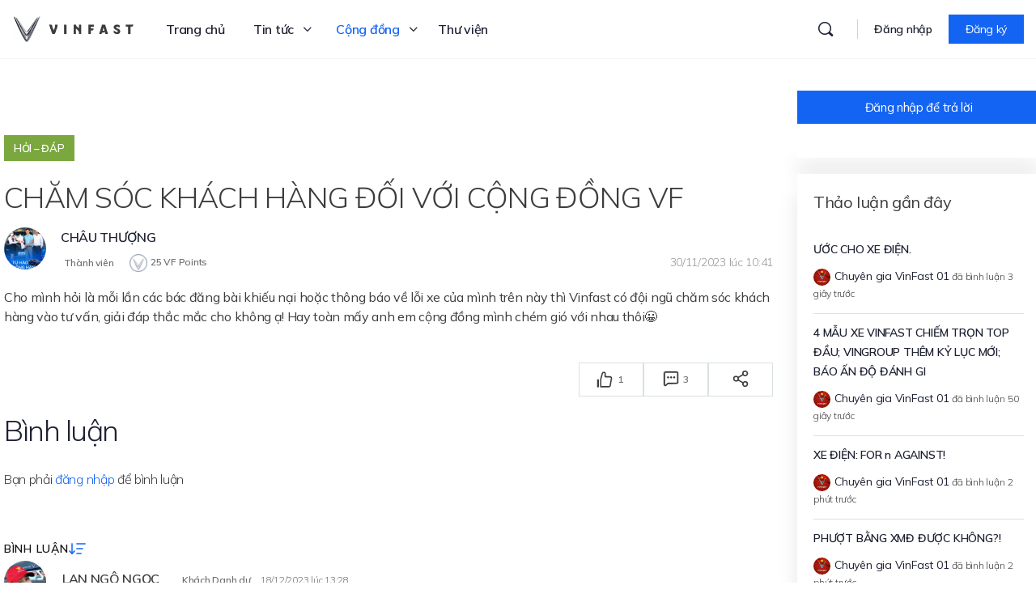

--- FILE ---
content_type: text/html; charset=UTF-8
request_url: https://vinfast.vn/dien-dan/thao-luan/cham-soc-khach-hang-doi-voi-cong-dong-vf/?orderby=comments&order=desc
body_size: 95515
content:
<!doctype html>
<html lang="en-AU" prefix="og: https://ogp.me/ns#">
	<head>
		<meta charset="UTF-8">
		<link rel="profile" href="https://gmpg.org/xfn/11">
		
<!-- Search Engine Optimization by Rank Math - https://s.rankmath.com/home -->
<title>CHĂM SÓC KHÁCH HÀNG ĐỐI VỚI CỘNG ĐỒNG VF - Hỏi &#8211; Đáp - Cộng đồng VinFast Toàn cầu</title>
<meta name="description" content="Cho mình hỏi là mỗi lần các bác đăng bài khiếu nại hoặc thông báo về lỗi xe của mình trên này thì Vinfast có đội ngũ chăm sóc khách hàng vào tư vấn, giải đáp"/>
<meta name="robots" content="follow, index, max-snippet:-1, max-video-preview:-1, max-image-preview:large"/>
<link rel="canonical" href="https://vinfast.vn/dien-dan/thao-luan/cham-soc-khach-hang-doi-voi-cong-dong-vf/" />
<meta property="og:locale" content="en_US" />
<meta property="og:type" content="article" />
<meta property="og:title" content="CHĂM SÓC KHÁCH HÀNG ĐỐI VỚI CỘNG ĐỒNG VF - Cộng đồng VinFast Toàn cầu" />
<meta property="og:description" content="Cho mình hỏi là mỗi lần các bác đăng bài khiếu nại hoặc thông báo về lỗi xe của mình trên này thì Vinfast có đội ngũ chăm sóc khách hàng vào tư vấn, giải đáp" />
<meta property="og:url" content="https://vinfast.vn/dien-dan/thao-luan/cham-soc-khach-hang-doi-voi-cong-dong-vf/" />
<meta property="og:site_name" content="Cộng đồng VinFast Toàn cầu" />
<meta property="og:updated_time" content="2023-11-30T10:41:58+07:00" />
<meta property="og:image" content="https://vinfast.vn/wp-content/uploads/2022/09/vinfast-home.png" />
<meta property="og:image:secure_url" content="https://vinfast.vn/wp-content/uploads/2022/09/vinfast-home.png" />
<meta property="og:image:width" content="1290" />
<meta property="og:image:height" content="714" />
<meta property="og:image:alt" content="CHĂM SÓC KHÁCH HÀNG ĐỐI VỚI CỘNG ĐỒNG VF" />
<meta property="og:image:type" content="image/png" />
<meta name="twitter:card" content="summary_large_image" />
<meta name="twitter:title" content="CHĂM SÓC KHÁCH HÀNG ĐỐI VỚI CỘNG ĐỒNG VF - Cộng đồng VinFast Toàn cầu" />
<meta name="twitter:description" content="Cho mình hỏi là mỗi lần các bác đăng bài khiếu nại hoặc thông báo về lỗi xe của mình trên này thì Vinfast có đội ngũ chăm sóc khách hàng vào tư vấn, giải đáp" />
<meta name="twitter:image" content="https://vinfast.vn/wp-content/uploads/2022/09/vinfast-home.png" />
<!-- /Rank Math WordPress SEO plugin -->

<link rel='dns-prefetch' href='//fonts.googleapis.com' />
<link rel='preconnect' href='https://fonts.gstatic.com' crossorigin />
		<!-- This site uses the Google Analytics by MonsterInsights plugin v8.7.0 - Using Analytics tracking - https://www.monsterinsights.com/ -->
							<script src="//www.googletagmanager.com/gtag/js?id=G-WWFMHZ4973"  data-cfasync="false" data-wpfc-render="false" type="text/javascript" async></script>
			<script data-cfasync="false" data-wpfc-render="false" type="text/javascript">
				var mi_version = '8.7.0';
				var mi_track_user = true;
				var mi_no_track_reason = '';
				
								var disableStrs = [
										'ga-disable-G-WWFMHZ4973',
														];

				/* Function to detect opted out users */
				function __gtagTrackerIsOptedOut() {
					for ( var index = 0; index < disableStrs.length; index++ ) {
						if ( document.cookie.indexOf( disableStrs[ index ] + '=true' ) > -1 ) {
							return true;
						}
					}

					return false;
				}

				/* Disable tracking if the opt-out cookie exists. */
				if ( __gtagTrackerIsOptedOut() ) {
					for ( var index = 0; index < disableStrs.length; index++ ) {
						window[ disableStrs[ index ] ] = true;
					}
				}

				/* Opt-out function */
				function __gtagTrackerOptout() {
					for ( var index = 0; index < disableStrs.length; index++ ) {
						document.cookie = disableStrs[ index ] + '=true; expires=Thu, 31 Dec 2099 23:59:59 UTC; path=/';
						window[ disableStrs[ index ] ] = true;
					}
				}

				if ( 'undefined' === typeof gaOptout ) {
					function gaOptout() {
						__gtagTrackerOptout();
					}
				}
								window.dataLayer = window.dataLayer || [];

				window.MonsterInsightsDualTracker = {
					helpers: {},
					trackers: {},
				};
				if ( mi_track_user ) {
					function __gtagDataLayer() {
						dataLayer.push( arguments );
					}

					function __gtagTracker( type, name, parameters ) {
						if (!parameters) {
							parameters = {};
						}

						if (parameters.send_to) {
							__gtagDataLayer.apply( null, arguments );
							return;
						}

						if ( type === 'event' ) {
															parameters.send_to = monsterinsights_frontend.v4_id;
								var hookName = name;
								if ( typeof parameters[ 'event_category' ] !== 'undefined' ) {
									hookName = parameters[ 'event_category' ] + ':' + name;
								}

								if ( typeof MonsterInsightsDualTracker.trackers[ hookName ] !== 'undefined' ) {
									MonsterInsightsDualTracker.trackers[ hookName ]( parameters );
								} else {
									__gtagDataLayer( 'event', name, parameters );
								}
							
													} else {
							__gtagDataLayer.apply( null, arguments );
						}
					}
					__gtagTracker( 'js', new Date() );
					__gtagTracker( 'set', {
						'developer_id.dZGIzZG' : true,
											} );
										__gtagTracker( 'config', 'G-WWFMHZ4973', {"forceSSL":"true","link_attribution":"true"} );
															window.gtag = __gtagTracker;											(function () {
							/* https://developers.google.com/analytics/devguides/collection/analyticsjs/ */
							/* ga and __gaTracker compatibility shim. */
							var noopfn = function () {
								return null;
							};
							var newtracker = function () {
								return new Tracker();
							};
							var Tracker = function () {
								return null;
							};
							var p = Tracker.prototype;
							p.get = noopfn;
							p.set = noopfn;
							p.send = function (){
								var args = Array.prototype.slice.call(arguments);
								args.unshift( 'send' );
								__gaTracker.apply(null, args);
							};
							var __gaTracker = function () {
								var len = arguments.length;
								if ( len === 0 ) {
									return;
								}
								var f = arguments[len - 1];
								if ( typeof f !== 'object' || f === null || typeof f.hitCallback !== 'function' ) {
									if ( 'send' === arguments[0] ) {
										var hitConverted, hitObject = false, action;
										if ( 'event' === arguments[1] ) {
											if ( 'undefined' !== typeof arguments[3] ) {
												hitObject = {
													'eventAction': arguments[3],
													'eventCategory': arguments[2],
													'eventLabel': arguments[4],
													'value': arguments[5] ? arguments[5] : 1,
												}
											}
										}
										if ( 'pageview' === arguments[1] ) {
											if ( 'undefined' !== typeof arguments[2] ) {
												hitObject = {
													'eventAction': 'page_view',
													'page_path' : arguments[2],
												}
											}
										}
										if ( typeof arguments[2] === 'object' ) {
											hitObject = arguments[2];
										}
										if ( typeof arguments[5] === 'object' ) {
											Object.assign( hitObject, arguments[5] );
										}
										if ( 'undefined' !== typeof arguments[1].hitType ) {
											hitObject = arguments[1];
											if ( 'pageview' === hitObject.hitType ) {
												hitObject.eventAction = 'page_view';
											}
										}
										if ( hitObject ) {
											action = 'timing' === arguments[1].hitType ? 'timing_complete' : hitObject.eventAction;
											hitConverted = mapArgs( hitObject );
											__gtagTracker( 'event', action, hitConverted );
										}
									}
									return;
								}

								function mapArgs( args ) {
									var arg, hit = {};
									var gaMap = {
										'eventCategory': 'event_category',
										'eventAction': 'event_action',
										'eventLabel': 'event_label',
										'eventValue': 'event_value',
										'nonInteraction': 'non_interaction',
										'timingCategory': 'event_category',
										'timingVar': 'name',
										'timingValue': 'value',
										'timingLabel': 'event_label',
										'page' : 'page_path',
										'location' : 'page_location',
										'title' : 'page_title',
									};
									for ( arg in args ) {
																				if ( ! ( ! args.hasOwnProperty(arg) || ! gaMap.hasOwnProperty(arg) ) ) {
											hit[gaMap[arg]] = args[arg];
										} else {
											hit[arg] = args[arg];
										}
									}
									return hit;
								}

								try {
									f.hitCallback();
								} catch ( ex ) {
								}
							};
							__gaTracker.create = newtracker;
							__gaTracker.getByName = newtracker;
							__gaTracker.getAll = function () {
								return [];
							};
							__gaTracker.remove = noopfn;
							__gaTracker.loaded = true;
							window['__gaTracker'] = __gaTracker;
						})();
									} else {
										console.log( "" );
					( function () {
							function __gtagTracker() {
								return null;
							}
							window['__gtagTracker'] = __gtagTracker;
							window['gtag'] = __gtagTracker;
					} )();
									}
			</script>
				<!-- / Google Analytics by MonsterInsights -->
		<link rel='stylesheet' id='bp-mentions-css-css' href='https://vinfast.vn/wp-content/plugins/buddyboss-platform/bp-core/css/mentions.min.css?ver=2.0.9' type='text/css' media='all' />
<link rel='stylesheet' id='d4plib3-flatpickr-css' href='https://vinfast.vn/wp-content/plugins/gd-topic-polls/d4plib/resources/libraries/flatpickr/flatpickr.min.css?ver=4.6.3' type='text/css' media='all' />
<link rel='stylesheet' id='gdpol-topic-polls-css' href='https://vinfast.vn/wp-content/plugins/gd-topic-polls/templates/default/css/topic-polls.min.css?ver=3.3.2.215' type='text/css' media='all' />
<link rel='stylesheet' id='bp-nouveau-icons-map-css' href='https://vinfast.vn/wp-content/plugins/buddyboss-platform/bp-templates/bp-nouveau/icons/css/icons-map.min.css?ver=2.0.9' type='text/css' media='screen' />
<link rel='stylesheet' id='bp-nouveau-bb-icons-css' href='https://vinfast.vn/wp-content/plugins/buddyboss-platform/bp-templates/bp-nouveau/icons/css/bb-icons.min.css?ver=2.0.9' type='text/css' media='screen' />
<link rel='stylesheet' id='dashicons-css' href='https://vinfast.vn/wp-includes/css/dashicons.min.css?ver=6.3.1' type='text/css' media='all' />
<link rel='stylesheet' id='bp-nouveau-css' href='https://vinfast.vn/wp-content/plugins/buddyboss-platform/bp-templates/bp-nouveau/css/buddypress.min.css?ver=2.0.9' type='text/css' media='screen' />
<style id='bp-nouveau-inline-css' type='text/css'>
.list-wrap .bs-group-cover a:before{ background:unset; }
</style>
<link rel='stylesheet' id='buddyboss_legacy-css' href='https://vinfast.vn/wp-content/themes/buddyboss-theme/inc/plugins/buddyboss-menu-icons/vendor/kucrut/icon-picker/css/types/buddyboss_legacy.css?ver=1.0' type='text/css' media='all' />
<link rel='stylesheet' id='wp-block-library-css' href='https://vinfast.vn/wp-includes/css/dist/block-library/style.min.css?ver=6.3.1' type='text/css' media='all' />
<link rel='stylesheet' id='bb_theme_block-buddypanel-style-css-css' href='https://vinfast.vn/wp-content/themes/buddyboss-theme/blocks/buddypanel/build/style-buddypanel.css?ver=a43481f57c3cc73f6cce06223a569c14' type='text/css' media='all' />
<style id='classic-theme-styles-inline-css' type='text/css'>
/*! This file is auto-generated */
.wp-block-button__link{color:#fff;background-color:#32373c;border-radius:9999px;box-shadow:none;text-decoration:none;padding:calc(.667em + 2px) calc(1.333em + 2px);font-size:1.125em}.wp-block-file__button{background:#32373c;color:#fff;text-decoration:none}
</style>
<style id='global-styles-inline-css' type='text/css'>
body{--wp--preset--color--black: #000000;--wp--preset--color--cyan-bluish-gray: #abb8c3;--wp--preset--color--white: #ffffff;--wp--preset--color--pale-pink: #f78da7;--wp--preset--color--vivid-red: #cf2e2e;--wp--preset--color--luminous-vivid-orange: #ff6900;--wp--preset--color--luminous-vivid-amber: #fcb900;--wp--preset--color--light-green-cyan: #7bdcb5;--wp--preset--color--vivid-green-cyan: #00d084;--wp--preset--color--pale-cyan-blue: #8ed1fc;--wp--preset--color--vivid-cyan-blue: #0693e3;--wp--preset--color--vivid-purple: #9b51e0;--wp--preset--gradient--vivid-cyan-blue-to-vivid-purple: linear-gradient(135deg,rgba(6,147,227,1) 0%,rgb(155,81,224) 100%);--wp--preset--gradient--light-green-cyan-to-vivid-green-cyan: linear-gradient(135deg,rgb(122,220,180) 0%,rgb(0,208,130) 100%);--wp--preset--gradient--luminous-vivid-amber-to-luminous-vivid-orange: linear-gradient(135deg,rgba(252,185,0,1) 0%,rgba(255,105,0,1) 100%);--wp--preset--gradient--luminous-vivid-orange-to-vivid-red: linear-gradient(135deg,rgba(255,105,0,1) 0%,rgb(207,46,46) 100%);--wp--preset--gradient--very-light-gray-to-cyan-bluish-gray: linear-gradient(135deg,rgb(238,238,238) 0%,rgb(169,184,195) 100%);--wp--preset--gradient--cool-to-warm-spectrum: linear-gradient(135deg,rgb(74,234,220) 0%,rgb(151,120,209) 20%,rgb(207,42,186) 40%,rgb(238,44,130) 60%,rgb(251,105,98) 80%,rgb(254,248,76) 100%);--wp--preset--gradient--blush-light-purple: linear-gradient(135deg,rgb(255,206,236) 0%,rgb(152,150,240) 100%);--wp--preset--gradient--blush-bordeaux: linear-gradient(135deg,rgb(254,205,165) 0%,rgb(254,45,45) 50%,rgb(107,0,62) 100%);--wp--preset--gradient--luminous-dusk: linear-gradient(135deg,rgb(255,203,112) 0%,rgb(199,81,192) 50%,rgb(65,88,208) 100%);--wp--preset--gradient--pale-ocean: linear-gradient(135deg,rgb(255,245,203) 0%,rgb(182,227,212) 50%,rgb(51,167,181) 100%);--wp--preset--gradient--electric-grass: linear-gradient(135deg,rgb(202,248,128) 0%,rgb(113,206,126) 100%);--wp--preset--gradient--midnight: linear-gradient(135deg,rgb(2,3,129) 0%,rgb(40,116,252) 100%);--wp--preset--font-size--small: 13px;--wp--preset--font-size--medium: 20px;--wp--preset--font-size--large: 36px;--wp--preset--font-size--x-large: 42px;--wp--preset--spacing--20: 0.44rem;--wp--preset--spacing--30: 0.67rem;--wp--preset--spacing--40: 1rem;--wp--preset--spacing--50: 1.5rem;--wp--preset--spacing--60: 2.25rem;--wp--preset--spacing--70: 3.38rem;--wp--preset--spacing--80: 5.06rem;--wp--preset--shadow--natural: 6px 6px 9px rgba(0, 0, 0, 0.2);--wp--preset--shadow--deep: 12px 12px 50px rgba(0, 0, 0, 0.4);--wp--preset--shadow--sharp: 6px 6px 0px rgba(0, 0, 0, 0.2);--wp--preset--shadow--outlined: 6px 6px 0px -3px rgba(255, 255, 255, 1), 6px 6px rgba(0, 0, 0, 1);--wp--preset--shadow--crisp: 6px 6px 0px rgba(0, 0, 0, 1);}:where(.is-layout-flex){gap: 0.5em;}:where(.is-layout-grid){gap: 0.5em;}body .is-layout-flow > .alignleft{float: left;margin-inline-start: 0;margin-inline-end: 2em;}body .is-layout-flow > .alignright{float: right;margin-inline-start: 2em;margin-inline-end: 0;}body .is-layout-flow > .aligncenter{margin-left: auto !important;margin-right: auto !important;}body .is-layout-constrained > .alignleft{float: left;margin-inline-start: 0;margin-inline-end: 2em;}body .is-layout-constrained > .alignright{float: right;margin-inline-start: 2em;margin-inline-end: 0;}body .is-layout-constrained > .aligncenter{margin-left: auto !important;margin-right: auto !important;}body .is-layout-constrained > :where(:not(.alignleft):not(.alignright):not(.alignfull)){max-width: var(--wp--style--global--content-size);margin-left: auto !important;margin-right: auto !important;}body .is-layout-constrained > .alignwide{max-width: var(--wp--style--global--wide-size);}body .is-layout-flex{display: flex;}body .is-layout-flex{flex-wrap: wrap;align-items: center;}body .is-layout-flex > *{margin: 0;}body .is-layout-grid{display: grid;}body .is-layout-grid > *{margin: 0;}:where(.wp-block-columns.is-layout-flex){gap: 2em;}:where(.wp-block-columns.is-layout-grid){gap: 2em;}:where(.wp-block-post-template.is-layout-flex){gap: 1.25em;}:where(.wp-block-post-template.is-layout-grid){gap: 1.25em;}.has-black-color{color: var(--wp--preset--color--black) !important;}.has-cyan-bluish-gray-color{color: var(--wp--preset--color--cyan-bluish-gray) !important;}.has-white-color{color: var(--wp--preset--color--white) !important;}.has-pale-pink-color{color: var(--wp--preset--color--pale-pink) !important;}.has-vivid-red-color{color: var(--wp--preset--color--vivid-red) !important;}.has-luminous-vivid-orange-color{color: var(--wp--preset--color--luminous-vivid-orange) !important;}.has-luminous-vivid-amber-color{color: var(--wp--preset--color--luminous-vivid-amber) !important;}.has-light-green-cyan-color{color: var(--wp--preset--color--light-green-cyan) !important;}.has-vivid-green-cyan-color{color: var(--wp--preset--color--vivid-green-cyan) !important;}.has-pale-cyan-blue-color{color: var(--wp--preset--color--pale-cyan-blue) !important;}.has-vivid-cyan-blue-color{color: var(--wp--preset--color--vivid-cyan-blue) !important;}.has-vivid-purple-color{color: var(--wp--preset--color--vivid-purple) !important;}.has-black-background-color{background-color: var(--wp--preset--color--black) !important;}.has-cyan-bluish-gray-background-color{background-color: var(--wp--preset--color--cyan-bluish-gray) !important;}.has-white-background-color{background-color: var(--wp--preset--color--white) !important;}.has-pale-pink-background-color{background-color: var(--wp--preset--color--pale-pink) !important;}.has-vivid-red-background-color{background-color: var(--wp--preset--color--vivid-red) !important;}.has-luminous-vivid-orange-background-color{background-color: var(--wp--preset--color--luminous-vivid-orange) !important;}.has-luminous-vivid-amber-background-color{background-color: var(--wp--preset--color--luminous-vivid-amber) !important;}.has-light-green-cyan-background-color{background-color: var(--wp--preset--color--light-green-cyan) !important;}.has-vivid-green-cyan-background-color{background-color: var(--wp--preset--color--vivid-green-cyan) !important;}.has-pale-cyan-blue-background-color{background-color: var(--wp--preset--color--pale-cyan-blue) !important;}.has-vivid-cyan-blue-background-color{background-color: var(--wp--preset--color--vivid-cyan-blue) !important;}.has-vivid-purple-background-color{background-color: var(--wp--preset--color--vivid-purple) !important;}.has-black-border-color{border-color: var(--wp--preset--color--black) !important;}.has-cyan-bluish-gray-border-color{border-color: var(--wp--preset--color--cyan-bluish-gray) !important;}.has-white-border-color{border-color: var(--wp--preset--color--white) !important;}.has-pale-pink-border-color{border-color: var(--wp--preset--color--pale-pink) !important;}.has-vivid-red-border-color{border-color: var(--wp--preset--color--vivid-red) !important;}.has-luminous-vivid-orange-border-color{border-color: var(--wp--preset--color--luminous-vivid-orange) !important;}.has-luminous-vivid-amber-border-color{border-color: var(--wp--preset--color--luminous-vivid-amber) !important;}.has-light-green-cyan-border-color{border-color: var(--wp--preset--color--light-green-cyan) !important;}.has-vivid-green-cyan-border-color{border-color: var(--wp--preset--color--vivid-green-cyan) !important;}.has-pale-cyan-blue-border-color{border-color: var(--wp--preset--color--pale-cyan-blue) !important;}.has-vivid-cyan-blue-border-color{border-color: var(--wp--preset--color--vivid-cyan-blue) !important;}.has-vivid-purple-border-color{border-color: var(--wp--preset--color--vivid-purple) !important;}.has-vivid-cyan-blue-to-vivid-purple-gradient-background{background: var(--wp--preset--gradient--vivid-cyan-blue-to-vivid-purple) !important;}.has-light-green-cyan-to-vivid-green-cyan-gradient-background{background: var(--wp--preset--gradient--light-green-cyan-to-vivid-green-cyan) !important;}.has-luminous-vivid-amber-to-luminous-vivid-orange-gradient-background{background: var(--wp--preset--gradient--luminous-vivid-amber-to-luminous-vivid-orange) !important;}.has-luminous-vivid-orange-to-vivid-red-gradient-background{background: var(--wp--preset--gradient--luminous-vivid-orange-to-vivid-red) !important;}.has-very-light-gray-to-cyan-bluish-gray-gradient-background{background: var(--wp--preset--gradient--very-light-gray-to-cyan-bluish-gray) !important;}.has-cool-to-warm-spectrum-gradient-background{background: var(--wp--preset--gradient--cool-to-warm-spectrum) !important;}.has-blush-light-purple-gradient-background{background: var(--wp--preset--gradient--blush-light-purple) !important;}.has-blush-bordeaux-gradient-background{background: var(--wp--preset--gradient--blush-bordeaux) !important;}.has-luminous-dusk-gradient-background{background: var(--wp--preset--gradient--luminous-dusk) !important;}.has-pale-ocean-gradient-background{background: var(--wp--preset--gradient--pale-ocean) !important;}.has-electric-grass-gradient-background{background: var(--wp--preset--gradient--electric-grass) !important;}.has-midnight-gradient-background{background: var(--wp--preset--gradient--midnight) !important;}.has-small-font-size{font-size: var(--wp--preset--font-size--small) !important;}.has-medium-font-size{font-size: var(--wp--preset--font-size--medium) !important;}.has-large-font-size{font-size: var(--wp--preset--font-size--large) !important;}.has-x-large-font-size{font-size: var(--wp--preset--font-size--x-large) !important;}
.wp-block-navigation a:where(:not(.wp-element-button)){color: inherit;}
:where(.wp-block-post-template.is-layout-flex){gap: 1.25em;}:where(.wp-block-post-template.is-layout-grid){gap: 1.25em;}
:where(.wp-block-columns.is-layout-flex){gap: 2em;}:where(.wp-block-columns.is-layout-grid){gap: 2em;}
.wp-block-pullquote{font-size: 1.5em;line-height: 1.6;}
</style>
<link rel='stylesheet' id='wpda_wpdp_public-css' href='https://vinfast.vn/wp-content/plugins/wp-data-access/public/../assets/css/wpda_public.css?ver=5.2.3' type='text/css' media='all' />
<link rel='stylesheet' id='emojionearea-css' href='https://vinfast.vn/wp-content/plugins/buddyboss-platform/bp-core/css/emojionearea-edited.min.css?ver=2.0.9' type='text/css' media='all' />
<link rel='stylesheet' id='bp-medium-editor-css' href='https://vinfast.vn/wp-content/plugins/buddyboss-platform/bp-core/css/medium-editor.min.css?ver=2.0.9' type='text/css' media='all' />
<link rel='stylesheet' id='bp-medium-editor-beagle-css' href='https://vinfast.vn/wp-content/plugins/buddyboss-platform/bp-core/css/medium-editor-beagle.min.css?ver=2.0.9' type='text/css' media='all' />
<link rel='stylesheet' id='bp-select2-css' href='https://vinfast.vn/wp-content/plugins/buddyboss-platform/bp-core/css/vendor/select2.min.css?ver=2.0.9' type='text/css' media='all' />
<link rel='stylesheet' id='bb-pro-enqueue-scripts-css' href='https://vinfast.vn/wp-content/plugins/buddyboss-platform-pro/assets/css/index.min.css?ver=2.1.2' type='text/css' media='all' />
<link rel='stylesheet' id='bb-access-control-css' href='https://vinfast.vn/wp-content/plugins/buddyboss-platform-pro/includes/access-control/assets/css/bb-access-control.min.css?ver=2.1.2' type='text/css' media='all' />
<link rel='stylesheet' id='gamipress-css-css' href='https://vinfast.vn/wp-content/plugins/gamipress/assets/css/gamipress.min.css?ver=2.3.9.2' type='text/css' media='all' />
<link rel='stylesheet' id='moderation-tools-bbpress-css' href='https://vinfast.vn/wp-content/plugins/moderation-tools-for-bbpress/css/front.css?ver=1.2.0' type='text/css' media='all' />
<link rel='stylesheet' id='wp-ulike-css' href='https://vinfast.vn/wp-content/plugins/wp-ulike/assets/css/wp-ulike.min.css?ver=4.6.3' type='text/css' media='all' />
<link rel='stylesheet' id='wp-ulike-pro-css' href='https://vinfast.vn/wp-content/plugins/wp-ulike-pro/public/assets/css/wp-ulike-pro.min.css?ver=1.7.9' type='text/css' media='all' />
<link rel='stylesheet' id='elementor-icons-css' href='https://vinfast.vn/wp-content/plugins/elementor/assets/lib/eicons/css/elementor-icons.min.css?ver=5.16.0' type='text/css' media='all' />
<link rel='stylesheet' id='elementor-frontend-css' href='https://vinfast.vn/wp-content/plugins/elementor/assets/css/frontend-lite.min.css?ver=3.7.2' type='text/css' media='all' />
<style id='elementor-frontend-inline-css' type='text/css'>
.elementor-kit-223{--e-global-color-primary:#1464F4;--e-global-color-secondary:#54595F;--e-global-color-text:#3C3C3C;--e-global-color-accent:#61CE70;}.elementor-section.elementor-section-boxed > .elementor-container{max-width:1440px;}.e-container{--container-max-width:1440px;}.elementor-widget:not(:last-child){margin-bottom:12px;}.elementor-element{--widgets-spacing:12px;}{}h1.entry-title{display:var(--page-title-display);}@media(max-width:1024px){.elementor-section.elementor-section-boxed > .elementor-container{max-width:1024px;}.e-container{--container-max-width:1024px;}}@media(max-width:767px){.elementor-section.elementor-section-boxed > .elementor-container{max-width:767px;}.e-container{--container-max-width:767px;}}
.elementor-298885 .elementor-element.elementor-element-3f0d21a:not(.elementor-motion-effects-element-type-background), .elementor-298885 .elementor-element.elementor-element-3f0d21a > .elementor-motion-effects-container > .elementor-motion-effects-layer{background-color:#E9ECF0;}.elementor-298885 .elementor-element.elementor-element-3f0d21a{border-style:solid;border-width:0px 0px 10px 0px;border-color:#1464F4;transition:background 0.3s, border 0.3s, border-radius 0.3s, box-shadow 0.3s;margin-top:0px;margin-bottom:0px;padding:40px 0px 40px 0px;}.elementor-298885 .elementor-element.elementor-element-3f0d21a, .elementor-298885 .elementor-element.elementor-element-3f0d21a > .elementor-background-overlay{border-radius:0px 0px 0px 0px;}.elementor-298885 .elementor-element.elementor-element-3f0d21a > .elementor-background-overlay{transition:background 0.3s, border-radius 0.3s, opacity 0.3s;}.elementor-298885 .elementor-element.elementor-element-9586e9d > .elementor-widget-wrap > .elementor-widget:not(.elementor-widget__width-auto):not(.elementor-widget__width-initial):not(:last-child):not(.elementor-absolute){margin-bottom:0px;}.elementor-298885 .elementor-element.elementor-element-9586e9d > .elementor-element-populated{margin:0px 0px 0px 0px;--e-column-margin-right:0px;--e-column-margin-left:0px;padding:0px 0px 0px 0px;}.elementor-298885 .elementor-element.elementor-element-eeda148 > .elementor-container{max-width:1300px;}.elementor-298885 .elementor-element.elementor-element-eeda148{z-index:100;}.elementor-298885 .elementor-element.elementor-element-5054485 > .elementor-element-populated{padding:0px 20px 0px 20px;}.elementor-298885 .elementor-element.elementor-element-a2e51e7 > .elementor-element-populated{margin:0px 0px 0px 0px;--e-column-margin-right:0px;--e-column-margin-left:0px;padding:0px 0px 0px 0px;}.elementor-298885 .elementor-element.elementor-element-872005d .elementor-heading-title{color:#1F2125;font-size:20px;font-weight:700;}.elementor-298885 .elementor-element.elementor-element-872005d > .elementor-widget-container{margin:0px 0px 20px 0px;}.elementor-298885 .elementor-element.elementor-element-1d89667 .elementor-icon-list-items:not(.elementor-inline-items) .elementor-icon-list-item:not(:last-child){padding-bottom:calc(10px/2);}.elementor-298885 .elementor-element.elementor-element-1d89667 .elementor-icon-list-items:not(.elementor-inline-items) .elementor-icon-list-item:not(:first-child){margin-top:calc(10px/2);}.elementor-298885 .elementor-element.elementor-element-1d89667 .elementor-icon-list-items.elementor-inline-items .elementor-icon-list-item{margin-right:calc(10px/2);margin-left:calc(10px/2);}.elementor-298885 .elementor-element.elementor-element-1d89667 .elementor-icon-list-items.elementor-inline-items{margin-right:calc(-10px/2);margin-left:calc(-10px/2);}body.rtl .elementor-298885 .elementor-element.elementor-element-1d89667 .elementor-icon-list-items.elementor-inline-items .elementor-icon-list-item:after{left:calc(-10px/2);}body:not(.rtl) .elementor-298885 .elementor-element.elementor-element-1d89667 .elementor-icon-list-items.elementor-inline-items .elementor-icon-list-item:after{right:calc(-10px/2);}.elementor-298885 .elementor-element.elementor-element-1d89667{--e-icon-list-icon-size:16px;}.elementor-298885 .elementor-element.elementor-element-1d89667 .elementor-icon-list-text{color:var( --e-global-color-text );}.elementor-298885 .elementor-element.elementor-element-1d89667 .elementor-icon-list-item > .elementor-icon-list-text, .elementor-298885 .elementor-element.elementor-element-1d89667 .elementor-icon-list-item > a{font-size:16px;font-weight:600;}.elementor-298885 .elementor-element.elementor-element-1f55d50 .elementor-heading-title{color:var( --e-global-color-text );font-size:14px;font-weight:500;}.elementor-298885 .elementor-element.elementor-element-1f55d50 > .elementor-widget-container{margin:64px 0px 0px 0px;}.elementor-298885 .elementor-element.elementor-element-cf28f74{--spacer-size:28px;}.elementor-298885 .elementor-element.elementor-element-ffe6708 .elementor-icon-list-items:not(.elementor-inline-items) .elementor-icon-list-item:not(:last-child){padding-bottom:calc(10px/2);}.elementor-298885 .elementor-element.elementor-element-ffe6708 .elementor-icon-list-items:not(.elementor-inline-items) .elementor-icon-list-item:not(:first-child){margin-top:calc(10px/2);}.elementor-298885 .elementor-element.elementor-element-ffe6708 .elementor-icon-list-items.elementor-inline-items .elementor-icon-list-item{margin-right:calc(10px/2);margin-left:calc(10px/2);}.elementor-298885 .elementor-element.elementor-element-ffe6708 .elementor-icon-list-items.elementor-inline-items{margin-right:calc(-10px/2);margin-left:calc(-10px/2);}body.rtl .elementor-298885 .elementor-element.elementor-element-ffe6708 .elementor-icon-list-items.elementor-inline-items .elementor-icon-list-item:after{left:calc(-10px/2);}body:not(.rtl) .elementor-298885 .elementor-element.elementor-element-ffe6708 .elementor-icon-list-items.elementor-inline-items .elementor-icon-list-item:after{right:calc(-10px/2);}.elementor-298885 .elementor-element.elementor-element-ffe6708{--e-icon-list-icon-size:14px;}.elementor-298885 .elementor-element.elementor-element-ffe6708 .elementor-icon-list-text{color:var( --e-global-color-text );}.elementor-298885 .elementor-element.elementor-element-ffe6708 .elementor-icon-list-item > .elementor-icon-list-text, .elementor-298885 .elementor-element.elementor-element-ffe6708 .elementor-icon-list-item > a{font-size:16px;font-weight:600;}.elementor-298885 .elementor-element.elementor-element-b2b5c29{--spacer-size:28px;}.elementor-298885 .elementor-element.elementor-element-607d21a .elementor-icon-list-items:not(.elementor-inline-items) .elementor-icon-list-item:not(:last-child){padding-bottom:calc(10px/2);}.elementor-298885 .elementor-element.elementor-element-607d21a .elementor-icon-list-items:not(.elementor-inline-items) .elementor-icon-list-item:not(:first-child){margin-top:calc(10px/2);}.elementor-298885 .elementor-element.elementor-element-607d21a .elementor-icon-list-items.elementor-inline-items .elementor-icon-list-item{margin-right:calc(10px/2);margin-left:calc(10px/2);}.elementor-298885 .elementor-element.elementor-element-607d21a .elementor-icon-list-items.elementor-inline-items{margin-right:calc(-10px/2);margin-left:calc(-10px/2);}body.rtl .elementor-298885 .elementor-element.elementor-element-607d21a .elementor-icon-list-items.elementor-inline-items .elementor-icon-list-item:after{left:calc(-10px/2);}body:not(.rtl) .elementor-298885 .elementor-element.elementor-element-607d21a .elementor-icon-list-items.elementor-inline-items .elementor-icon-list-item:after{right:calc(-10px/2);}.elementor-298885 .elementor-element.elementor-element-607d21a .elementor-icon-list-icon i{color:var( --e-global-color-text );}.elementor-298885 .elementor-element.elementor-element-607d21a .elementor-icon-list-icon svg{fill:var( --e-global-color-text );}.elementor-298885 .elementor-element.elementor-element-607d21a{--e-icon-list-icon-size:14px;}.elementor-298885 .elementor-element.elementor-element-607d21a .elementor-icon-list-text{color:var( --e-global-color-primary );}.elementor-298885 .elementor-element.elementor-element-607d21a .elementor-icon-list-item > .elementor-icon-list-text, .elementor-298885 .elementor-element.elementor-element-607d21a .elementor-icon-list-item > a{font-size:16px;font-weight:600;}.elementor-298885 .elementor-element.elementor-element-607d21a > .elementor-widget-container{margin:0px 0px 0px 0px;}.elementor-298885 .elementor-element.elementor-element-5781890{z-index:10000;}.elementor-298885 .elementor-element.elementor-element-9b0a348 > .elementor-widget-wrap > .elementor-widget:not(.elementor-widget__width-auto):not(.elementor-widget__width-initial):not(:last-child):not(.elementor-absolute){margin-bottom:0px;}.elementor-298885 .elementor-element.elementor-element-8e9274d .elementor-heading-title{color:var( --e-global-color-text );font-size:14px;font-weight:500;}.elementor-298885 .elementor-element.elementor-element-8e9274d > .elementor-widget-container{margin:30px 0px 0px 0px;}.elementor-298885 .elementor-element.elementor-element-a6dd1b7 > .elementor-element-populated{padding:0px 20px 0px 20px;}.elementor-298885 .elementor-element.elementor-element-2284d62 img{width:80px;}.elementor-298885 .elementor-element.elementor-element-0eaaab2 .elementor-heading-title{color:#1F2125;font-size:20px;font-weight:700;}.elementor-298885 .elementor-element.elementor-element-2cefcf3 .elementor-icon-list-items:not(.elementor-inline-items) .elementor-icon-list-item:not(:last-child){padding-bottom:calc(10px/2);}.elementor-298885 .elementor-element.elementor-element-2cefcf3 .elementor-icon-list-items:not(.elementor-inline-items) .elementor-icon-list-item:not(:first-child){margin-top:calc(10px/2);}.elementor-298885 .elementor-element.elementor-element-2cefcf3 .elementor-icon-list-items.elementor-inline-items .elementor-icon-list-item{margin-right:calc(10px/2);margin-left:calc(10px/2);}.elementor-298885 .elementor-element.elementor-element-2cefcf3 .elementor-icon-list-items.elementor-inline-items{margin-right:calc(-10px/2);margin-left:calc(-10px/2);}body.rtl .elementor-298885 .elementor-element.elementor-element-2cefcf3 .elementor-icon-list-items.elementor-inline-items .elementor-icon-list-item:after{left:calc(-10px/2);}body:not(.rtl) .elementor-298885 .elementor-element.elementor-element-2cefcf3 .elementor-icon-list-items.elementor-inline-items .elementor-icon-list-item:after{right:calc(-10px/2);}.elementor-298885 .elementor-element.elementor-element-2cefcf3{--e-icon-list-icon-size:16px;}.elementor-298885 .elementor-element.elementor-element-2cefcf3 .elementor-icon-list-text{color:var( --e-global-color-text );}.elementor-298885 .elementor-element.elementor-element-2cefcf3 .elementor-icon-list-item > .elementor-icon-list-text, .elementor-298885 .elementor-element.elementor-element-2cefcf3 .elementor-icon-list-item > a{font-size:16px;font-weight:600;}.elementor-298885 .elementor-element.elementor-element-74a70ea{--spacer-size:20px;}.elementor-298885 .elementor-element.elementor-element-35bd9cd .elementor-icon-list-items:not(.elementor-inline-items) .elementor-icon-list-item:not(:last-child){padding-bottom:calc(10px/2);}.elementor-298885 .elementor-element.elementor-element-35bd9cd .elementor-icon-list-items:not(.elementor-inline-items) .elementor-icon-list-item:not(:first-child){margin-top:calc(10px/2);}.elementor-298885 .elementor-element.elementor-element-35bd9cd .elementor-icon-list-items.elementor-inline-items .elementor-icon-list-item{margin-right:calc(10px/2);margin-left:calc(10px/2);}.elementor-298885 .elementor-element.elementor-element-35bd9cd .elementor-icon-list-items.elementor-inline-items{margin-right:calc(-10px/2);margin-left:calc(-10px/2);}body.rtl .elementor-298885 .elementor-element.elementor-element-35bd9cd .elementor-icon-list-items.elementor-inline-items .elementor-icon-list-item:after{left:calc(-10px/2);}body:not(.rtl) .elementor-298885 .elementor-element.elementor-element-35bd9cd .elementor-icon-list-items.elementor-inline-items .elementor-icon-list-item:after{right:calc(-10px/2);}.elementor-298885 .elementor-element.elementor-element-35bd9cd{--e-icon-list-icon-size:14px;}.elementor-298885 .elementor-element.elementor-element-35bd9cd .elementor-icon-list-text{color:var( --e-global-color-text );}.elementor-298885 .elementor-element.elementor-element-35bd9cd .elementor-icon-list-item > .elementor-icon-list-text, .elementor-298885 .elementor-element.elementor-element-35bd9cd .elementor-icon-list-item > a{font-size:16px;font-weight:600;}.elementor-298885 .elementor-element.elementor-element-405b360{--spacer-size:20px;}.elementor-298885 .elementor-element.elementor-element-8cc40df .elementor-icon-list-items:not(.elementor-inline-items) .elementor-icon-list-item:not(:last-child){padding-bottom:calc(10px/2);}.elementor-298885 .elementor-element.elementor-element-8cc40df .elementor-icon-list-items:not(.elementor-inline-items) .elementor-icon-list-item:not(:first-child){margin-top:calc(10px/2);}.elementor-298885 .elementor-element.elementor-element-8cc40df .elementor-icon-list-items.elementor-inline-items .elementor-icon-list-item{margin-right:calc(10px/2);margin-left:calc(10px/2);}.elementor-298885 .elementor-element.elementor-element-8cc40df .elementor-icon-list-items.elementor-inline-items{margin-right:calc(-10px/2);margin-left:calc(-10px/2);}body.rtl .elementor-298885 .elementor-element.elementor-element-8cc40df .elementor-icon-list-items.elementor-inline-items .elementor-icon-list-item:after{left:calc(-10px/2);}body:not(.rtl) .elementor-298885 .elementor-element.elementor-element-8cc40df .elementor-icon-list-items.elementor-inline-items .elementor-icon-list-item:after{right:calc(-10px/2);}.elementor-298885 .elementor-element.elementor-element-8cc40df .elementor-icon-list-icon i{color:var( --e-global-color-text );}.elementor-298885 .elementor-element.elementor-element-8cc40df .elementor-icon-list-icon svg{fill:var( --e-global-color-text );}.elementor-298885 .elementor-element.elementor-element-8cc40df{--e-icon-list-icon-size:14px;}.elementor-298885 .elementor-element.elementor-element-8cc40df .elementor-icon-list-text{color:var( --e-global-color-primary );}.elementor-298885 .elementor-element.elementor-element-8cc40df .elementor-icon-list-item > .elementor-icon-list-text, .elementor-298885 .elementor-element.elementor-element-8cc40df .elementor-icon-list-item > a{font-size:16px;font-weight:600;}.elementor-298885 .elementor-element.elementor-element-8cc40df > .elementor-widget-container{margin:0px 0px 0px 0px;}.elementor-298885 .elementor-element.elementor-element-b606fe1 > .elementor-widget-wrap > .elementor-widget:not(.elementor-widget__width-auto):not(.elementor-widget__width-initial):not(:last-child):not(.elementor-absolute){margin-bottom:0px;}.elementor-298885 .elementor-element.elementor-element-a1c1fce .elementor-heading-title{color:var( --e-global-color-text );font-size:14px;font-weight:500;}.elementor-298885 .elementor-element.elementor-element-a1c1fce > .elementor-widget-container{margin:30px 0px 0px 0px;}.elementor-298885 .elementor-element.elementor-element-198a6ab .elementor-heading-title{color:var( --e-global-color-text );font-size:14px;font-weight:500;}.elementor-298885 .elementor-element.elementor-element-198a6ab > .elementor-widget-container{margin:30px 0px 0px 0px;}@media(max-width:1024px){.elementor-298885 .elementor-element.elementor-element-3f0d21a{padding:0px 0px 0px 0px;}.elementor-298885 .elementor-element.elementor-element-93fa810{margin-top:0px;margin-bottom:0px;padding:40px 0px 0px 0px;}.elementor-298885 .elementor-element.elementor-element-0eaaab2 > .elementor-widget-container{margin:0px 0px 20px 0px;}.elementor-298885 .elementor-element.elementor-element-81f482e img{width:100%;}.elementor-298885 .elementor-element.elementor-element-3224ca0 img{width:100%;}}@media(max-width:767px){.elementor-298885 .elementor-element.elementor-element-3f0d21a{padding:32px 0px 0px 0px;}.elementor-298885 .elementor-element.elementor-element-eeda148{padding:10px 10px 10px 10px;}.elementor-298885 .elementor-element.elementor-element-5054485 > .elementor-element-populated{padding:0px 20px 0px 20px;}.elementor-298885 .elementor-element.elementor-element-a2e51e7 > .elementor-element-populated{padding:10px 10px 10px 10px;}.elementor-298885 .elementor-element.elementor-element-872005d{text-align:center;}.elementor-298885 .elementor-element.elementor-element-872005d > .elementor-widget-container{margin:32px 0px 10px 0px;}.elementor-298885 .elementor-element.elementor-element-22c4102{width:50%;}.elementor-298885 .elementor-element.elementor-element-9b0a348{width:50%;}.elementor-298885 .elementor-element.elementor-element-8e9274d > .elementor-widget-container{margin:2px 2px 2px 2px;}.elementor-298885 .elementor-element.elementor-element-0eaaab2{text-align:center;}.elementor-298885 .elementor-element.elementor-element-0eaaab2 > .elementor-widget-container{margin:0px 0px 10px 0px;}.elementor-298885 .elementor-element.elementor-element-74a70ea{--spacer-size:0px;}.elementor-298885 .elementor-element.elementor-element-405b360{--spacer-size:0px;}}@media(min-width:768px){.elementor-298885 .elementor-element.elementor-element-5054485{width:15%;}.elementor-298885 .elementor-element.elementor-element-a2e51e7{width:35%;}.elementor-298885 .elementor-element.elementor-element-71c998e{width:19.953%;}.elementor-298885 .elementor-element.elementor-element-024afa6{width:30.047%;}}@media(max-width:1024px) and (min-width:768px){.elementor-298885 .elementor-element.elementor-element-a6dd1b7{width:25%;}.elementor-298885 .elementor-element.elementor-element-bd467c7{width:75%;}}/* Start custom CSS for icon-list, class: .elementor-element-1d89667 */.elementor-298885 .elementor-element.elementor-element-1d89667 .elementor-icon-list-icon{
    padding-top: 4px;
}
.elementor-298885 .elementor-element.elementor-element-1d89667 .elementor-icon-list-item{
    align-items: flex-start !important;
}/* End custom CSS */
/* Start custom CSS for icon-list, class: .elementor-element-2cefcf3 */.elementor-298885 .elementor-element.elementor-element-2cefcf3 .elementor-icon-list-icon{
    padding-top: 4px;
}
.elementor-298885 .elementor-element.elementor-element-2cefcf3 .elementor-icon-list-item{
    align-items: flex-start !important;
}/* End custom CSS */
/* Start custom CSS for section, class: .elementor-element-3f0d21a */.elementor-298885 .elementor-element.elementor-element-3f0d21a:before{
    content: "";
    position: absolute;
    top: -5px;
    left: 0;
    background: rgb(20,100,244);
    background: radial-gradient(circle, rgba(20,100,244,1) 0%, rgba(255,255,255,1) 100%);
    height: 10px;
    z-index: 1;
    right: 0;
    clip-path: ellipse(50% 20% at 50% 50%);
}
@media (min-width: 1440px){

    .elementor-298885 .elementor-element.elementor-element-3f0d21a .elementor-background-overlay{
        background-position: 1200px center !important;
    }
}

.elementor-widget:not(:last-child) {
    margin-bottom: 0px;
}/* End custom CSS */
</style>
<link rel='stylesheet' id='elementor-pro-css' href='https://vinfast.vn/wp-content/plugins/elementor-pro/assets/css/frontend-lite.min.css?ver=3.5.2' type='text/css' media='all' />
<link rel='stylesheet' id='fluentform-elementor-widget-css' href='https://vinfast.vn/wp-content/plugins/fluentform/public/css/fluent-forms-elementor-widget.css?ver=4.3.11' type='text/css' media='all' />
<link rel='stylesheet' id='buddyboss-theme-magnific-popup-css-css' href='https://vinfast.vn/wp-content/themes/buddyboss-theme/assets/css/vendors/magnific-popup.min.css?ver=2.0.7' type='text/css' media='all' />
<link rel='stylesheet' id='buddyboss-theme-select2-css-css' href='https://vinfast.vn/wp-content/themes/buddyboss-theme/assets/css/vendors/select2.min.css?ver=2.0.7' type='text/css' media='all' />
<link rel='stylesheet' id='buddyboss-theme-css-css' href='https://vinfast.vn/wp-content/themes/buddyboss-theme/assets/css/theme.min.css?ver=2.0.7' type='text/css' media='all' />
<link rel='stylesheet' id='buddyboss-theme-template-css' href='https://vinfast.vn/wp-content/themes/buddyboss-theme/assets/css/template-v2.min.css?ver=2.0.7' type='text/css' media='all' />
<link rel='stylesheet' id='buddyboss-theme-buddypress-css' href='https://vinfast.vn/wp-content/themes/buddyboss-theme/assets/css/buddypress.min.css?ver=2.0.7' type='text/css' media='all' />
<link rel='stylesheet' id='buddyboss-theme-forums-css' href='https://vinfast.vn/wp-content/themes/buddyboss-theme/assets/css/bbpress.min.css?ver=2.0.7' type='text/css' media='all' />
<link rel='stylesheet' id='buddyboss-theme-elementor-css' href='https://vinfast.vn/wp-content/themes/buddyboss-theme/assets/css/elementor.min.css?ver=2.0.7' type='text/css' media='all' />
<link rel='stylesheet' id='buddyboss-theme-gamipress-css' href='https://vinfast.vn/wp-content/themes/buddyboss-theme/assets/css/gamipress.min.css?ver=2.0.7' type='text/css' media='all' />
<link rel='stylesheet' id='bp-zoom-css' href='https://vinfast.vn/wp-content/plugins/buddyboss-platform-pro/includes/integrations/zoom/assets/css/bp-zoom.min.css?ver=2.1.2' type='text/css' media='all' />
<link rel='stylesheet' id='gamipress-expirations-css-css' href='https://vinfast.vn/wp-content/plugins/gamipress-expirations/assets/css/gamipress-expirations.min.css?ver=1.0.5' type='text/css' media='all' />
<link rel='stylesheet' id='gamipress-progress-css-css' href='https://vinfast.vn/wp-content/plugins/gamipress-progress/assets/css/gamipress-progress.min.css?ver=1.4.1' type='text/css' media='all' />
<link rel="preload" as="style" href="https://fonts.googleapis.com/css?family=Mulish:400,300,200,600&#038;display=swap&#038;ver=1716197902" /><link rel="stylesheet" href="https://fonts.googleapis.com/css?family=Mulish:400,300,200,600&#038;display=swap&#038;ver=1716197902" media="print" onload="this.media='all'"><noscript><link rel="stylesheet" href="https://fonts.googleapis.com/css?family=Mulish:400,300,200,600&#038;display=swap&#038;ver=1716197902" /></noscript><link rel='stylesheet' id='buddyboss-child-css-css' href='https://vinfast.vn/wp-content/themes/buddyboss-theme-child/assets/css/custom.css?ver=5008' type='text/css' media='all' />
<link rel='stylesheet' id='buddyboss-child-layout-css-css' href='https://vinfast.vn/wp-content/themes/buddyboss-theme-child/assets/css/child-layout.css?ver=5008' type='text/css' media='all' />
<link rel='stylesheet' id='buddyboss-child-custom-css-css' href='https://vinfast.vn/wp-content/themes/buddyboss-theme-child/assets/css/profile.css?5008&#038;ver=6.3.1' type='text/css' media='all' />
<link rel='stylesheet' id='buddyboss-child-font-icon-css-css' href='https://vinfast.vn/wp-content/themes/buddyboss-theme-child/assets/css/font-icon.css?5008&#038;ver=6.3.1' type='text/css' media='all' />
<link rel='stylesheet' id='buddyboss-child-slick-css-css' href='https://vinfast.vn/wp-content/themes/buddyboss-theme-child/assets/css/slick.css?5008&#038;ver=6.3.1' type='text/css' media='all' />
<link rel='stylesheet' id='buddyboss-child-jquery-ui-css-css' href='https://vinfast.vn/wp-content/themes/buddyboss-theme-child/assets/css/jquery-ui.min.css?5008&#038;ver=6.3.1' type='text/css' media='all' />
<link rel='stylesheet' id='buddyboss-child-datatables-css-css' href='https://vinfast.vn/wp-content/themes/buddyboss-theme-child/assets/css/datatables.min.css?5008&#038;ver=6.3.1' type='text/css' media='all' />
<link rel='stylesheet' id='buddyboss-child-jquery-dataTables-css-css' href='https://vinfast.vn/wp-content/themes/buddyboss-theme-child/assets/css/jquery.dataTables.min.css?5008&#038;ver=6.3.1' type='text/css' media='all' />
<link rel='stylesheet' id='elementor-icons-shared-0-css' href='https://vinfast.vn/wp-content/plugins/elementor/assets/lib/font-awesome/css/fontawesome.min.css?ver=5.15.3' type='text/css' media='all' />
<link rel='stylesheet' id='elementor-icons-fa-solid-css' href='https://vinfast.vn/wp-content/plugins/elementor/assets/lib/font-awesome/css/solid.min.css?ver=5.15.3' type='text/css' media='all' />
<script type='text/javascript' src='https://vinfast.vn/wp-includes/js/jquery/jquery.min.js?ver=3.7.0' id='jquery-core-js'></script>
<script type='text/javascript' src='https://vinfast.vn/wp-includes/js/jquery/jquery-migrate.min.js?ver=3.4.1' id='jquery-migrate-js'></script>
<script type='text/javascript' src='https://vinfast.vn/wp-content/plugins/buddyboss-platform/bp-core/js/widget-members.min.js?ver=2.0.9' id='bp-widget-members-js'></script>
<script type='text/javascript' src='https://vinfast.vn/wp-content/plugins/buddyboss-platform/bp-core/js/jquery-query.min.js?ver=2.0.9' id='bp-jquery-query-js'></script>
<script type='text/javascript' src='https://vinfast.vn/wp-content/plugins/buddyboss-platform/bp-core/js/vendor/jquery-cookie.min.js?ver=2.0.9' id='bp-jquery-cookie-js'></script>
<script type='text/javascript' src='https://vinfast.vn/wp-content/plugins/buddyboss-platform/bp-core/js/vendor/jquery-scroll-to.min.js?ver=2.0.9' id='bp-jquery-scroll-to-js'></script>
<script type='text/javascript' src='https://vinfast.vn/wp-includes/js/underscore.min.js?ver=1.13.4' id='underscore-js'></script>
<script type='text/javascript' src='https://vinfast.vn/wp-content/plugins/buddyboss-platform/bp-core/js/vendor/magnific-popup.js?ver=2.0.9' id='bp-nouveau-magnific-popup-js'></script>
<script type='text/javascript' src='https://vinfast.vn/wp-content/plugins/google-analytics-premium/assets/js/frontend-gtag.min.js?ver=8.7.0' id='monsterinsights-frontend-script-js'></script>
<script data-cfasync="false" data-wpfc-render="false" type="text/javascript" id='monsterinsights-frontend-script-js-extra'>/* <![CDATA[ */
var monsterinsights_frontend = {"js_events_tracking":"true","download_extensions":"doc,pdf,ppt,zip,xls,docx,pptx,xlsx","inbound_paths":"[]","home_url":"https:\/\/vinfast.vn","hash_tracking":"false","ua":"","v4_id":"G-WWFMHZ4973"};/* ]]> */
</script>
<script type='text/javascript' src='https://vinfast.vn/wp-includes/js/backbone.min.js?ver=1.4.1' id='backbone-js'></script>
<script type='text/javascript' id='wp-api-request-js-extra'>
/* <![CDATA[ */
var wpApiSettings = {"root":"https:\/\/vinfast.vn\/wp-json\/","nonce":"f56f25b261","versionString":"wp\/v2\/"};
/* ]]> */
</script>
<script type='text/javascript' src='https://vinfast.vn/wp-includes/js/api-request.min.js?ver=6.3.1' id='wp-api-request-js'></script>
<script type='text/javascript' src='https://vinfast.vn/wp-includes/js/wp-api.min.js?ver=6.3.1' id='wp-api-js'></script>
<script type='text/javascript' src='https://vinfast.vn/wp-content/plugins/wp-data-access/public/../assets/js/wpda_rest_api.js?ver=5.2.3' id='wpda_rest_api-js'></script>
<script type='text/javascript' src='https://vinfast.vn/wp-content/plugins/buddyboss-platform/bp-core/js/vendor/exif.js?ver=2.0.9' id='bp-exif-js'></script>
<script type='text/javascript' id='bp-media-dropzone-js-extra'>
/* <![CDATA[ */
var bp_media_dropzone = {"dictDefaultMessage":"Th\u1ea3 t\u1ec7p tin \u1edf \u0111\u00e2y \u0111\u1ec3 t\u1ea3i l\u00ean","dictFallbackMessage":"Your browser does not support drag'n'drop file uploads.","dictFallbackText":"Please use the fallback form below to upload your files like in the olden days.","dictFileTooBig":"File size is too big ({{filesize}} MB). Max file size: {{maxFilesize}} MB.","dictInvalidFileType":"You can't upload files of this type.","dictResponseError":"Server responded with {{statusCode}} code.","dictCancelUpload":"Cancel upload","dictUploadCanceled":"Upload canceled.","dictCancelUploadConfirmation":"Are you sure you want to cancel this upload?","dictRemoveFile":"Remove file","dictMaxFilesExceeded":"You cannot upload more than 10 files at a time."};
/* ]]> */
</script>
<script type='text/javascript' src='https://vinfast.vn/wp-content/plugins/buddyboss-platform/bp-core/js/vendor/dropzone.min.js?ver=2.0.9' id='bp-media-dropzone-js'></script>
<script type='text/javascript' src='https://vinfast.vn/wp-content/plugins/buddyboss-platform/bp-core/js/vendor/medium-editor.min.js?ver=2.0.9' id='bp-medium-editor-js'></script>
<script type='text/javascript' id='bp-select2-js-extra'>
/* <![CDATA[ */
var bp_select2 = {"lang":"en"};
/* ]]> */
</script>
<script type='text/javascript' src='https://vinfast.vn/wp-content/plugins/buddyboss-platform/bp-core/js/vendor/select2.min.js?ver=2.0.9' id='bp-select2-js'></script>
<script type='text/javascript' id='buddyboss-child-js-js-extra'>
/* <![CDATA[ */
var VinFrontend = {"ajaxurl":"https:\/\/vinfast.vn\/wp-admin\/admin-ajax.php"};
/* ]]> */
</script>
<script type='text/javascript' src='https://vinfast.vn/wp-content/themes/buddyboss-theme-child/assets/js/custom.js?5008&#038;ver=6.3.1' id='buddyboss-child-js-js'></script>
<script type='text/javascript' id='buddyboss-child-custom-js-js-extra'>
/* <![CDATA[ */
var activity_log_ajax = {"ajaxurl":"https:\/\/vinfast.vn\/wp-admin\/admin-ajax.php"};
/* ]]> */
</script>
<script type='text/javascript' src='https://vinfast.vn/wp-content/themes/buddyboss-theme-child/assets/js/profile.js?5008&#038;ver=6.3.1' id='buddyboss-child-custom-js-js'></script>
<script type='text/javascript' src='https://vinfast.vn/wp-content/themes/buddyboss-theme-child/assets/js/slick.js?5008&#038;ver=6.3.1' id='buddyboss-child-slick-js-js'></script>
<script type='text/javascript' src='https://vinfast.vn/wp-content/themes/buddyboss-theme-child/assets/js/jquery-ui.min.js?5008&#038;ver=6.3.1' id='buddyboss-child-jquery-ui-js-js'></script>
<script type='text/javascript' src='https://vinfast.vn/wp-content/themes/buddyboss-theme-child/assets/js/datatables.min.js?5008&#038;ver=6.3.1' id='buddyboss-child-datatables-js-js'></script>
<script type='text/javascript' src='https://vinfast.vn/wp-content/themes/buddyboss-theme-child/assets/js/day.js?5008&#038;ver=6.3.1' id='buddyboss-child-day-js-js'></script>
<script type='text/javascript' src='https://vinfast.vn/wp-content/themes/buddyboss-theme-child/assets/js/jquery.dataTables.min.js?5008&#038;ver=6.3.1' id='buddyboss-jquery-dataTables-js-js'></script>
<meta name="generator" content="WordPress 6.3.1" />
<link rel='shortlink' href='https://vinfast.vn/?p=263176' />
<link rel="alternate" type="application/json+oembed" href="https://vinfast.vn/wp-json/oembed/1.0/embed?url=https%3A%2F%2Fvinfast.vn%2Fdien-dan%2Fthao-luan%2Fcham-soc-khach-hang-doi-voi-cong-dong-vf%2F" />
<link rel="alternate" type="text/xml+oembed" href="https://vinfast.vn/wp-json/oembed/1.0/embed?url=https%3A%2F%2Fvinfast.vn%2Fdien-dan%2Fthao-luan%2Fcham-soc-khach-hang-doi-voi-cong-dong-vf%2F&#038;format=xml" />
	<style>
		.betterdocs-wraper.betterdocs-main-wraper {
						background-color: #ffffff;		
																				}
		.betterdocs-archive-wrap.betterdocs-archive-main {
			padding-top: 0px;
			padding-bottom: 0px;
			padding-left: 0px;
			padding-right: 0px;
		}
		.betterdocs-archive-wrap.betterdocs-archive-main {
			width: 100%;
			max-width: 1600px;
		}
		.betterdocs-categories-wrap.single-kb.layout-masonry .docs-single-cat-wrap {
			margin-bottom: 12px;
		}
		.betterdocs-categories-wrap.single-kb.layout-flex .docs-single-cat-wrap {
			margin: 12px; 
		}
		.betterdocs-categories-wrap.single-kb .docs-single-cat-wrap .docs-cat-title-wrap { 
			padding-top: 20px; 
		}

		.betterdocs-categories-wrap.single-kb .docs-single-cat-wrap .docs-cat-title-wrap, 
		.betterdocs-archive-main .docs-item-container { 
			padding-right: 20px;
			padding-left: 20px;  
		}
		.betterdocs-archive-main .docs-item-container { 
			padding-bottom: 20px; 
		}
		.betterdocs-categories-wrap.betterdocs-category-box.layout-2.single-kb .docs-single-cat-wrap,
		.betterdocs-categories-wrap.single-kb .docs-single-cat-wrap.docs-cat-list-2-box {
			padding-top: 20px; 
			padding-right: 20px;
			padding-left: 20px; 
			padding-bottom: 20px; 
		}
        		.betterdocs-categories-wrap.betterdocs-category-box .docs-single-cat-wrap p{
						color: #566e8b;
					}
		.betterdocs-categories-wrap.single-kb .docs-single-cat-wrap,
		.betterdocs-categories-wrap.single-kb .docs-single-cat-wrap .docs-cat-title-wrap {
								}
		.betterdocs-categories-wrap.single-kb .docs-single-cat-wrap,
		.betterdocs-categories-wrap.single-kb .docs-single-cat-wrap .docs-item-container {
								}
		.betterdocs-category-list .betterdocs-categories-wrap .docs-single-cat-wrap,
		.betterdocs-category-box.white-bg .docs-single-cat-wrap,
		.betterdocs-categories-wrap.white-bg .docs-single-cat-wrap {
						background-color: #ffffff;
					}
		.betterdocs-category-box.single-kb.ash-bg .docs-single-cat-wrap {
						background-color: #f8f8fc;
					}
		.betterdocs-category-box.single-kb .docs-single-cat-wrap:hover,
		.betterdocs-categories-wrap.single-kb.white-bg .docs-single-cat-wrap.docs-cat-list-2-box:hover {
						background-color: #fff;
					}
		.betterdocs-category-box.single-kb .docs-single-cat-wrap img {
						margin-bottom: 20px;
					}
		.betterdocs-category-box.single-kb .docs-single-cat-wrap .docs-cat-title,
		.pro-layout-4.single-kb .docs-cat-list-2-box-content .docs-cat-title {
						margin-bottom: 15px;
					}
		.betterdocs-category-box.single-kb .docs-single-cat-wrap p {
						margin-bottom: 15px;
					}
		.betterdocs-category-box.single-kb .docs-single-cat-wrap span {
					}
		.docs-cat-title img {
			height: 60px; 
		}
		.betterdocs-category-box.single-kb .docs-single-cat-wrap img { 
			height: 80px; 
		}
		.single-kb .docs-cat-title-inner .docs-cat-heading,
		.betterdocs-category-box.single-kb .docs-single-cat-wrap .docs-cat-title,
		.single-kb .docs-cat-list-2-box .docs-cat-title,
		.single-kb .docs-cat-list-2-items .docs-cat-title{
			font-size: 20px;
		}
        .single-kb .docs-cat-title-inner .docs-cat-heading {
			color: #3c3c3c; 
		}
		.betterdocs-category-box.single-kb .docs-single-cat-wrap .docs-cat-title,
		.single-kb .docs-cat-list-2 .docs-cat-title, 
		.betterdocs-category-grid-layout-6 .betterdocs-term-info .betterdocs-term-title {
			color: #333333;
		}
				.single-kb .docs-cat-title-inner .docs-cat-heading:hover,
		.betterdocs-category-box.single-kb .docs-single-cat-wrap .docs-cat-title:hover,
		.single-kb .docs-cat-list-2 .docs-cat-title:hover,
		.betterdocs-category-grid-layout-6 .betterdocs-term-info .betterdocs-term-title:hover {
			color: #1464f4;
		}
				.docs-cat-title-wrap .docs-cat-title-inner {
			border-color: #d9e1e2; 
			padding-bottom: 14px;
		}
		.docs-cat-title-inner .docs-item-count span {
			color: #707070; 
			font-size: 12px;
		}
		.betterdocs-category-box.single-kb .docs-single-cat-wrap span,
		.single-kb .docs-cat-list-2-box .title-count span {
			color: #707070; 
			font-size: 12px;
		}
		.betterdocs-categories-wrap.single-kb .docs-cat-title-wrap .docs-item-count span {
			font-size: 12px;
			color: #707070; 
		}

		.betterdocs-categories-wrap .docs-item-count {
			background-color: #e8e8e8; 
		}

		.betterdocs-categories-wrap.single-kb .docs-cat-title-inner span {
			background-color: #eaeaea;
			border-color: #707070;
			border-style: none;
			width: 12px; 
			height: 12px;
			border-top-width: 1px;
			border-right-width: 1px;
			border-bottom-width: 1px;
			border-left-width: 1px;
		}
		.betterdocs-categories-wrap.single-kb .docs-item-container ul {
			background-color: rgba(255,255,255,0);
			padding-top: 10px;
			padding-bottom: 0px;
			padding-right: 0px;
			padding-left: 0px;
		}
		.betterdocs-categories-wrap.single-kb .docs-item-container {
			background-color: #ffffff;
		}
		.betterdocs-categories-wrap.single-kb .docs-item-container li,
		.betterdocs-categories-wrap.single-kb .docs-item-container .docs-sub-cat-title,
        .betterdocs-popular-list.single-kb ul li {
			margin-top: 10px;
			margin-right: 10px;
			margin-left: 0px;
		}
        .betterdocs-categories-wrap.single-kb .docs-item-container li,
        .betterdocs-popular-list.single-kb ul li {
            margin-bottom: 10px;
			padding-top: 0px;
			padding-right: 0px;
			padding-bottom: 0px;
			padding-left: 0px;
        }
		.betterdocs-categories-wrap.single-kb .docs-item-container li svg {
			fill: #707070;
			font-size: 16px;
            min-width: 16px;
		}
        .betterdocs-popular-list.single-kb ul li svg {
			font-size: 16px;
            min-width: 16px;
		}
        .betterdocs-popular-list.single-kb ul li svg path {
			fill: #707070;
		}
		.betterdocs-categories-wrap.single-kb li a,
        .betterdocs-popular-list.single-kb ul li a {
			color: #3c3c3c;
			font-size: 16px;
		}
				.betterdocs-categories-wrap.single-kb .docs-item-container .docs-sub-cat li a {
			color: #566e8b;
		}
						.betterdocs-categories-wrap.single-kb .docs-item-container .docs-sub-cat li a:hover {
			color: #566e8b;
		}
						.betterdocs-categories-wrap.single-kb .docs-item-container .docs-sub-cat li svg {
			fill: #566e8b;
		}
				.betterdocs-categories-wrap.single-kb li a:hover,
        .betterdocs-popular-list.single-kb ul li a:hover {
			color: #2998dd;
		}
		.betterdocs-categories-wrap.single-kb .docs-item-container .docs-sub-cat-title svg {
			fill: #566e8b;
			font-size: 10px;
		}
		.betterdocs-categories-wrap.single-kb .docs-sub-cat-title a {
			color: #566e8b;
			font-size: 16px;
		}
		.betterdocs-categories-wrap.single-kb .docs-sub-cat-title a:hover {
			color: #566e8b;
		}
		.docs-item-container .docs-cat-link-btn, .docs-item-container .docs-cat-link-btn:visited {
			background-color: #ffffff;
			font-size: 12px;
			color: #528ffe;
			border-color: #528ffe;
			border-top-left-radius: 0px;
			border-top-right-radius: 0px;
			border-bottom-right-radius: 0px;
			border-bottom-left-radius: 0px;
			padding-top: 8px;
			padding-right: 0px;
			padding-bottom: 8px;
			padding-left: 0px;
			border-width: 0px;
		}

		.docs-item-container .docs-cat-link-btn{
			border-width: 0px;
		}
		.docs-item-container .docs-cat-link-btn:hover {
			background-color: #ffffff;
			color: #1464f4;
			border-color: #ffffff;
		}
		.docs-single-cat-wrap .docs-item-container .docs-cat-link-btn {
			margin-top: 8px;
			margin-bottom: 8px;
			margin-left: 0px;
			margin-right: 0px;
		}
		.betterdocs-single-bg .betterdocs-content-area, .betterdocs-single-bg .betterdocs-content-full {
			background-color: #ffffff;	
				
														}
		.betterdocs-single-wraper .betterdocs-content-area {
			padding-top: 40px;
			padding-right: 0px;
			padding-bottom: 40px;
			padding-left: 0px;
			max-width: 1400px;
			width:100%;
		}
		.betterdocs-single-wraper .betterdocs-content-area .docs-single-main {
			padding-top: 0px;
			padding-right: 20px;
			padding-bottom: 20px;
			padding-left: 30px;
		}
		.betterdocs-single-layout4 .betterdocs-content-full {
			padding-top: 40px;
			padding-right: 0px;
			padding-bottom: 40px;
			padding-left: 0px;
		}
		.betterdocs-single-layout4 .betterdocs-content-full{
			background-color: #ffffff;	
				
														}
		.betterdocs-single-layout5 .betterdocs-content-full {
			padding-top: 40px;
			padding-right: 0px;
			padding-bottom: 40px;
			padding-left: 0px;
		}
		.betterdocs-single-layout5 .betterdocs-content-full {
			background-color: #ffffff;	
				
														}
		.betterdocs-single-layout2 .docs-content-full-main .doc-single-content-wrapper {
			padding-top: 0px;
			padding-right: 0px;
			padding-bottom: 0px;
			padding-left: 0px;
		}
		.betterdocs-single-layout3 .docs-content-full-main .doc-single-content-wrapper {
			padding-top: 0px;
			padding-right: 0px;
			padding-bottom: 0px;
			padding-left: 0px;
		}
		.docs-single-title .betterdocs-entry-title {
			font-size: 38px;
			color: #3c3c3c;
		}
		.betterdocs-breadcrumb .betterdocs-breadcrumb-item a {
			font-size: 14px;
			color: #707070;
		}
		.betterdocs-breadcrumb .betterdocs-breadcrumb-list .betterdocs-breadcrumb-item a:hover {
			color: #1464f4;
		}
		.betterdocs-breadcrumb .breadcrumb-delimiter {
			color: #707070;
		}
		.betterdocs-breadcrumb-item.current span {
			font-size: 14px;
			color: #1464f4;
		}
		.betterdocs-toc {
			background-color: #f7f7f7;
			padding-top: 12px;
			padding-right: 12px;
			padding-bottom: 12px;
			padding-left: 12px;
			margin-top: 0px;
			margin-right: 0px;
			margin-bottom: 0px;
			margin-left: 0px;
		}
		.betterdocs-entry-content .betterdocs-toc {
			margin-bottom: 20px;
		}
		.sticky-toc-container {
			width: 370px;
		}
		.sticky-toc-container.toc-sticky {
			z-index: 2;
			margin-top: 0px;
		}
		.betterdocs-toc > .toc-title {
			color: #3f5876;
			font-size: 18px;
		}
		.betterdocs-entry-content .betterdocs-toc.collapsible-sm .angle-icon {
			color: #3f5876;
		}
		.betterdocs-toc > .toc-list a {
			color: #566e8b;
			font-size: 14px;
			margin-top: 5px;
			margin-right: 0px;
			margin-bottom: 5px;
			margin-left: 0px;
		}
		.betterdocs-toc > .toc-list li a:before {
			font-size: 12px;
			color: #566e8b;
		}
		.betterdocs-toc > .toc-list li:before {
			padding-top: 5px;
		}
		.betterdocs-toc > .toc-list a:hover {
			color: #528fff;
		}
		.feedback-form-link .feedback-form-icon svg, .feedback-form-link .feedback-form-icon img {
			width: 26px;
		}
		.betterdocs-toc > .toc-list a.active,
        .betterdocs-toc > .toc-list a.active:before {
			color: #528fff;
		}
        .betterdocs-toc > .toc-list a.active:after {
            background-color: #528fff;
        }
		.betterdocs-content {
			color: #4d4d4d;
			font-size: 16px;
		}
		.betterdocs-social-share .betterdocs-social-share-heading h5 {
			color: #566e8b;
		}
		.betterdocs-entry-footer .feedback-form-link {
			color: #566e8b;
			font-size: 15px;
		}
		.betterdocs-entry-footer .feedback-update-form .feedback-form-link:hover {
			color: #566e8b;
		}
        .betterdocs-entry-footer .feedback-form .modal-content .feedback-form-title {
            color: #3f5876;
            font-size: 21px;
        }
		.docs-navigation a {
			color: #3f5876;
			font-size: 16px;
		}
		.docs-navigation a:hover {
			color: #3f5876;
		}
		.docs-navigation a svg{
			fill: #3c3c3c;
			min-width: 16px;
			width: 16px;
		}
		.betterdocs-entry-footer .update-date{
			color: #566e8b;
			font-size: 14px;
		}
		.betterdocs-credit p{
			color: #201d3a;
			font-size: 14px;
		}
		.betterdocs-credit p a{
			color: #528fff;
		}
		.betterdocs-sidebar-content.betterdocs-category-sidebar .betterdocs-categories-wrap,
		.betterdocs-category-wraper .betterdocs-full-sidebar-left {
			background-color: #ffffff;
		}
		.betterdocs-single-layout1 .betterdocs-sidebar-content .betterdocs-categories-wrap {
														}
		.betterdocs-sidebar-content.betterdocs-category-sidebar .docs-single-cat-wrap .docs-cat-title-wrap{
			background-color: #ffffff;
		}
		.betterdocs-sidebar-content.betterdocs-category-sidebar .docs-cat-title img {
			height: 40px;
		}
		.betterdocs-sidebar-content.betterdocs-category-sidebar .docs-cat-title-inner .docs-cat-heading{
			color: #3c3c3c;
			font-size: 16px;
		}
		.betterdocs-sidebar-content.betterdocs-category-sidebar .docs-cat-title-inner .docs-cat-heading:hover {
			color: #1464f4 !important;
		}
		.betterdocs-sidebar-content.betterdocs-category-sidebar .docs-cat-title-inner .cat-list-arrow-down {
			color: #3c3c3c;
		}
		.betterdocs-sidebar-content.betterdocs-category-sidebar .docs-single-cat-wrap .active-title .docs-cat-title-inner .docs-cat-heading,
		.betterdocs-sidebar-content.betterdocs-category-sidebar .active-title .docs-cat-title-inner .docs-cat-heading,
		.betterdocs-category-wraper .betterdocs-full-sidebar-left .docs-cat-title-wrap::after {
			color: #1464f4;
		}
		.betterdocs-sidebar-content.betterdocs-category-sidebar .docs-item-count {
			background-color: #f8f9fa;
		}
		.betterdocs-sidebar-content.betterdocs-category-sidebar .docs-item-count span {
			background-color: #f8f9fa;
			color: #3c3c3c;
			font-size: 14px;
		}
		.betterdocs-sidebar-content.betterdocs-category-sidebar .betterdocs-categories-wrap .docs-single-cat-wrap {
			margin-top: 0px;
			margin-right: 0px;
			margin-bottom: 0px;
			margin-left: 0px;
		}
		.betterdocs-sidebar-content.betterdocs-category-sidebar .betterdocs-categories-wrap, .betterdocs-full-sidebar-left .betterdocs-categories-wrap {
			padding-top: 0px;
			padding-right: 0px;
			padding-bottom: 0px;
			padding-left: 0px;
		}
		.betterdocs-sidebar-content.betterdocs-category-sidebar .betterdocs-categories-wrap .docs-single-cat-wrap .docs-cat-title-wrap {
			padding-top: 20px;
			padding-right: 0px;
			padding-bottom: 0px;
			padding-left: 0px;
		}
		.betterdocs-single-layout2 .betterdocs-full-sidebar-left .betterdocs-sidebar-content .betterdocs-categories-wrap .docs-cat-title-inner {
						background-color: #ffffff;		
						padding-top: 20px;
			padding-right: 0px;
			padding-bottom: 0px;
			padding-left: 0px;
		}
		.betterdocs-sidebar-content.betterdocs-category-sidebar .docs-item-container{
			background-color: #ffffff;
		}
		.betterdocs-sidebar-content.betterdocs-category-sidebar .docs-single-cat-wrap .docs-cat-title-wrap.active-title{
			background-color: rgba(90, 148, 255, .1);
			border-color: #1464f4;
		}

		.betterdocs-sidebar-content.betterdocs-category-sidebar .betterdocs-categories-wrap .docs-item-container li {
			padding-left: 0;
			margin-top: 20px;
			margin-right: 20px;
			margin-bottom: 20px;
			margin-left: 20px;
		}
		.betterdocs-single-layout2 .betterdocs-sidebar-content .betterdocs-categories-wrap .docs-item-container li {
			margin-right: 0 !important;
		}
		.betterdocs-sidebar-content.betterdocs-category-sidebar .betterdocs-categories-wrap li a {
			color: #3c3c3c;
			font-size: 14px;
		}
		.betterdocs-sidebar-content.betterdocs-category-sidebar .betterdocs-categories-wrap li a:hover {
			color: #1464f4;
		}
		.betterdocs-sidebar-content.betterdocs-category-sidebar .betterdocs-categories-wrap li svg {
			fill: #707070;
			font-size: 16px;
		}
        .betterdocs-sidebar-content .betterdocs-categories-wrap li a.active,
        .betterdocs-sidebar-content .betterdocs-categories-wrap li.sub-list a.active {
            color: #1464f4;
        }
		.betterdocs-category-wraper.betterdocs-single-wraper{
						background-color: #ffffff;
																				}	
		.betterdocs-category-wraper.betterdocs-single-wraper .docs-listing-main .docs-category-listing{
						background-color: #ffffff;
						margin-top: 0px;
			margin-right: 0px;
			margin-bottom: 0px;
			margin-left: 0px;
			padding-top: 0px;
			padding-right: 0px;
			padding-bottom: 30px;
			padding-left: 30px;
			border-radius: 0px;
		}
		.betterdocs-category-wraper .docs-category-listing .docs-cat-title .docs-cat-heading {
			color: #566e8b;
			font-size: 20px;
			margin-top: 0px;
			margin-right: 0px;
			margin-bottom: 20px;
			margin-left: 0px;
		}
		.betterdocs-category-wraper .docs-category-listing .docs-cat-title p {
			color: #566e8b;
			font-size: 14px;
			margin-top: 0px;
			margin-right: 0px;
			margin-bottom: 20px;
			margin-left: 0px;
		}
		.betterdocs-category-wraper .docs-listing-main .docs-category-listing .docs-list ul li, 
		.betterdocs-category-wraper .docs-listing-main .docs-category-listing .docs-list .docs-sub-cat-title {
			margin-top: 10px;
			margin-right: 0px;
			margin-bottom: 10px;
			margin-left: 0px;
		}
		.betterdocs-category-wraper .docs-listing-main .docs-category-listing .docs-list ul li svg {
			fill: #566e8b;
			font-size: 16px;
            min-width: 16px;
		}
		.betterdocs-category-wraper .docs-listing-main .docs-category-listing .docs-list ul li a {
			color: #566e8b;
			font-size: 14px;
		}
		.betterdocs-category-wraper .docs-listing-main .docs-category-listing .docs-list ul li a:hover {
			color: #528ffe;
		}
				.betterdocs-category-wraper .docs-listing-main .docs-category-listing .docs-list .docs-sub-cat li a {
			color: #566e8b;
		}
						.betterdocs-category-wraper .docs-listing-main .docs-category-listing .docs-list .docs-sub-cat li a:hover {
			color: #566e8b;
		}
						.betterdocs-category-wraper .docs-listing-main .docs-category-listing .docs-list .docs-sub-cat li svg {
			fill: #566e8b;
		}
				.betterdocs-category-wraper .docs-listing-main .docs-category-listing .docs-list .docs-sub-cat-title svg {
			fill: #566e8b;
			font-size: 15px;
		}
		.betterdocs-category-wraper .docs-listing-main .docs-category-listing .docs-list .docs-sub-cat-title a {
			color: #566e8b;
			font-size: 17px;
		}
		.betterdocs-category-wraper .docs-listing-main .docs-category-listing .docs-list .docs-sub-cat-title a:hover {
			color: #566e8b;
		}

		.betterdocs-search-form-wrap{
						background-color: #ffffff;
									background-image: url(https://cmu-cdn.vinfast.vn/2023/01/d75d1a78-untitled-1.png);
									background-repeat: no-repeat;
									background-attachment: initial;
									background-position: center center;
						padding-top: 120px;
			padding-right: 20px;
			padding-bottom: 120px;
			padding-left: 20px;
			margin-top:0px;
			margin-right:0px;
			margin-bottom:0px;
			margin-left:0px;
			                background-size: auto;
            		}
		.betterdocs-search-heading h2.heading, .betterdocs-search-heading h1.heading, .betterdocs-search-heading h3.heading, .betterdocs-search-heading h4.heading, .betterdocs-search-heading h5.heading, .betterdocs-search-heading h6.heading {
			line-height: 1.2;
			font-size: 38px;
			color: #ffffff;
			margin-top: 0px;
			margin-right: 0px;
			margin-bottom: 40px;
			margin-left: 0px;
		}
		.betterdocs-search-heading h3.subheading, .betterdocs-search-heading h2.subheading, .betterdocs-search-heading h1.subheading, .betterdocs-search-heading h4.subheading, .betterdocs-search-heading h5.subheading, .betterdocs-search-heading h6.subheading {
			line-height: 1.2;
			font-size: 16px;
			color: #566e8b;
			margin-top: 0px;
			margin-right: 0px;
			margin-bottom: 20px;
			margin-left: 0px;
		}
		.betterdocs-searchform {
			background-color: #ffffff;
			border-radius: 0px;
			padding-top: 18px;
			padding-right: 15px;
			padding-bottom: 17px;
			padding-left: 15px;
		}
		.betterdocs-searchform .betterdocs-search-field {
			font-size: 16px;
			color: #595959;
		}	
		.betterdocs-searchform .betterdocs-search-field:focus{
			color: #595959;
		}
		.betterdocs-searchform .betterdocs-search-field::placeholder{
			color: #595959;
		}
		.betterdocs-searchform svg.docs-search-icon {
			fill: #444b54;
			height: 30px;
		}
		.docs-search-close path.close-line {
			fill: #757575;	
		}
		.docs-search-close path.close-border {
			fill: #444b54;	
		}
		.docs-search-loader {
			stroke: #444b54;	
		}
		.betterdocs-searchform svg.docs-search-icon:hover {
			fill: #444b54;
		}
		.betterdocs-live-search .docs-search-result {
			width: 100%;
			max-width: 800px;
			background-color: #fff;
			border-color: #f1f1f1;
		}
		.betterdocs-search-result-wrap::before {
			border-color: transparent transparent #fff;
		}
		.betterdocs-live-search .docs-search-result li {
			border-color: #f5f5f5;
		}
		.betterdocs-live-search .docs-search-result li a {
			font-size: 16px;
			padding-top: 10px;
			padding-right: 10px;
			padding-bottom: 10px;
			padding-left: 10px;
		}
		.betterdocs-live-search .docs-search-result li a .betterdocs-search-title {
			color: #444444;
		}

		.betterdocs-live-search .docs-search-result li a .betterdocs-search-category{
			color: #444444;
		}

		.betterdocs-live-search .docs-search-result li:hover {
			background-color: #f5f5f5;
		}
		.betterdocs-live-search .docs-search-result li a span:hover {
			color: #444444;
		}
		.betterdocs-category-box.pro-layout-3 .docs-single-cat-wrap img,
		.docs-cat-list-2-box img {
			margin-right: 20px;
		}
		.betterdocs-wraper.betterdocs-category-list-2 .betterdocs-search-form-wrap {
			padding-bottom: 200px;
		}
	</style>
	<!--<script>
		jQuery(document).ready(function() {
			var masonryGrid = jQuery(".betterdocs-categories-wrap.layout-masonry");
			var columnPerGrid = jQuery(".betterdocs-categories-wrap.layout-masonry").attr('data-column');
			var masonryItem = jQuery(".betterdocs-categories-wrap.layout-masonry .docs-single-cat-wrap");
			var doc_page_column_space = ;
			var total_margin = columnPerGrid * doc_page_column_space;
			if (masonryGrid.length) {
				masonryItem.css("width", "calc((100% - "+total_margin+"px) / "+parseInt(columnPerGrid)+")");
				masonryGrid.masonry({
					itemSelector: ".docs-single-cat-wrap",
					percentPosition: true,
					gutter: doc_page_column_space
				});
			}
		});
	</script>-->
    
	<script>var ajaxurl = 'https://vinfast.vn/wp-admin/admin-ajax.php';</script>

		<script>
		document.addEventListener('DOMContentLoaded', function() {
			let pw_message = "Mật khẩu phải chứa bốn loại ký tự: Chữ hoa: A-Z. Chữ thường: a-z. Các số: 0-9, Ký tự đặc biệt. Mật khẩu không được nối khoảng trắng ở đầu hoặc cuối. Hãy đảm bảo nhập mật khẩu của bạn hai lần.";
			pwsL10n = {"unknown":"Password strength unknown","short": pw_message,"bad": pw_message,"good":"Trung bình","strong":"Mạnh","mismatch":"Xác nhận mật khẩu không đúng"};
		});
	</script>

	<meta name="framework" content="Redux 4.3.1" /><meta name="viewport" content="width=device-width, initial-scale=1.0, maximum-scale=1.0, user-scalable=0" /><style type="text/css">.wpulike .wp_ulike_general_class{border-color:transparent;border-style:none;}.wpulike .wp_ulike_general_class:hover{border-color:transparent!important;border-style:none!important;}.wpulike .wp_ulike_general_class.wp_ulike_is_already_liked, .wpulike .wp_ulike_general_class.wp_ulike_is_liked{border-color:transparent;border-style:none;}.wpulike .wp_ulike_general_class .wp_ulike_btn{border-color:transparent;border-style:none;}.wpulike .wp_ulike_general_class .wp_ulike_btn:hover{border-color:transparent!important;border-style:none!important;}.wpulike .wp_ulike_general_class .wp_ulike_btn.wp_ulike_btn_is_active{border-color:transparent;border-style:none;}.wpulike .wp_ulike_general_class .count-box{border-color:transparent;border-style:none;}.wpulike .wp_ulike_general_class.wp_ulike_is_already_liked .count-box, .wpulike .wp_ulike_general_class.wp_ulike_is_liked .count-box{border-color:transparent;border-style:none;}.ulf-tooltip{border-color:transparent!important;border-style:none!important;}.ulp-form{max-width:480px!important;}</style><link rel="icon" href="https://vinfast.vn/wp-content/uploads/2022/09/cropped-vin-favicon-1-32x32.png" sizes="32x32" />
<link rel="icon" href="https://vinfast.vn/wp-content/uploads/2022/09/cropped-vin-favicon-1-192x192.png" sizes="192x192" />
<link rel="apple-touch-icon" href="https://vinfast.vn/wp-content/uploads/2022/09/cropped-vin-favicon-1-180x180.png" />
<meta name="msapplication-TileImage" content="https://vinfast.vn/wp-content/uploads/2022/09/cropped-vin-favicon-1-270x270.png" />
<style id="buddyboss_theme-style">:root{--bb-primary-color:#1464f4;--bb-primary-color-rgb:20, 100, 244;--bb-body-background-color:#ffffff;--bb-body-background-color-rgb:255, 255, 255;--bb-content-background-color:#ffffff;--bb-content-alternate-background-color:#F2F4F5;--bb-content-border-color:#D6D9DD;--bb-content-border-color-rgb:214, 217, 221;--bb-cover-image-background-color:#647385;--bb-headings-color:#1E2132;--bb-headings-color-rgb:30, 33, 50;--bb-body-text-color:#5A5A5A;--bb-body-text-color-rgb:90, 90, 90;--bb-alternate-text-color:#9B9C9F;--bb-alternate-text-color-rgb:155, 156, 159;--bb-primary-button-background-regular:#1464f4;--bb-primary-button-background-hover:#1E42DD;--bb-primary-button-border-regular:#1464f4;--bb-primary-button-border-hover:#1E42DD;--bb-primary-button-text-regular:#ffffff;--bb-primary-button-text-regular-rgb:255, 255, 255;--bb-primary-button-text-hover:#ffffff;--bb-primary-button-text-hover-rgb:255, 255, 255;--bb-secondary-button-background-regular:#F2F4F5;--bb-secondary-button-background-hover:#1464f4;--bb-secondary-button-border-regular:#F2F4F5;--bb-secondary-button-border-hover:#1464f4;--bb-secondary-button-text-regular:#1E2132;--bb-secondary-button-text-hover:#FFFFFF;--bb-header-background:#ffffff;--bb-header-alternate-background:#F2F4F5;--bb-header-links:#1E2132;--bb-header-links-hover:#385DFF;--bb-header-mobile-logo-size:50px;--bb-header-height:72px;--bb-sidenav-background:#ffffff;--bb-sidenav-text-regular:#1E2132;--bb-sidenav-text-hover:#1E2132;--bb-sidenav-text-active:#ffffff;--bb-sidenav-menu-background-color-regular:#ffffff;--bb-sidenav-menu-background-color-hover:#F2F4F5;--bb-sidenav-menu-background-color-active:#385DFF;--bb-sidenav-count-text-color-regular:#1E2132;--bb-sidenav-count-text-color-hover:#ffffff;--bb-sidenav-count-text-color-active:#385DFF;--bb-sidenav-count-background-color-regular:#F2F4F5;--bb-sidenav-count-background-color-hover:#385DFF;--bb-sidenav-count-background-color-active:#ffffff;--bb-footer-background:#052561;--bb-footer-widget-background:#FAFBFD;--bb-footer-text-color:#ffffff;--bb-footer-menu-link-color-regular:#ffffff;--bb-footer-menu-link-color-hover:#385DFF;--bb-footer-menu-link-color-active:#ffffff;--bb-admin-screen-bgr-color:#FFFFFF;--bb-admin-screen-txt-color:#1E2132;--bb-login-register-link-color-regular:#5A5A5A;--bb-login-register-link-color-hover:#1E42DD;--bb-login-register-button-background-color-regular:#385DFF;--bb-login-register-button-background-color-hover:#1E42DD;--bb-login-register-button-border-color-regular:#385DFF;--bb-login-register-button-border-color-hover:#1E42DD;--bb-login-register-button-text-color-regular:#FFFFFF;--bb-login-register-button-text-color-hover:#FFFFFF;--bb-label-background-color:#D7DFFF;--bb-label-text-color:#385DFF;--bb-tooltip-background:#1E2132;--bb-tooltip-background-rgb:30, 33, 50;--bb-tooltip-color:#ffffff;--bb-default-notice-color:#1464f4;--bb-default-notice-color-rgb:20, 100, 244;--bb-success-color:#28a745;--bb-success-color-rgb:40, 167, 69;--bb-warning-color:#efa505;--bb-warning-color-rgb:239, 165, 5;--bb-danger-color:#dc3545;--bb-danger-color-rgb:220, 53, 69;--bb-login-custom-heading-color:#FFFFFF;--bb-button-radius:px;--bb-block-radius:10px;--bb-block-radius-inner:6px;--bb-input-radius:6px;--bb-label-type-radius:6px;--bb-checkbox-radius:5.4px;}.bb-style-primary-bgr-color {background-color:#1464f4;}.bb-style-border-radius {border-radius:px;}#site-logo .site-title img {max-height:inherit;}.site-header-container .site-branding {min-width:150px;}#site-logo .site-title .bb-logo img,#site-logo .site-title img.bb-logo,.buddypanel .site-title img {width:150px;}.site-title img.bb-mobile-logo {width:50px;}.footer-logo img {max-width:102px;}.site-header-container #site-logo .bb-logo img,.site-header-container #site-logo .site-title img.bb-logo,.site-title img.bb-mobile-logo {max-height:72px}.sticky-header .site-header {position:fixed;z-index:610;width:100%;}.sticky-header .bp-search-ac-header {position:fixed;}.sticky-header .site-content,body.buddypress.sticky-header .site-content,.bb-buddypanel.sticky-header .site-content,.single-sfwd-quiz.bb-buddypanel.sticky-header .site-content,.single-sfwd-lessons.bb-buddypanel.sticky-header .site-content,.single-sfwd-topic.bb-buddypanel.sticky-header .site-content {padding-top:72px}.sticky-header .site-content {min-height:85vh;}.site-header .site-header-container,.header-search-wrap,.header-search-wrap input.search-field,.header-search-wrap form.search-form {height:72px;}.sticky-header .bp-feedback.bp-sitewide-notice {top:72px;}@media screen and (max-width:767px) {.bb-mobile-header {height:72px;}#learndash-content .lms-topic-sidebar-wrapper {width:100%;}#learndash-content .lms-topic-sidebar-wrapper .lms-topic-sidebar-data {width:100%;height:calc(90vh - 72px);max-width:350px;}}[data-balloon]:before,[data-bp-tooltip]:before {background:no-repeat url("data:image/svg+xml;charset=utf-8,%3Csvg%20xmlns%3D%22http://www.w3.org/2000/svg%22%20width%3D%2236px%22%20height%3D%2212px%22%3E%3Cpath%20fill%3D%22rgba( 30,33,50,0.95 )%22%20transform%3D%22rotate(0)%22%20d%3D%22M2.658,0.000%20C-13.615,0.000%2050.938,0.000%2034.662,0.000%20C28.662,0.000%2023.035,12.002%2018.660,12.002%20C14.285,12.002%208.594,0.000%202.658,0.000%20Z%22/%3E%3C/svg%3E");background-size:100% auto;}[data-balloon][data-balloon-pos='right']:before {background:no-repeat url("data:image/svg+xml;charset=utf-8,%3Csvg%20xmlns%3D%22http://www.w3.org/2000/svg%22%20width%3D%2212px%22%20height%3D%2236px%22%3E%3Cpath%20fill%3D%22rgba( 30,33,50,0.95 )%22%20transform%3D%22rotate(90 6 6)%22%20d%3D%22M2.658,0.000%20C-13.615,0.000%2050.938,0.000%2034.662,0.000%20C28.662,0.000%2023.035,12.002%2018.660,12.002%20C14.285,12.002%208.594,0.000%202.658,0.000%20Z%22/%3E%3C/svg%3E");background-size:100% auto;}[data-balloon][data-balloon-pos='left']:before {background:no-repeat url("data:image/svg+xml;charset=utf-8,%3Csvg%20xmlns%3D%22http://www.w3.org/2000/svg%22%20width%3D%2212px%22%20height%3D%2236px%22%3E%3Cpath%20fill%3D%22rgba( 30,33,50,0.95 )%22%20transform%3D%22rotate(-90 18 18)%22%20d%3D%22M2.658,0.000%20C-13.615,0.000%2050.938,0.000%2034.662,0.000%20C28.662,0.000%2023.035,12.002%2018.660,12.002%20C14.285,12.002%208.594,0.000%202.658,0.000%20Z%22/%3E%3C/svg%3E");background-size:100% auto;}[data-balloon][data-balloon-pos='down']:before {background:no-repeat url("data:image/svg+xml;charset=utf-8,%3Csvg%20xmlns%3D%22http://www.w3.org/2000/svg%22%20width%3D%2236px%22%20height%3D%2212px%22%3E%3Cpath%20fill%3D%22rgba( 30,33,50,0.95 )%22%20transform%3D%22rotate(180 18 6)%22%20d%3D%22M2.658,0.000%20C-13.615,0.000%2050.938,0.000%2034.662,0.000%20C28.662,0.000%2023.035,12.002%2018.660,12.002%20C14.285,12.002%208.594,0.000%202.658,0.000%20Z%22/%3E%3C/svg%3E");background-size:100% auto;}</style>
            <style id="buddyboss_theme-bp-style">
                #buddypress #header-cover-image.has-default,#buddypress #header-cover-image.has-default .guillotine-window img,.bs-group-cover.has-default a {background-color:#647385;}body.buddypress.register.login-split-page .login-split .split-overlay,body.buddypress.activation.login-split-page .login-split .split-overlay {opacity:0.3;}body.buddypress.register .register-section-logo img,body.buddypress.activation .activate-section-logo img {width:88px;}
            </style>
            
            <style id="buddyboss_theme-forums-style">
                .bbpress .widget_display_forums > ul.bb-sidebar-forums > li a:before {border-color:#bf0ab0;}.bbpress .widget_display_forums > ul.bb-sidebar-forums > li a:before {background-color:rgba( 191,10,176,0.5 );}
            </style>
            
		<style id="buddyboss_theme-custom-style">

		a.bb-close-panel i {top:21px;}
		</style>
				<style type="text/css" id="wp-custom-css">
			.loop-forums li.forum-id-317633 {
    display: none !important;
}
.loop-forums li.forum-id-317637 {
    display: none !important;
}
.loop-forums li.forum-id-317664 {
    display: none !important;
}
.loop-forums li.forum-id-318018 {
    display: none !important;
}
.loop-forums li.forum-id-317643 {
    display: none !important;
}
.loop-forums li.forum-id-317647 {
    display: none !important;
}
.loop-forums li.forum-id-317651 {
    display: none !important;
}
.forum-name a[data-topic="3721"] {
  background-color: #2C9FD6 !important;
}
.forum-name a[data-topic="3722"] {
  background-color: #2461D3 !important;
}
.forum-name a[data-topic="3723"] {
  background-color: #2CB4C1 !important;
}
.forum-name a[data-topic="3723"] {
  background-color: #2CB4C1 !important;
}
.forum-name a[data-topic="3724"] {
  background-color: #86C136 !important;
}
.forum-name a[data-topic="3725"] {
  background-color: #6A57EA !important;
}
.forum-name a[data-topic="3726"] {
  background-color: #6C3286 !important;
}
.forum-name a[data-topic="3727"] {
  background-color: #38BE96 !important;
}

.comment-meta.comment-metadata:has(a[href="https://vinfast.vn/members/chuyengiavinfast06/"]) .gamipress-bbpress {
    display: none !important;
}
.comment-meta.comment-metadata:has(a[href="https://vinfast.vn/members/chuyengiavinfast05/"]) .gamipress-bbpress {
    display: none !important;
}
.comment-meta.comment-metadata:has(a[href="https://vinfast.vn/members/chuyengiavinfast04/"]) .gamipress-bbpress {
    display: none !important;
}
.comment-meta.comment-metadata:has(a[href="https://vinfast.vn/members/chuyengiavinfast03/"]) .gamipress-bbpress {
    display: none !important;
}
.comment-meta.comment-metadata:has(a[href="https://vinfast.vn/members/chuyengiavinfast02/"]) .gamipress-bbpress {
    display: none !important;
}
.comment-meta.comment-metadata:has(a[href="https://vinfast.vn/members/chuyengiavinfast01/"]) .gamipress-bbpress {
    display: none !important;
}
.elementor-element-1399ef4 h4 {
    font-size:20px;
	  font-weight:500
}
.elementor-element-1399ef4 a[href="/vinfast-cs/"] span {
    font-weight:700;
	  font-size:12px
}		</style>
		<style id="buddyboss_theme_options-dynamic-css" title="dynamic-css" class="redux-options-output">.site-header .site-title{font-family:Mulish;font-weight:400;font-style:normal;font-size:30px;font-display:swap;}body{font-family:Mulish;font-weight:300;font-style:normal;font-size:16px;font-display:swap;}h1{font-family:Mulish;font-weight:200;font-style:normal;font-size:72px;font-display:swap;}h2{font-family:Mulish;font-weight:200;font-style:normal;font-size:48px;font-display:swap;}h3{font-family:Mulish;font-weight:300;font-style:normal;font-size:36px;font-display:swap;}h4{font-family:Mulish;font-weight:300;font-style:normal;font-size:24px;font-display:swap;}h5{font-family:Mulish;font-weight:400;font-style:normal;font-size:20px;font-display:swap;}h6{font-family:Mulish;font-weight:600;font-style:normal;font-size:16px;font-display:swap;}</style><style>.container {
    max-width: 1300px;
}
#bbpress-forums .bb-single-reply-list li[data-depth="3"] .load-more-threa-replies,
.single-topic #bbpress-forums .bs-item-list li.depth-3 .v3s-reply-btn {
    display: none !important;
}
#media-stream.media .bb-photo-thumb .media-action-wrap, 
#media-stream.media .bb-photo-thumb .video-action-wrap, 
.bb-activity-media-wrap .bb-activity-media-elem.media-activity .media-action-wrap, 
.bb-activity-media-wrap .bb-activity-media-elem.media-activity .video-action-wrap, 
.bb-activity-media-wrap .bb-activity-video-elem .media-action-wrap, 
.bb-activity-media-wrap .bb-activity-video-elem .video-action-wrap,
.bbp-user-page.single #buddypress .bb-item-thumb .media-action-wrap {
    display: none;
}
.single-forum .bbp-pagination,
.site-content figure.bb-vw-container1 {
    display: none;
}

article.post .entry-content-wrap h1,
.elementor-widget-text-editor h1 {
    font-weight: 400 !important;
    font-size: 3rem !important;
}

article.post .entry-content h2,
.elementor-widget-text-editor h2 {
    font-weight: 300 !important;
    font-size: 2rem !important;
}
.fluid-width-video-wrapper.radio-16-9 {
    padding-top: 56.25%;
}
.fluid-width-video-wrapper.radio-16-9 iframe {
    border-width: 0;
    display: block;
}
@media (max-width:  1024px){
	article.post .entry-content-wrap h1,
	.elementor-widget-text-editor h1,
	h1{
	    font-size: 1.5rem !important;
	    font-weight: 400 !important;
	}
	
	article.post .entry-content h2,
	.elementor-widget-text-editor h2
	{ font-size: 1rem !important;
	    font-weight: 400 !important;
	}
}
@media (max-width:  768px){
	article.post .entry-content-wrap h1,
	.elementor-widget-text-editor h1
	{ font-size: 1.5rem !important;
	    font-weight: 400 !important;
	}
	
	article.post .entry-content h2,
	.elementor-widget-text-editor h2 {
	    font-size: 1rem !important;
	    font-weight: 400 !important;
	}
	
	.tribe-events .tribe-events-c-events-bar__search-container{
    	top: 40px;
    }
    .tribe-events .tribe-events-c-events-bar__search-button.tribe-events-c-events-bar__search-button--active {
    	visibility: hidden;
    }
    .tribe-events .tribe-events-c-events-bar__search-container {
        top: 40px;
        background: #f0f3f3;
    }

}		


.bb-single-icon .mobile-logo-wrapper {
    justify-content: flex-start;
}

.bp-user.bb-template-v2 nav#object-nav>ul>.selected>a .bb-single-nav-item-point {
    padding-bottom:10px;
}
.bp-user.bb-template-v2 .bp-dir-hori-nav:not(.bp-vertical-navs) nav#object-nav>ul>li>a:not(.more-button) {
  padding: 0;
  font-weight: 300;
  font-size: 16px;
  line-height: 24px;
  letter-spacing: -0.02em;
}
.bp-user nav#object-nav a {
  padding: 0px;
}

.bp-user .bp-profile-wrapper.need-separator .group-separator-block {
  border: none;
  padding: 0px;
}
.bp-user #buddypress a.button.outline {
  width: 120px;
  height: 48px;
  background: var(--vf-blue);
  color: #FFFFFF;
  border: 1px solid var(--vf-blue);
  font-weight: 700;
  font-size: 12px;
  line-height: 16px;
  letter-spacing: 0.1em;
  text-transform: uppercase;
  padding: 14px 0px;
  outline: none;
  border-radius: unset;
}
.bp-user #buddypress table.profile-fields tr td.label {
  width: 15%;
}
.bp-user.videos #buddypress a.button.outline,
.bp-user.photos #buddypress a.button.outline
{
  width: 160px;
  color:#FFFFFF;
  background: var(--vf-blue);
}
.bp-user.profile-edit #buddypress a.button.outline,
.bp-user.change-avatar #buddypress a.button.outline,
.bp-user.change-cover-image #buddypress a.button.outline
{
  width: 224px;
  height: 48px;
  background: #ffffff;
  color: var(--vf-blue);
  border: 1px solid var(--vf-blue);
  font-weight: 700;
  font-size: 12px;
  line-height: 16px;
  letter-spacing: 0.1em;
  text-transform: uppercase;
  padding: 10px 26px 10px 34px;
  outline: none;
  border-radius: unset;
  display: flex;
  align-items: center;
}
.bp-user.change-avatar #bp-avatar-delete,
body.change-avatar #buddypress p.warning,
body.change-cover-image #buddypress p.warning
{
  display: none;
}
.bp-user #item-body .profile #drag-drop-area {
  border-radius: unset;
  border: 1px dashed #B4C3DE;
}
.bp-user .drag-drop .drag-drop-inside p {
  font-weight: 300;
  font-size: 20px;
  line-height: 30px;
  letter-spacing: -0.02em;
  color: var(--vf-dark-gray);
}
.bp-user #buddypress input#bp-browse-button {
  font-weight: 700;
  font-size: 12px;
  line-height: 16px;
  letter-spacing: 0.1em;
  border-radius: unset;
  text-transform: uppercase;
  padding: 16px 36px;
  height: 48px;
}
.bp-user.change-avatar .bp-profile-content {
  padding-left: 95px;
}
.bp-user.settings #buddypress a.button.outline {
  width: 224px;
  background: white;
  color: var(--vf-blue);
  padding: 7px 0px;
}
@media (min-width:481px) and (max-width:768px) {
  .bp-user #buddypress table.profile-fields tr td.label {
    width: 50%;
  }
}
@media (max-width: 480px) {
 .bp-user #buddypress a.button.outline {
    width: calc(100% - 263px);
}
.bp-user #buddypress table.profile-fields tr td.label {
    width: 35%;
}
 .bp-user.bb-template-v2 .bb-sticky-sidebar,
 .bp-user.my-activity  .bb-sticky-sidebar
 {
    width: 100%;
 }
.bp-user.bb-template-v2 #secondary,
.bp-user.my-activity  #secondary 
  {
    padding-left: 0px;
  }
.bp-user.bb-template-v2 .bb-sticky-sidebar .widget:last-child,
.bp-user.bb-template-v2.my-activity  .bb-sticky-sidebar .widget:last-child
  {
    box-shadow: none;
  }
}
@media (max-width: 376px) {
    
.bp-user.videos #buddypress a.button.outline {
width: 224px;
}

}

@media (max-width: 576px) {
  .bp-user.profile-edit #buddypress a.button.outline,
  .bp-user.change-avatar #buddypress a.button.outline,
  .bp-user.change-cover-image #buddypress a.button.outline
  {
    width: 100%;
    justify-content: center;
    border-top: none;
    border-bottom: none;
  }
}		
article#post-24652 header.entry-header {
    text-align: center;
}				

article#post-25721 .bbp-pagination {
    display: none !important;
}

.leaderboard .statistics tr:first-child {
    display: none !important;
}				

.single-topic #bbpress-forums#bbpress-forums .bs-forums-items.bs-single-forum-list .bs-item-wrap .item.flex-1 {
    max-width: 100%;
    overflow: hidden;
}			
.profile-widget-area .widget.introduce-customers,
.author-header .bbp-author-role {
    display: none !important;
}				

.referral-report-item .icon img[src$="images/widget-icon-1.png"] {
    content: url(https://cmu-cdn.vinfast.vn/2022/12/fce4aeed-widget-icon-1.png);
}
.referral-report-item .icon img[src$="images/widget-icon-2.png"] {
    content: url(https://cmu-cdn.vinfast.vn/2022/12/b5853815-widget-icon-2.png);
}
.referral-report-item .icon img[src$="images/widget-icon-3.png"] {
    content: url(https://cmu-cdn.vinfast.vn/2022/12/5ccfd13d-widget-icon-3.png);
}				

form#new-post .forums-attached-gif-container {
    max-width: 200px;
    height: auto !important;
}				

.referral-list-table .table th:nth-child(4),
.referral-list-table .table td[data-field="deliveryDate"] {
    display: none;
}

body.home-page .elementor-location-footer .elementor-heading-title.elementor-size-default {

   background-image: unset;

   width: unset;

   display: block;

}

.forum-id-91045 {
display: none;
}	

.forum-id-133373 {
display: none;
}	

.forum-id-169916 {
display: none;
}

.forum-id-186602 {
display: none;
}

.forum-id-198005 {
display: none;
}

.forum-id-216253 {
display: none;
}

.forum-id-232710 {
display: none;
}

.forum-id-834 {
display: none;
}

.forum-id-1983 {
display: none;
}

.forum-id-58 {
display: none;
}

.forum-id-267577 {
display: none;
}

.forum-id-264591 {
display: none;
}

.forum-id-193808 {
display: none;
}

.forum-id-1978 {
display: none;
}

.forum-id-229697 {
display: none;
}

.forum-id-317655 {
display: none;
}

a#back-top-top svg.display-desktop {

  filter: drop-shadow( 0px 8px 16px rgba(0, 0, 0, .15));

}

a#back-top-top svg {

  fill: white;

}		

#edit-profile-group-id {
box-shadow: 0px 0px 8px 4px rgb(0, 0, 0, 0.05);
}</style>
	</head>

	<body class="topic bbpress bp-nouveau topic-template-default single single-topic postid-263176 wp-custom-logo buddyboss-theme bb-template-v2 buddypanel-logo-off has-sidebar forums-sidebar sidebar-right default-fi  header-style-1  menu-style-standard sticky-header bp-search elementor-default elementor-kit-223 no-js">

        
		
		<div id="page" class="site">

			
			<header id="masthead" class="site-header site-header--bb">
				<div class="container site-header-container flex default-header">
    <a href="#" class="bb-toggle-panel"><i class="bb-icon-l bb-icon-sidebar"></i></a>
    
<div id="site-logo" class="site-branding ">
	<div class="site-title">
		<a href="https://vinfast.vn/" rel="home">
			<img width="502" height="112" src="https://storage.googleapis.com/dev-vinfast-vn-cmu-data/2022/08/00b5ffc0-vin-logo-vertical.png" class="bb-logo wp-stateless-item" alt="" decoding="async" fetchpriority="high" srcset="https://storage.googleapis.com/dev-vinfast-vn-cmu-data/2022/08/00b5ffc0-vin-logo-vertical.png 502w, https://storage.googleapis.com/dev-vinfast-vn-cmu-data/2022/08/00b5ffc0-vin-logo-vertical-300x67.png 300w, https://storage.googleapis.com/dev-vinfast-vn-cmu-data/2022/08/00b5ffc0-vin-logo-vertical-50x11.png 50w, https://storage.googleapis.com/dev-vinfast-vn-cmu-data/2022/08/00b5ffc0-vin-logo-vertical-100x22.png 100w" sizes="(max-width: 502px) 100vw, 502px" data-image-size="full" data-stateless-media-bucket="dev-vinfast-vn-cmu-data" data-stateless-media-name="2022/08/00b5ffc0-vin-logo-vertical.png" />		</a>
	</div>
</div>	<nav id="site-navigation" class="main-navigation" data-menu-space="120">
		<div id="primary-navbar">
			<ul id="primary-menu" class="primary-menu bb-primary-overflow"><li id="menu-item-26101" class="menu-item menu-item-type-post_type menu-item-object-page menu-item-home menu-item-26101 no-icon"><a href="https://vinfast.vn/"><span>Trang chủ</span></a></li>
<li id="menu-item-18460" class="menu-item menu-item-type-post_type menu-item-object-page menu-item-has-children menu-item-18460 no-icon"><a href="https://vinfast.vn/tin-tuc/"><span>Tin tức</span></a>
<div class='wrapper ab-submenu'><ul class='bb-sub-menu'>
	<li id="menu-item-18465" class="menu-item menu-item-type-taxonomy menu-item-object-category menu-item-18465 no-icon"><a href="https://vinfast.vn/category/tin-vinfast/"><span>Tin VinFast</span></a></li>
	<li id="menu-item-258878" class="menu-item menu-item-type-taxonomy menu-item-object-category menu-item-258878 no-icon"><a href="https://vinfast.vn/category/tin-cong-dong/"><span>Tin Cộng đồng</span></a></li>
	<li id="menu-item-18463" class="menu-item menu-item-type-taxonomy menu-item-object-category menu-item-has-children menu-item-18463 no-icon"><a href="https://vinfast.vn/category/doi-song/"><span>Đời sống</span></a>
	<div class='wrapper ab-submenu'><ul class='bb-sub-menu'>
		<li id="menu-item-93452" class="menu-item menu-item-type-taxonomy menu-item-object-category menu-item-93452 no-icon"><a href="https://vinfast.vn/category/doi-song/thi-truong-xe-dien/"><span>Thị trường xe điện</span></a></li>
		<li id="menu-item-18462" class="menu-item menu-item-type-taxonomy menu-item-object-category menu-item-18462 no-icon"><a href="https://vinfast.vn/category/doi-song/cong-nghe/"><span>Công nghệ</span></a></li>
		<li id="menu-item-18464" class="menu-item menu-item-type-taxonomy menu-item-object-category menu-item-18464 no-icon"><a href="https://vinfast.vn/category/doi-song/du-lich/"><span>Du lịch</span></a></li>
		<li id="menu-item-18461" class="menu-item menu-item-type-taxonomy menu-item-object-category menu-item-18461 no-icon"><a href="https://vinfast.vn/category/doi-song/anh-dep/"><span>Ảnh đẹp</span></a></li>
	</ul></div>
</li>
</ul></div>
</li>
<li id="menu-item-25722" class="menu-item menu-item-type-post_type menu-item-object-page menu-item-has-children menu-item-25722 no-icon current-menu-item"><a href="https://vinfast.vn/dien-dan/"><span>Cộng đồng</span></a>
<div class='wrapper ab-submenu'><ul class='bb-sub-menu'>
	<li id="menu-item-370447" class="menu-item menu-item-type-post_type menu-item-object-forum menu-item-370447 no-icon"><a href="https://vinfast.vn/dien-dan/chu-de/hoi-nhanh-dap-gon/"><span>Hỏi – Đáp</span></a></li>
	<li id="menu-item-370448" class="menu-item menu-item-type-post_type menu-item-object-forum menu-item-370448 no-icon"><a href="https://vinfast.vn/dien-dan/chu-de/do-choi-do-xe/"><span>Chăm xe – Chơi xe</span></a></li>
	<li id="menu-item-18472" class="menu-item menu-item-type-post_type menu-item-object-forum menu-item-18472 no-icon"><a href="https://vinfast.vn/dien-dan/chu-de/tam-su/"><span>Tâm sự</span></a></li>
	<li id="menu-item-18473" class="menu-item menu-item-type-post_type menu-item-object-forum menu-item-18473 no-icon"><a href="https://vinfast.vn/dien-dan/chu-de/tin-tuc/"><span>Tin tức</span></a></li>
	<li id="menu-item-318183" class="menu-item menu-item-type-post_type menu-item-object-forum menu-item-318183 no-icon"><a href="https://vinfast.vn/dien-dan/chu-de/lux-a2-0-sa/"><span>Lux &#038; Fadil</span></a></li>
</ul></div>
</li>
<li id="menu-item-181605" class="menu-item menu-item-type-custom menu-item-object-custom menu-item-181605 no-icon"><a href="https://vinfast.vn/thu-vien/"><span>Thư viện</span></a></li>
</ul>			<div id="navbar-collapse">
				<a class="more-button" href="#"><i class="bb-icon-f bb-icon-ellipsis-h"></i></a>
				<div class="sub-menu">
					<div class="wrapper">
						<ul id="navbar-extend" class="sub-menu-inner"></ul>
					</div>
				</div>
			</div>
		</div>
	</nav>
		
<div id="header-aside" class="header-aside name_and_avatar">
	<div class="header-aside-inner">

		
							<a href="#" class="header-search-link" data-balloon-pos="down" data-balloon="Tìm kiếm"><i class="bb-icon-l bb-icon-search"></i></a>
				<span class="search-separator bb-separator"></span>
								<div class="bb-header-buttons">
					<a href="https://vinfast.vn/login" class="button small outline signin-button link">Đăng nhập</a>

											<a href="https://vinfast.vn/sign-up" class="button small signup">Đăng ký</a>
									</div>
			
	</div><!-- .header-aside-inner -->
</div><!-- #header-aside -->
</div>
<div class="bb-mobile-header-wrapper bb-single-icon">
	<div class="bb-mobile-header flex align-items-center">


		<div class="flex-1 mobile-logo-wrapper">
			
			<div class="site-title">
				<a href="https://vinfast.vn/" rel="home">
					<img width="300" height="292" src="https://vinfast.vn/wp-content/uploads/2022/09/vinfast-logo-54B982BFFD-seeklogo.com_.png" class="bb-mobile-logo" alt="" decoding="async" srcset="https://vinfast.vn/wp-content/uploads/2022/09/vinfast-logo-54B982BFFD-seeklogo.com_.png 300w, https://vinfast.vn/wp-content/uploads/2022/09/vinfast-logo-54B982BFFD-seeklogo.com_-50x50.png 50w, https://vinfast.vn/wp-content/uploads/2022/09/vinfast-logo-54B982BFFD-seeklogo.com_-100x97.png 100w" sizes="(max-width: 300px) 100vw, 300px" />				</a>

			</div>
		</div>
		<div class="header-aside">
								<a data-balloon-pos="left" data-balloon="Tìm kiếm" href="#" class="push-right header-search-link"><i class="bb-icon-l bb-icon-search"></i></a>
							</div>

		<div class="bb-left-panel-icon-wrap">
			<a href="#" class="push-left bb-left-panel-mobile"><i class="bb-icon-l bb-icon-bars"></i></a>
		</div>

	</div>

	<div class="header-search-wrap">
		<div class="container">
			
<form role="search" method="get" class="search-form" action="https://vinfast.vn/">
	<label>
		<span class="screen-reader-text">Search for:</span>
		<input type="search" class="search-field-top" placeholder="Tìm kiếm" value="" name="s" />
	</label>
</form>
			<a data-balloon-pos="left" data-balloon="Đóng" href="#" class="close-search"><i class="bb-icon-l bb-icon-times"></i></a>
		</div>
	</div>
</div>

<div class="bb-mobile-panel-wrapper left light closed">
	<div class="bb-mobile-panel-inner">
		<div class="bb-mobile-panel-header">
							<div class="logo-wrap">
					<a href="https://vinfast.vn/" rel="home">
						<img width="300" height="292" src="https://vinfast.vn/wp-content/uploads/2022/09/vinfast-logo-54B982BFFD-seeklogo.com_.png" class="bb-mobile-logo" alt="" decoding="async" srcset="https://vinfast.vn/wp-content/uploads/2022/09/vinfast-logo-54B982BFFD-seeklogo.com_.png 300w, https://vinfast.vn/wp-content/uploads/2022/09/vinfast-logo-54B982BFFD-seeklogo.com_-50x50.png 50w, https://vinfast.vn/wp-content/uploads/2022/09/vinfast-logo-54B982BFFD-seeklogo.com_-100x97.png 100w" sizes="(max-width: 300px) 100vw, 300px" />					</a>
				</div>
						<a href="#" class="bb-close-panel"><i class="bb-icon-l bb-icon-times"></i></a>
		</div>

		<nav class="main-navigation" data-menu-space="120">
			<ul id="menu-logged-out-menu" class="bb-primary-menu mobile-menu buddypanel-menu side-panel-menu"><li id="menu-item-84" class="menu-item menu-item-type-custom menu-item-object-custom menu-item-home menu-item-84"><a href="https://vinfast.vn/"><i class='bb-icon-l bb-icon-file bb-custom-icon'></i><span class='link-text'>Trang chủ</span></a></li>
<li id="menu-item-18502" class="menu-item menu-item-type-post_type menu-item-object-page menu-item-has-children menu-item-18502"><a href="https://vinfast.vn/tin-tuc/"><i class='bb-icon-l bb-icon-file bb-custom-icon'></i><span class='link-text'>Tin tức</span></a>
<ul class="sub-menu">
	<li id="menu-item-18504" class="menu-item menu-item-type-taxonomy menu-item-object-category menu-item-18504"><a href="https://vinfast.vn/category/tin-vinfast/"><i class='bb-icon-l bb-icon-file bb-custom-icon'></i><span class='link-text'>Tin VinFast</span></a></li>
	<li id="menu-item-258875" class="menu-item menu-item-type-taxonomy menu-item-object-category menu-item-258875"><a href="https://vinfast.vn/category/tin-cong-dong/"><i class='bb-icon-l bb-icon-file bb-custom-icon'></i><span class='link-text'>Tin Cộng đồng</span></a></li>
	<li id="menu-item-18503" class="menu-item menu-item-type-taxonomy menu-item-object-category menu-item-has-children menu-item-18503"><a href="https://vinfast.vn/category/doi-song/"><i class='bb-icon-l bb-icon-file bb-custom-icon'></i><span class='link-text'>Đời sống</span></a>
	<ul class="sub-menu">
		<li id="menu-item-93447" class="menu-item menu-item-type-taxonomy menu-item-object-category menu-item-93447"><a href="https://vinfast.vn/category/doi-song/thi-truong-xe-dien/"><i class='bb-icon-l bb-icon-file bb-custom-icon'></i><span class='link-text'>Thị trường xe điện</span></a></li>
		<li id="menu-item-18505" class="menu-item menu-item-type-taxonomy menu-item-object-category menu-item-18505"><a href="https://vinfast.vn/category/doi-song/cong-nghe/"><i class='bb-icon-l bb-icon-file bb-custom-icon'></i><span class='link-text'>Công nghệ</span></a></li>
		<li id="menu-item-18506" class="menu-item menu-item-type-taxonomy menu-item-object-category menu-item-18506"><a href="https://vinfast.vn/category/doi-song/du-lich/"><i class='bb-icon-l bb-icon-file bb-custom-icon'></i><span class='link-text'>Du lịch</span></a></li>
		<li id="menu-item-18507" class="menu-item menu-item-type-taxonomy menu-item-object-category menu-item-18507"><a href="https://vinfast.vn/category/doi-song/anh-dep/"><i class='bb-icon-l bb-icon-file bb-custom-icon'></i><span class='link-text'>Ảnh đẹp</span></a></li>
	</ul>
</li>
</ul>
</li>
<li id="menu-item-25730" class="menu-item menu-item-type-post_type menu-item-object-page menu-item-has-children menu-item-25730 current-menu-item"><a href="https://vinfast.vn/dien-dan/"><i class='bb-icon-l bb-icon-file bb-custom-icon'></i><span class='link-text'>Cộng đồng</span></a>
<ul class="sub-menu">
	<li id="menu-item-18513" class="menu-item menu-item-type-post_type menu-item-object-forum menu-item-18513"><a href="https://vinfast.vn/dien-dan/chu-de/do-choi-do-xe/"><i class='bb-icon-l bb-icon-file bb-custom-icon'></i><span class='link-text'>Chăm xe – Chơi xe</span></a></li>
	<li id="menu-item-18512" class="menu-item menu-item-type-post_type menu-item-object-forum menu-item-18512"><a href="https://vinfast.vn/dien-dan/chu-de/hoi-nhanh-dap-gon/"><i class='bb-icon-l bb-icon-file bb-custom-icon'></i><span class='link-text'>Hỏi – Đáp</span></a></li>
	<li id="menu-item-18509" class="menu-item menu-item-type-post_type menu-item-object-forum menu-item-18509"><a href="https://vinfast.vn/dien-dan/chu-de/tam-su/"><i class='bb-icon-l bb-icon-file bb-custom-icon'></i><span class='link-text'>Tâm sự</span></a></li>
	<li id="menu-item-18516" class="menu-item menu-item-type-post_type menu-item-object-forum menu-item-18516"><a href="https://vinfast.vn/dien-dan/chu-de/tin-tuc/"><i class='bb-icon-l bb-icon-file bb-custom-icon'></i><span class='link-text'>Tin tức</span></a></li>
	<li id="menu-item-318175" class="menu-item menu-item-type-post_type menu-item-object-forum menu-item-318175"><a href="https://vinfast.vn/dien-dan/chu-de/lux-a2-0-sa/"><i class='bb-icon-l bb-icon-file bb-custom-icon'></i><span class='link-text'>Lux &#038; Fadil</span></a></li>
	<li id="menu-item-318173" class="menu-item menu-item-type-post_type menu-item-object-forum menu-item-318173"><a href="https://vinfast.vn/dien-dan/chu-de/nerio-green/"><i class='bb-icon-l bb-icon-file bb-custom-icon'></i><span class='link-text'>Nerio Green</span></a></li>
	<li id="menu-item-318176" class="menu-item menu-item-type-post_type menu-item-object-forum menu-item-318176"><a href="https://vinfast.vn/?post_type=forum&#038;p=317651"><i class='bb-icon-l bb-icon-file bb-custom-icon'></i><span class='link-text'>VF 3</span></a></li>
	<li id="menu-item-318180" class="menu-item menu-item-type-post_type menu-item-object-forum menu-item-318180"><a href="https://vinfast.vn/dien-dan/chu-de/vf5/"><i class='bb-icon-l bb-icon-file bb-custom-icon'></i><span class='link-text'>VF 5</span></a></li>
	<li id="menu-item-318179" class="menu-item menu-item-type-post_type menu-item-object-forum menu-item-318179"><a href="https://vinfast.vn/dien-dan/chu-de/vf6/"><i class='bb-icon-l bb-icon-file bb-custom-icon'></i><span class='link-text'>VF 6</span></a></li>
	<li id="menu-item-318174" class="menu-item menu-item-type-post_type menu-item-object-forum menu-item-318174"><a href="https://vinfast.vn/dien-dan/chu-de/vf7/"><i class='bb-icon-l bb-icon-file bb-custom-icon'></i><span class='link-text'>VF 7</span></a></li>
	<li id="menu-item-318178" class="menu-item menu-item-type-post_type menu-item-object-forum menu-item-318178"><a href="https://vinfast.vn/dien-dan/chu-de/vf8/"><i class='bb-icon-l bb-icon-file bb-custom-icon'></i><span class='link-text'>VF 8</span></a></li>
	<li id="menu-item-318177" class="menu-item menu-item-type-post_type menu-item-object-forum menu-item-318177"><a href="https://vinfast.vn/dien-dan/chu-de/vf9/"><i class='bb-icon-l bb-icon-file bb-custom-icon'></i><span class='link-text'>VF 9</span></a></li>
</ul>
</li>
<li id="menu-item-818" class="menu-item menu-item-type-custom menu-item-object-custom menu-item-818"><a href="/su-kien"><i class='bb-icon-l bb-icon-file bb-custom-icon'></i><span class='link-text'>Sự kiện</span></a></li>
<li id="menu-item-181604" class="menu-item menu-item-type-custom menu-item-object-custom menu-item-181604"><a href="https://vinfast.vn/thu-vien/"><i class='bb-icon-l bb-icon-file bb-custom-icon'></i><span class='link-text'>Thư viện</span></a></li>
<li id="menu-item-1671" class="menu-item menu-item-type-custom menu-item-object-custom menu-item-1671"><a href="#"><i class='bb-icon-l bb-icon-file bb-custom-icon'></i><span class='link-text'>__________</span></a></li>
<li id="menu-item-18955" class="menu-item menu-item-type-custom menu-item-object-custom menu-item-18955"><a href="https://vinfast.vn/sign-up/"><i class='bb-icon-l bb-icon-file bb-custom-icon'></i><span class='link-text'>Đăng ký</span></a></li>
<li id="menu-item-25731" class="menu-item menu-item-type-custom menu-item-object-custom menu-item-25731"><a href="https://vinfast.vn/login/"><i class='bb-icon-l bb-icon-file bb-custom-icon'></i><span class='link-text'>Đăng nhập</span></a></li>
</ul>						<!--<div class="box-login-register-mobile">
							<a href="/login">
								<button class="button login">Đăng nhập</button>
							</a>
							<a href="/registration/">
								<button class="button register">Đăng ký</button>
							</a>
						</div>-->
							</nav>

	</div>
</div>
<div class="header-search-wrap">
	<div class="container">
		
<form role="search" method="get" class="search-form" action="https://vinfast.vn/">
	<label>
		<span class="screen-reader-text">Search for:</span>
		<input type="search" class="search-field-top" placeholder="Tìm kiếm" value="" name="s" />
	</label>
</form>
		<a href="#" class="close-search"><i class="bb-icon-l bb-icon-times"></i></a>
	</div>
</div>			</header>

			<div class="header-breadcrumb">
	<div class="container">
		<div class="header-breadcrumb-menu-wrap mobile-menu-wrap"><ul id="menu-logged-in-menu" class="menu"><li class="menu-item menu-item-type-post_type menu-item-object-page menu-item-home menu-item-26101"><a href="https://vinfast.vn/">Trang chủ</a></li>
<li class="menu-item menu-item-type-post_type menu-item-object-page menu-item-has-children menu-item-18460"><a href="https://vinfast.vn/tin-tuc/">Tin tức</a>
<ul class="sub-menu">
	<li class="menu-item menu-item-type-taxonomy menu-item-object-category menu-item-18465"><a href="https://vinfast.vn/category/tin-vinfast/">Tin VinFast</a></li>
	<li class="menu-item menu-item-type-taxonomy menu-item-object-category menu-item-258878"><a href="https://vinfast.vn/category/tin-cong-dong/">Tin Cộng đồng</a></li>
	<li class="menu-item menu-item-type-taxonomy menu-item-object-category menu-item-has-children menu-item-18463"><a href="https://vinfast.vn/category/doi-song/">Đời sống</a>
	<ul class="sub-menu">
		<li class="menu-item menu-item-type-taxonomy menu-item-object-category menu-item-93452"><a href="https://vinfast.vn/category/doi-song/thi-truong-xe-dien/">Thị trường xe điện</a></li>
		<li class="menu-item menu-item-type-taxonomy menu-item-object-category menu-item-18462"><a href="https://vinfast.vn/category/doi-song/cong-nghe/">Công nghệ</a></li>
		<li class="menu-item menu-item-type-taxonomy menu-item-object-category menu-item-18464"><a href="https://vinfast.vn/category/doi-song/du-lich/">Du lịch</a></li>
		<li class="menu-item menu-item-type-taxonomy menu-item-object-category menu-item-18461"><a href="https://vinfast.vn/category/doi-song/anh-dep/">Ảnh đẹp</a></li>
	</ul>
</li>
</ul>
</li>
<li class="menu-item menu-item-type-post_type menu-item-object-page menu-item-has-children menu-item-25722 current-menu-item"><a href="https://vinfast.vn/dien-dan/">Cộng đồng</a>
<ul class="sub-menu">
	<li class="menu-item menu-item-type-post_type menu-item-object-forum menu-item-370447"><a href="https://vinfast.vn/dien-dan/chu-de/hoi-nhanh-dap-gon/">Hỏi – Đáp</a></li>
	<li class="menu-item menu-item-type-post_type menu-item-object-forum menu-item-370448"><a href="https://vinfast.vn/dien-dan/chu-de/do-choi-do-xe/">Chăm xe – Chơi xe</a></li>
	<li class="menu-item menu-item-type-post_type menu-item-object-forum menu-item-18472"><a href="https://vinfast.vn/dien-dan/chu-de/tam-su/">Tâm sự</a></li>
	<li class="menu-item menu-item-type-post_type menu-item-object-forum menu-item-18473"><a href="https://vinfast.vn/dien-dan/chu-de/tin-tuc/">Tin tức</a></li>
	<li class="menu-item menu-item-type-post_type menu-item-object-forum menu-item-318183"><a href="https://vinfast.vn/dien-dan/chu-de/lux-a2-0-sa/">Lux &#038; Fadil</a></li>
</ul>
</li>
<li class="menu-item menu-item-type-custom menu-item-object-custom menu-item-181605"><a href="https://vinfast.vn/thu-vien/">Thư viện</a></li>
</ul></div>	</div>
</div>
			
			<div id="content" class="site-content">

				
				<div class="container">
					<div class="bb-grid site-content-grid">
<div class="header-search">
  </div>

<div class="loop-forums">
  </div>
<div id="primary" class="content-area">
		<main id="main" class="site-main">

					
<article id="post-263176" class="post-263176 topic type-topic status-publish hentry default-fi">

	
	<div class="entry-content">
		
<div id="bbpress-forums" class="bb-content-area bs-replies-wrapper">
	<div class="bb-grid">

		<div class="replies-content">
			<div class="bbp-breadcrumb"><p><a href="https://vinfast.vn/" class="bbp-breadcrumb-home">Home</a> <span class="bbp-breadcrumb-sep">&rsaquo;</span> <a href="https://vinfast.vn/dien-dan/" class="bbp-breadcrumb-root">Cộng đồng</a> <span class="bbp-breadcrumb-sep">&rsaquo;</span> <a href="https://vinfast.vn/dien-dan/chu-de/hoi-nhanh-dap-gon/" class="bbp-breadcrumb-forum">Hỏi &#8211; Đáp</a> <span class="bbp-breadcrumb-sep">&rsaquo;</span> <span class="bbp-breadcrumb-current">CHĂM SÓC KHÁCH HÀNG ĐỐI VỚI CỘNG ĐỒNG VF</span></p></div>
			
			
				
				
					
<div id="bbp-template-notices">
	
	</div>

<ul id="topic-263176-replies" class="bs-item-list bs-forums-items bs-single-forum-list bbp-lead-topic list-view ">
	<li class="bs-item-wrap bs-header-item align-items-center no-hover-effect topic-lead">
		<div class="item flex-1">
			<div class="item-title">
				<div class="title-wrap">
											<div class="action bs-forums-meta flex align-items-center">
							<span class="color bs-meta-item forum-label">
								<a data-id="423" href="https://vinfast.vn/dien-dan/chu-de/hoi-nhanh-dap-gon/">Hỏi &#8211; Đáp</a>
							</span>
						</div>
										<h1 class="bb-reply-topic-title">CHĂM SÓC KHÁCH HÀNG ĐỐI VỚI CỘNG ĐỒNG VF</h1>
				</div>

							</div>

						<div class="item-meta">
				<div class="flex author-header ">
					<div class="bbp-reply-author item-avatar">
						<a href="https://vinfast.vn/members/chauvanthuong88/" title="Xem tài khoản của CHÂU THƯỢNG" class="bbp-author-link" rel="nofollow"><span  class="bbp-author-avatar"><img alt='' src='https://vinfast.vn/wp-content/uploads/avatars/17889/eaa325ec-64e03616d96b5-bpthumb.jpg' srcset='https://vinfast.vn/wp-content/uploads/avatars/17889/eaa325ec-64e03616d96b5-bpthumb.jpg 2x' class='avatar avatar-80 photo' height='80' width='80' loading='lazy'/></span>&nbsp;<span  class="bbp-author-name">CHÂU THƯỢNG</span></a>					</div>
					<div class="item-meta flex-1 custom-box-item-meta">
						<div class="box-author-role">
							<h3><a href="https://vinfast.vn/members/chauvanthuong88/" title="Xem tài khoản của CHÂU THƯỢNG" class="bbp-author-link" rel="nofollow"><span  class="bbp-author-name">CHÂU THƯỢNG</span></a>							</h3>

													</div>

						<div class="point-user">
							<div class="gamipress-points">
        <div class="gamipress-bbpress-points">

            
                <div class="gamipress-bbpress-points-type gamipress-bbpress-vf-point">

                                        
                                                    <span class="gamipress-bbpress-points-thumbnail gamipress-bbpress-vf-point-thumbnail">
                                <img width="25" height="25" src="https://storage.googleapis.com/dev-vinfast-vn-cmu-data/2022/08/3587b7ca-point1-50x50.png" class="gamipress-points-thumbnail wp-post-image wp-stateless-item" alt="" decoding="async" loading="lazy" srcset="https://storage.googleapis.com/dev-vinfast-vn-cmu-data/2022/08/3587b7ca-point1-50x50.png 50w, https://storage.googleapis.com/dev-vinfast-vn-cmu-data/2022/08/3587b7ca-point1.png 80w" sizes="(max-width: 25px) 100vw, 25px" data-image-size="25x25" data-stateless-media-bucket="dev-vinfast-vn-cmu-data" data-stateless-media-name="2022/08/3587b7ca-point1.png" />                            </span>
                        
                    
                                        
                                        <span class="gamipress-bbpress-user-points gamipress-bbpress-user-vf-point">
                        25                    </span>

                                        
                        <span class="gamipress-bbpress-points-label gamipress-bbpress-vf-point-label">
                            VF Points                        </span>

                    
                </div>

            
        </div>

    
        <div class="gamipress-bbpress-ranks">

            
                <div class="gamipress-bbpress-rank gamipress-bbpress-vf-community_member">

                    
                                        
                                                                                
                                <span title="Thành viên" class="gamipress-bbpress-rank-thumbnail gamipress-bbpress-vf-community_member-thumbnail">
                                    <img width="25" height="25" src="https://cmu-cdn.vinfast.vn/2022/08/ddae6ee5-member-50x50.png" class="gamipress-rank-thumbnail wp-post-image wp-stateless-item" alt="" decoding="async" loading="lazy" srcset="https://cmu-cdn.vinfast.vn/2022/08/ddae6ee5-member-50x50.png 50w, https://cmu-cdn.vinfast.vn/2022/08/ddae6ee5-member-150x150.png 150w, https://cmu-cdn.vinfast.vn/2022/08/ddae6ee5-member-100x100.png 100w, https://cmu-cdn.vinfast.vn/2022/08/ddae6ee5-member.png 240w" sizes="(max-width: 25px) 100vw, 25px" data-image-size="25x25" data-stateless-media-bucket="prod-vinfast-vn-cmu-data" data-stateless-media-name="2022/08/ddae6ee5-member.png" />                                </span>

                                                    
                    
                                        
                                                
                            <span class="gamipress-bbpress-rank-title gamipress-bbpress-vf-community_member-title">
                                Thành viên                            </span>

                        
                    
                </div>

                    </div>
</div>
							<div class="create-date">30/11/2023 lúc 10:41</div>
						</div>


					</div>
				</div>


			</div>

			<div class="item-description bbp-topic-content ">
				<p>Cho mình hỏi là mỗi lần các bác đăng bài khiếu nại hoặc thông báo về lỗi xe của mình trên này thì Vinfast có đội ngũ chăm sóc khách hàng vào tư vấn, giải đáp thắc mắc cho không ạ! Hay toàn mấy anh em cộng đồng mình chém gió với nhau thôi😀</p>
<p class="alert alert-info fade in" role="alert">
  Bạn cần đăng nhập để tương tác với nội dung này:<br />
  <a href="https://vinfast.vn/login" rel="nofollow">Đăng nhập.</a></p>
							</div>


							<div class="item-meta flex-1 custom-box-item-meta custom-box-like-share">

					
						
						<div class="vin3s-box-ulike guest">
							<div class="wpulike wpulike-heart  wpulike-is-pro">
								<div class="wp_ulike_general_class wp_ulike_is_not_liked">
									<button disabled type="button" aria-label="Thích" data-ulike-id="263176" data-ulike-nonce="a0be3d9732" data-ulike-type="post" data-ulike-template="wpulike-heart" data-ulike-display-likers="0" data-ulike-likers-style="default" class="wp_ulike_btn wp_ulike_put_image wp_post_btn_263176">
									</button>
									<span class="count-box wp_ulike_counter_up">1</span>
								</div>
								<style>
									.wp_ulike_btn.wp_ulike_put_image:after {
										background-image: url(https://vinfast.vn/wp-content/themes/buddyboss-theme-child/assets/images/20ed5108-like-hover.png) !important;
									}

									.wp_ulike_btn.wp_ulike_put_image.wp_ulike_btn_is_active:after {
										background-image: url(https://vinfast.vn/wp-content/themes/buddyboss-theme-child/assets/images/9dfe2ffb-like-focus.png) !important;
										filter: none;
									}
								</style>
							</div>
						</div>
					

					<div class="vin3s-box-ulike topic_reply_count">
						<span class="icon">
							<svg width="20" height="20" viewBox="0 0 20 20" fill="none" xmlns="http://www.w3.org/2000/svg">
								<g clip-path="url(#clip0_6041_146184)">
									<path d="M17.1386 16.3487H17.1387C17.6551 16.3481 18.1439 16.1212 18.5126 15.7202C18.8808 15.3196 19.0687 14.8133 19.0687 14.3039V3.14487C19.0687 2.63545 18.8808 2.12914 18.5126 1.72857C18.1434 1.32695 17.6537 1.1 17.1365 1.1H3.03221C2.51503 1.1 2.02531 1.32695 1.65612 1.72857C1.28792 2.12914 1.1 2.63545 1.1 3.14487V17.0239C1.1 17.3897 1.182 17.7943 1.38812 18.1307C1.47563 18.2735 1.58732 18.4207 1.71767 18.5496L1.82315 18.443L1.71767 18.5496C1.82633 18.6571 1.97125 18.775 2.1487 18.8556C2.50041 19.0719 2.90547 19.0699 3.11354 19.0689L3.12135 19.0689L3.16043 19.0687H3.22721H3.24724L3.26658 19.0635L3.33101 19.046C3.61762 18.968 3.94556 18.8612 4.25651 18.5351L6.61667 16.4169L17.1367 16.3487L17.1375 16.3487L17.1386 16.3487ZM2.68683 17.6718C2.68571 17.6711 2.68433 17.6702 2.68271 17.6691C2.67166 17.6614 2.65418 17.6474 2.6318 17.6253C2.58584 17.5799 2.53726 17.5179 2.49654 17.4514C2.44616 17.3692 2.4 17.2159 2.4 17.0239V3.14487C2.4 2.95689 2.46851 2.76575 2.6132 2.60835C2.75674 2.4522 2.90807 2.4 3.03221 2.4H17.1365C17.2607 2.4 17.412 2.4522 17.5555 2.60835C17.7002 2.76575 17.7688 2.95689 17.7688 3.14487V14.3039C17.7688 14.4919 17.7002 14.683 17.5555 14.8404C17.412 14.9965 17.2607 15.0487 17.1365 15.0487L17.1361 15.0487L17.1329 15.0488L17.1323 15.0488L6.17214 15.1197L6.11526 15.1201L6.07292 15.1581L3.3495 17.6023L3.34414 17.6071L3.33926 17.6124L3.323 17.6301L3.43343 17.7317L3.323 17.6301C3.2882 17.668 3.26056 17.6903 3.22608 17.7092C3.19172 17.728 3.14575 17.7461 3.07109 17.7685C2.98415 17.7677 2.92599 17.7651 2.87709 17.758C2.8503 17.7542 2.83588 17.7501 2.82988 17.748L2.77988 17.7118L2.76279 17.6994L2.74296 17.6922L2.68683 17.6718ZM6.4375 9.4C7.03811 9.4 7.525 8.91311 7.525 8.3125C7.525 7.71189 7.03811 7.225 6.4375 7.225C5.83689 7.225 5.35 7.71189 5.35 8.3125C5.35 8.91311 5.83689 9.4 6.4375 9.4ZM10.1875 9.4C10.7881 9.4 11.275 8.91311 11.275 8.3125C11.275 7.71189 10.7881 7.225 10.1875 7.225C9.58689 7.225 9.1 7.71189 9.1 8.3125C9.1 8.91311 9.58689 9.4 10.1875 9.4ZM13.9375 9.4C14.5381 9.4 15.025 8.91311 15.025 8.3125C15.025 7.71189 14.5381 7.225 13.9375 7.225C13.3369 7.225 12.85 7.71189 12.85 8.3125C12.85 8.91311 13.3369 9.4 13.9375 9.4Z" fill="#3C3C3C" stroke="black" stroke-width="0.3" />
								</g>
								<defs>
									<clipPath id="clip0_6041_146184">
										<rect width="20" height="20" fill="white" />
									</clipPath>
								</defs>
							</svg>
						</span>
						<span class="number" data-comments-number="3">3</span>
					</div>



					<div class="box-share-link">
						<a href="javascript:;" class="icon-share-link vin3s-box-ulike">
							<span class="icon"><svg width="26" height="26" viewBox="0 0 26 26" fill="none" xmlns="http://www.w3.org/2000/svg">
									<path d="M18.625 9.25C20.1783 9.25 21.4375 7.9908 21.4375 6.4375C21.4375 4.8842 20.1783 3.625 18.625 3.625C17.0717 3.625 15.8125 4.8842 15.8125 6.4375C15.8125 7.9908 17.0717 9.25 18.625 9.25Z" stroke="#3C3C3C" stroke-width="1.6" stroke-linecap="round" stroke-linejoin="round" />
									<path d="M7.375 15.8125C8.9283 15.8125 10.1875 14.5533 10.1875 13C10.1875 11.4467 8.9283 10.1875 7.375 10.1875C5.8217 10.1875 4.5625 11.4467 4.5625 13C4.5625 14.5533 5.8217 15.8125 7.375 15.8125Z" stroke="#3C3C3C" stroke-width="1.6" stroke-linecap="round" stroke-linejoin="round" />
									<path d="M18.625 22.375C20.1783 22.375 21.4375 21.1158 21.4375 19.5625C21.4375 18.0092 20.1783 16.75 18.625 16.75C17.0717 16.75 15.8125 18.0092 15.8125 19.5625C15.8125 21.1158 17.0717 22.375 18.625 22.375Z" stroke="#3C3C3C" stroke-width="1.6" stroke-linecap="round" stroke-linejoin="round" />
									<path d="M9.80273 14.4155L16.2059 18.1468" stroke="#3C3C3C" stroke-width="1.6" stroke-linecap="round" stroke-linejoin="round" />
									<path d="M16.1965 7.85303L9.80273 11.5843" stroke="#3C3C3C" stroke-width="1.6" stroke-linecap="round" stroke-linejoin="round" />
								</svg></span>
							<!-- <span class="number"></span>-->
						</a>
						<div class="wrapper-share-btn-container">
							<div class="share-btn-container">
								<a href="#" class="facebook-btn">
									<i class="fab fa-facebook"></i>
								</a>

								<a href="#" class="twitter-btn">
									<i class="fab fa-twitter"></i>
								</a>

								<a href="#" class="linkedin-btn">
									<i class="fab fa-linkedin"></i>
								</a>

								<a href="#" class="telegram-btn">
									<i class="fab fa-telegram"></i>
								</a>

							</div>
						</div>
					</div>
				</div>
			



			
							<div class="item-tags" style="display: none;">
					<i class="bb-icon-tag"></i>
				</div>
						<input type="hidden" name="bbp_topic_excerpt" id="bbp_topic_excerpt" value="Cho mình hỏi là mỗi lần các bác đăng &hellip;" />
												<h3>Bình luận</h3>
					<p class="must-log-in">Bạn phải <a href="https://vinfast.vn/login">đăng nhập</a> để bình luận</p>
				
			
			<!-- end box-form-reply -->
			
		</div>
	</li><!-- .bbp-header -->


</ul>

				
								<div class="v3s-form-reply">
					


	

				</div>
								

<div class="bbp-pagination">
	<div class="bbp-pagination-count"></div>
	<div class="bbp-pagination-links"></div>
</div>

						<div class="box-title-reply">
																							<div class="header-item box-topic-comments active" data-order_key="comments" data-order="asc">
									<h6>
										<a href="?orderby=comments&order=asc" class="filter-image">
											<span class="col-name">Bình luận</span>
											<svg width="24" height="24" viewBox="0 0 24 24" fill="none" xmlns="http://www.w3.org/2000/svg">
												<path d="M11 6H21" stroke="#3C3C3C" stroke-width="1.6" stroke-linecap="round" stroke-linejoin="round" />
												<path d="M11 12H18" stroke="#3C3C3C" stroke-width="1.6" stroke-linecap="round" stroke-linejoin="round" />
												<path d="M11 18H16" stroke="#3C3C3C" stroke-width="1.6" stroke-linecap="round" stroke-linejoin="round" />
												<path d="M5 6L5 18" stroke="#3C3C3C" stroke-width="1.6" stroke-linecap="round" stroke-linejoin="round" />
												<path d="M5 18L8 15" stroke="#3C3C3C" stroke-width="1.6" stroke-linecap="round" stroke-linejoin="round" />
												<path d="M5 18L2 15" stroke="#3C3C3C" stroke-width="1.6" stroke-linecap="round" stroke-linejoin="round" />
											</svg>
										</a>
									</h6>
									<div class="button-hover">
										<p>Bình luận mới nhất</p>
									</div>
								</div>
													</div>
						<div class="header-sort-topic-forum-mobile">
							<h6>Bình luận</h6>
							<span class="filter-image">
								<svg width="24" height="24" viewBox="0 0 24 24" fill="none" xmlns="http://www.w3.org/2000/svg">
									<path d="M11 6H21" stroke="#3C3C3C" stroke-width="1.6" stroke-linecap="round" stroke-linejoin="round" />
									<path d="M11 12H18" stroke="#3C3C3C" stroke-width="1.6" stroke-linecap="round" stroke-linejoin="round" />
									<path d="M11 18H16" stroke="#3C3C3C" stroke-width="1.6" stroke-linecap="round" stroke-linejoin="round" />
									<path d="M5 6L5 18" stroke="#3C3C3C" stroke-width="1.6" stroke-linecap="round" stroke-linejoin="round" />
									<path d="M5 18L8 15" stroke="#3C3C3C" stroke-width="1.6" stroke-linecap="round" stroke-linejoin="round" />
									<path d="M5 18L2 15" stroke="#3C3C3C" stroke-width="1.6" stroke-linecap="round" stroke-linejoin="round" />
								</svg>
							</span>
						</div>
						<div class="popup-sort-topic">
							<div class="bb-modal-overlay-sort-topic"></div>
							<div class="form-popup-sort-topic" id="form-sort-topic">
																<form action="https://vinfast.vn/dien-dan/thao-luan/cham-soc-khach-hang-doi-voi-cong-dong-vf/" method="get" class="form-container">
									<div class="form-sort-topic-title">
										<h1>Lọc chủ đề</h1>
										<span class="close-pop-up">
											<svg width="32" height="32" viewBox="0 0 32 32" fill="none" xmlns="http://www.w3.org/2000/svg">
												<path fill-rule="evenodd" clip-rule="evenodd" d="M6 24.2867L24.9928 5.29395L26 6.30119L7.00724 25.2939L6 24.2867Z" fill="#3C3C3C" />
												<path fill-rule="evenodd" clip-rule="evenodd" d="M24.9928 25.2939L6 6.30119L7.00724 5.29395L26 24.2867L24.9928 25.2939Z" fill="#3C3C3C" />
											</svg>
										</span>

									</div>
									<div class="box-radio">
										<input data-order='desc' id="topic-comments" type="radio" name="orderby" value="comments">
										<label for="topic-comments">Bình luận mới nhất</label>
									</div>
									<div class="box-radio">
										<input data-order='asc' id="topic-comments-old" type="radio" name="orderby" value="comments">
										<label for="topic-comments-old">Bình luận cũ nhất</label>
									</div>
									<input class="order" type="hidden" name="order" value="desc">

									<button type="submit" class="btn">Chọn</button>
									<!-- <button type="button" class="btn cancel" onclick="closeForm()">Close</button> -->
								</form>
							</div>
						</div>
						

<ul id="topic-263176-replies"
	class="bs-item-list bs-forums-items bs-single-forum-list bb-single-reply-list list-view">

		<li class="depth-1" data-depth="1">
		
<div id="post-270430" class="bs-reply-list-item scrubberpost odd bbp-parent-forum-423 bbp-parent-topic-263176 bbp-reply-position-3 user-id-16584 post-270430 reply type-reply status-publish hentry default-fi" data-date="December 2023">

	<div class="flex align-items-center bs-reply-header">

		<div class="bbp-reply-author item-avatar">
						<a href="https://vinfast.vn/members/lanngocngo/" class="bbp-author-link" rel="nofollow"><span class="bbp-author-avatar"><img alt='' src='https://vinfast.vn/wp-content/uploads/avatars/16584/632977a845c6d-bpthumb.jpg' srcset='https://vinfast.vn/wp-content/uploads/avatars/16584/632977a845c6d-bpthumb.jpg 2x' class='avatar avatar-80 photo' height='80' width='80' loading='lazy'/></span></a>		</div><!-- .bbp-reply-author -->

		<div class="item-meta flex-1 list-reply-wrapper">
			<h3>
								<a href="https://vinfast.vn/members/lanngocngo/" class="bbp-author-link" rel="nofollow"><span class="bbp-author-name">LAN NGÔ NGỌC</span></a>			</h3>

			
			<div class="break"></div>
							<div class="bbp-after-author-hook">
					
        <div class="gamipress-bbpress-points">

            
                <div class="gamipress-bbpress-points-type gamipress-bbpress-vf-point">

                                        
                                                    <span class="gamipress-bbpress-points-thumbnail gamipress-bbpress-vf-point-thumbnail">
                                <img width="25" height="25" src="https://storage.googleapis.com/dev-vinfast-vn-cmu-data/2022/08/3587b7ca-point1-50x50.png" class="gamipress-points-thumbnail wp-post-image wp-stateless-item" alt="" decoding="async" loading="lazy" srcset="https://storage.googleapis.com/dev-vinfast-vn-cmu-data/2022/08/3587b7ca-point1-50x50.png 50w, https://storage.googleapis.com/dev-vinfast-vn-cmu-data/2022/08/3587b7ca-point1.png 80w" sizes="(max-width: 25px) 100vw, 25px" data-image-size="25x25" data-stateless-media-bucket="dev-vinfast-vn-cmu-data" data-stateless-media-name="2022/08/3587b7ca-point1.png" />                            </span>
                        
                    
                                        
                                        <span class="gamipress-bbpress-user-points gamipress-bbpress-user-vf-point">
                        0                    </span>

                                        
                        <span class="gamipress-bbpress-points-label gamipress-bbpress-vf-point-label">
                            VF Points                        </span>

                    
                </div>

            
        </div>

    
        <div class="gamipress-bbpress-ranks">

            
                <div class="gamipress-bbpress-rank gamipress-bbpress-vf-community_member">

                    
                                        
                                                                                
                                <span title="Khách Danh dự" class="gamipress-bbpress-rank-thumbnail gamipress-bbpress-vf-community_member-thumbnail">
                                    <img width="25" height="25" src="https://cmu-cdn.vinfast.vn/2022/08/827d7577-guest-50x50.png" class="gamipress-rank-thumbnail wp-post-image wp-stateless-item" alt="" decoding="async" loading="lazy" srcset="https://cmu-cdn.vinfast.vn/2022/08/827d7577-guest-50x50.png 50w, https://cmu-cdn.vinfast.vn/2022/08/827d7577-guest-150x150.png 150w, https://cmu-cdn.vinfast.vn/2022/08/827d7577-guest-100x100.png 100w, https://cmu-cdn.vinfast.vn/2022/08/827d7577-guest.png 240w" sizes="(max-width: 25px) 100vw, 25px" data-image-size="25x25" data-stateless-media-bucket="prod-vinfast-vn-cmu-data" data-stateless-media-name="2022/08/827d7577-guest.png" />                                </span>

                                                    
                    
                                        
                                                
                            <span class="gamipress-bbpress-rank-title gamipress-bbpress-vf-community_member-title">
                                Khách Danh dự                            </span>

                        
                    
                </div>

                    </div>
				</div>
			
			<div class="date-reply">
				<span class="bs-timestamp">18/12/2023 lúc 13:28</span>
			</div>

			
		</div>

		
	</div>

	<div class="bbp-reply-content bs-forum-content list-reply-content">

				<div class="bbp_reply_content">
			<p>Để nhanh nhất thì bác nên gọi tổng đài để phản ảnh!</p>
		</div>

					<div class="box-like-comment">
							</div>
		
		<p class="alert alert-info fade in" role="alert">
  Bạn cần đăng nhập để tương tác với nội dung này: 
  <a href="https://vinfast.vn/login">Đăng nhập.</a></p>
	</div><!-- .bbp-reply-content -->

</div><!-- .reply -->			</li>
			
		
		<li class="depth-1" data-depth="1">
		
<div id="post-263216" class="bs-reply-list-item scrubberpost even bbp-parent-forum-423 bbp-parent-topic-263176 bbp-reply-position-1 user-id-34992 post-263216 reply type-reply status-publish hentry default-fi" data-date="November 2023">

	<div class="flex align-items-center bs-reply-header">

		<div class="bbp-reply-author item-avatar">
						<a href="https://vinfast.vn/members/nguyenhuutien95bn/" class="bbp-author-link" rel="nofollow"><span class="bbp-author-avatar"><img alt='' src='https://vinfast.vn/wp-content/plugins/buddyboss-platform/bp-core/images/profile-avatar-buddyboss-50.png' srcset='https://vinfast.vn/wp-content/plugins/buddyboss-platform/bp-core/images/profile-avatar-buddyboss-50.png 2x' class='avatar avatar-80 photo' height='80' width='80' loading='lazy'/></span></a>		</div><!-- .bbp-reply-author -->

		<div class="item-meta flex-1 list-reply-wrapper">
			<h3>
								<a href="https://vinfast.vn/members/nguyenhuutien95bn/" class="bbp-author-link" rel="nofollow"><span class="bbp-author-name">Tiến Nguyễn</span></a>			</h3>

			
			<div class="break"></div>
							<div class="bbp-after-author-hook">
					
        <div class="gamipress-bbpress-points">

            
                <div class="gamipress-bbpress-points-type gamipress-bbpress-vf-point">

                                        
                                                    <span class="gamipress-bbpress-points-thumbnail gamipress-bbpress-vf-point-thumbnail">
                                <img width="25" height="25" src="https://storage.googleapis.com/dev-vinfast-vn-cmu-data/2022/08/3587b7ca-point1-50x50.png" class="gamipress-points-thumbnail wp-post-image wp-stateless-item" alt="" decoding="async" loading="lazy" srcset="https://storage.googleapis.com/dev-vinfast-vn-cmu-data/2022/08/3587b7ca-point1-50x50.png 50w, https://storage.googleapis.com/dev-vinfast-vn-cmu-data/2022/08/3587b7ca-point1.png 80w" sizes="(max-width: 25px) 100vw, 25px" data-image-size="25x25" data-stateless-media-bucket="dev-vinfast-vn-cmu-data" data-stateless-media-name="2022/08/3587b7ca-point1.png" />                            </span>
                        
                    
                                        
                                        <span class="gamipress-bbpress-user-points gamipress-bbpress-user-vf-point">
                        15                    </span>

                                        
                        <span class="gamipress-bbpress-points-label gamipress-bbpress-vf-point-label">
                            VF Points                        </span>

                    
                </div>

            
        </div>

    
        <div class="gamipress-bbpress-ranks">

            
                <div class="gamipress-bbpress-rank gamipress-bbpress-vf-community_member">

                    
                                        
                                                                                
                                <span title="Thành viên" class="gamipress-bbpress-rank-thumbnail gamipress-bbpress-vf-community_member-thumbnail">
                                    <img width="25" height="25" src="https://cmu-cdn.vinfast.vn/2022/08/ddae6ee5-member-50x50.png" class="gamipress-rank-thumbnail wp-post-image wp-stateless-item" alt="" decoding="async" loading="lazy" srcset="https://cmu-cdn.vinfast.vn/2022/08/ddae6ee5-member-50x50.png 50w, https://cmu-cdn.vinfast.vn/2022/08/ddae6ee5-member-150x150.png 150w, https://cmu-cdn.vinfast.vn/2022/08/ddae6ee5-member-100x100.png 100w, https://cmu-cdn.vinfast.vn/2022/08/ddae6ee5-member.png 240w" sizes="(max-width: 25px) 100vw, 25px" data-image-size="25x25" data-stateless-media-bucket="prod-vinfast-vn-cmu-data" data-stateless-media-name="2022/08/ddae6ee5-member.png" />                                </span>

                                                    
                    
                                        
                                                
                            <span class="gamipress-bbpress-rank-title gamipress-bbpress-vf-community_member-title">
                                Thành viên                            </span>

                        
                    
                </div>

                    </div>
				</div>
			
			<div class="date-reply">
				<span class="bs-timestamp">30/11/2023 lúc 11:07</span>
			</div>

			
		</div>

		
	</div>

	<div class="bbp-reply-content bs-forum-content list-reply-content">

				<div class="bbp_reply_content">
			<p>đa số là ae vào chém thôi bác, nhưng Vin chắc cũng sẽ có đội ngũ trực và nắm bắt các vấn đề để xử lý</p>
		</div>

					<div class="box-like-comment">
							</div>
		
		<p class="alert alert-info fade in" role="alert">
  Bạn cần đăng nhập để tương tác với nội dung này: 
  <a href="https://vinfast.vn/login">Đăng nhập.</a></p>
	</div><!-- .bbp-reply-content -->

</div><!-- .reply -->		<ul class="bbp-threaded-replies">	<li class="depth-2" data-depth="2">
		
<div id="post-270428" class="bs-reply-list-item scrubberpost odd bbp-parent-forum-423 bbp-parent-topic-263176 bbp-reply-position-2 user-id-17889 topic-author post-270428 reply type-reply status-publish hentry default-fi" data-date="December 2023">

	<div class="flex align-items-center bs-reply-header">

		<div class="bbp-reply-author item-avatar">
						<a href="https://vinfast.vn/members/chauvanthuong88/" class="bbp-author-link" rel="nofollow"><span class="bbp-author-avatar"><img alt='' src='https://vinfast.vn/wp-content/uploads/avatars/17889/eaa325ec-64e03616d96b5-bpthumb.jpg' srcset='https://vinfast.vn/wp-content/uploads/avatars/17889/eaa325ec-64e03616d96b5-bpthumb.jpg 2x' class='avatar avatar-80 photo' height='80' width='80' loading='lazy'/></span></a>		</div><!-- .bbp-reply-author -->

		<div class="item-meta flex-1 list-reply-wrapper">
			<h3>
								<a href="https://vinfast.vn/members/chauvanthuong88/" class="bbp-author-link" rel="nofollow"><span class="bbp-author-name">CHÂU THƯỢNG</span></a>			</h3>

			
			<div class="break"></div>
							<div class="bbp-after-author-hook">
					
        <div class="gamipress-bbpress-points">

            
                <div class="gamipress-bbpress-points-type gamipress-bbpress-vf-point">

                                        
                                                    <span class="gamipress-bbpress-points-thumbnail gamipress-bbpress-vf-point-thumbnail">
                                <img width="25" height="25" src="https://storage.googleapis.com/dev-vinfast-vn-cmu-data/2022/08/3587b7ca-point1-50x50.png" class="gamipress-points-thumbnail wp-post-image wp-stateless-item" alt="" decoding="async" loading="lazy" srcset="https://storage.googleapis.com/dev-vinfast-vn-cmu-data/2022/08/3587b7ca-point1-50x50.png 50w, https://storage.googleapis.com/dev-vinfast-vn-cmu-data/2022/08/3587b7ca-point1.png 80w" sizes="(max-width: 25px) 100vw, 25px" data-image-size="25x25" data-stateless-media-bucket="dev-vinfast-vn-cmu-data" data-stateless-media-name="2022/08/3587b7ca-point1.png" />                            </span>
                        
                    
                                        
                                        <span class="gamipress-bbpress-user-points gamipress-bbpress-user-vf-point">
                        25                    </span>

                                        
                        <span class="gamipress-bbpress-points-label gamipress-bbpress-vf-point-label">
                            VF Points                        </span>

                    
                </div>

            
        </div>

    
        <div class="gamipress-bbpress-ranks">

            
                <div class="gamipress-bbpress-rank gamipress-bbpress-vf-community_member">

                    
                                        
                                                                                
                                <span title="Thành viên" class="gamipress-bbpress-rank-thumbnail gamipress-bbpress-vf-community_member-thumbnail">
                                    <img width="25" height="25" src="https://cmu-cdn.vinfast.vn/2022/08/ddae6ee5-member-50x50.png" class="gamipress-rank-thumbnail wp-post-image wp-stateless-item" alt="" decoding="async" loading="lazy" srcset="https://cmu-cdn.vinfast.vn/2022/08/ddae6ee5-member-50x50.png 50w, https://cmu-cdn.vinfast.vn/2022/08/ddae6ee5-member-150x150.png 150w, https://cmu-cdn.vinfast.vn/2022/08/ddae6ee5-member-100x100.png 100w, https://cmu-cdn.vinfast.vn/2022/08/ddae6ee5-member.png 240w" sizes="(max-width: 25px) 100vw, 25px" data-image-size="25x25" data-stateless-media-bucket="prod-vinfast-vn-cmu-data" data-stateless-media-name="2022/08/ddae6ee5-member.png" />                                </span>

                                                    
                    
                                        
                                                
                            <span class="gamipress-bbpress-rank-title gamipress-bbpress-vf-community_member-title">
                                Thành viên                            </span>

                        
                    
                </div>

                    </div>
				</div>
			
			<div class="date-reply">
				<span class="bs-timestamp">18/12/2023 lúc 12:51</span>
			</div>

			
		</div>

		
	</div>

	<div class="bbp-reply-content bs-forum-content list-reply-content">

				<div class="bbp_reply_content">
			<p>Mình cũng nghĩ vậy</p>
		</div>

					<div class="box-like-comment">
							</div>
		
		<p class="alert alert-info fade in" role="alert">
  Bạn cần đăng nhập để tương tác với nội dung này: 
  <a href="https://vinfast.vn/login">Đăng nhập.</a></p>
	</div><!-- .bbp-reply-content -->

</div><!-- .reply -->			</li>
	</ul>	</li>
			
		
	
</ul><!-- #topic-263176-replies -->



<div class="bbp-pagination">
	<div class="bbp-pagination-count"></div>
	<div class="bbp-pagination-links"></div>
</div>


				<p class="bb-topic-reply-link-wrap mobile-only">
											<a href="https://vinfast.vn/login" class="bbp-topic-login-link bb-style-primary-bgr-color bb-style-border-radius">Đăng nhập để trả lời</a>
									</p>
				<!--<p class="bb-topic-subscription-link-wrap mobile-only">
									</p>-->
				
			
			<div class="bb-media-model-wrapper bb-internal-model video video-theatre" style="display: none;"  id="buddypress">

	<a data-balloon-pos="left" data-balloon="Đóng" class="bb-close-media-theatre bb-close-model" href="#"><svg xmlns="http://www.w3.org/2000/svg" width="14" height="14"><path fill="none" stroke="#FFF" stroke-linecap="round" stroke-linejoin="round" stroke-width="2" d="M13 1L1 13m12 0L1 1" opacity=".7"/></svg></a>

	<div id="bb-media-model-container" class="bb-media-model-container">
		<div class="bb-media-model-inner">
			<div class="bb-media-section">
				<a class="theater-command bb-prev-media" href="#previous">
					<svg xmlns="http://www.w3.org/2000/svg" width="16" height="30"><path fill="none" stroke="#FFF" stroke-linecap="round" stroke-linejoin="round" stroke-width="2" d="M15 29L1 15 15 1" opacity=".7"/></svg>
				</a>

				<a class="theater-command bb-next-media" href="#next">
					<svg xmlns="http://www.w3.org/2000/svg" width="16" height="30"><path fill="none" stroke="#FFF" stroke-linecap="round" stroke-linejoin="round" stroke-width="2" d="M1 1l14 14L1 29" opacity=".7"/></svg>
				</a>

				<figure class="">
					<img src="" alt="" />
				</figure>

				<div class="bb-dropdown-wrap bb-media-only-privacy">
					<div class="bb-media-privacy-wrap" style="display: none;">
						<span class="bp-tooltip privacy-wrap" data-bp-tooltip-pos="left" data-bp-tooltip=""><span class="privacy selected"></span></span>
						<ul class="media-privacy">
															<li data-value="public" class="public">Công khai</li>
																<li data-value="loggedin" class="loggedin">Tất cả thành viên</li>
																<li data-value="onlyme" class="onlyme">Chỉ riêng tôi</li>
														</ul>
					</div>
				</div>

			</div>
			<div class="bb-media-info-section media">
				<ul class="activity-list item-list bp-list"><span><i class="bb-icon-spin5 animate-spin"></i></span></ul>
			</div>
		</div>
	</div>
</div>
<div class="bb-media-model-wrapper bb-internal-model media media-theatre" style="display: none;"  id="buddypress">

    <a data-balloon-pos="left" data-balloon="Đóng" class="bb-close-media-theatre bb-close-model" href="#"><svg xmlns="http://www.w3.org/2000/svg" width="14" height="14"><path fill="none" stroke="#FFF" stroke-linecap="round" stroke-linejoin="round" stroke-width="2" d="M13 1L1 13m12 0L1 1" opacity=".7"/></svg></a>

    <div id="bb-media-model-container" class="bb-media-model-container">
        <div class="bb-media-model-inner">
            <div class="bb-media-section">
                <a class="theater-command bb-prev-media" href="#previous">
                    <svg xmlns="http://www.w3.org/2000/svg" width="16" height="30"><path fill="none" stroke="#FFF" stroke-linecap="round" stroke-linejoin="round" stroke-width="2" d="M15 29L1 15 15 1" opacity=".7"/></svg>
                </a>

                <a class="theater-command bb-next-media" href="#next">
                    <svg xmlns="http://www.w3.org/2000/svg" width="16" height="30"><path fill="none" stroke="#FFF" stroke-linecap="round" stroke-linejoin="round" stroke-width="2" d="M1 1l14 14L1 29" opacity=".7"/></svg>
                </a>

                <figure class="">
                    <img src="" alt="" />
                </figure>

	            <div class="bb-dropdown-wrap bb-media-only-privacy">
		            <div class="bb-media-privacy-wrap" style="display: none;">
			            <span class="bp-tooltip privacy-wrap" data-bp-tooltip-pos="left" data-bp-tooltip=""><span class="privacy selected"></span></span>
			            <ul class="media-privacy">
				            <li data-value="public" class="public">Công khai</li><li data-value="loggedin" class="loggedin">Tất cả thành viên</li><li data-value="onlyme" class="onlyme">Chỉ riêng tôi</li>			            </ul>
		            </div>
	            </div>

            </div>
            <div class="bb-media-info-section media">
                <ul class="activity-list item-list bp-list"><span><i class="bb-icon-spin5 animate-spin"></i></span></ul>
            </div>
        </div>
    </div>

</div>
<div class="bb-media-model-wrapper bb-internal-model document document-theatre" style="display: none;" id="buddypress">

	<a data-balloon-pos="left" data-balloon="Đóng" class="bb-close-media-theatre bb-close-model bb-close-document-theatre" href="#"><svg xmlns="http://www.w3.org/2000/svg" width="14" height="14"><path fill="none" stroke="#FFF" stroke-linecap="round" stroke-linejoin="round" stroke-width="2" d="M13 1L1 13m12 0L1 1" opacity=".7"/></svg></a>

	<div id="bb-media-model-container" class="bb-media-model-container bb-document-theater">
		<div class="bb-media-model-inner">
			<div class="bb-media-section bb-document-section">

				<a class="theater-command bb-prev-document" href="#previous">
					<svg xmlns="http://www.w3.org/2000/svg" width="16" height="30"><path fill="none" stroke="#FFF" stroke-linecap="round" stroke-linejoin="round" stroke-width="2" d="M15 29L1 15 15 1" opacity=".7"/></svg>
				</a>

				<a class="theater-command bb-next-document" href="#next">
					<svg xmlns="http://www.w3.org/2000/svg" width="16" height="30"><path fill="none" stroke="#FFF" stroke-linecap="round" stroke-linejoin="round" stroke-width="2" d="M1 1l14 14L1 29" opacity=".7"/></svg>
				</a>

				<div class="document-preview"></div>

				<div class="bb-dropdown-wrap bb-media-only-privacy">
					<div class="bb-document-privacy-wrap" style="display: none;">
						<span class="bp-tooltip privacy-wrap" data-bp-tooltip-pos="left" data-bp-tooltip=""><span class="privacy selected"></span></span>
						<ul class="document-privacy">
																<li data-value="public" class="public">Công khai</li>
																		<li data-value="loggedin" class="loggedin">Tất cả thành viên</li>
																		<li data-value="onlyme" class="onlyme">Chỉ riêng tôi</li>
															</ul>
					</div>
				</div>
			</div>
			<div class="bb-media-info-section document">
				<ul class="activity-list item-list bp-list"><span><i class="bb-icon-spin5 animate-spin"></i></span></ul>
			</div>
		</div>
	</div>

</div>

		</div>

		<div class="bb-sm-grid bs-single-topic-sidebar">
			<div class="bs-topic-sidebar-inner">
				<div class="single-topic-sidebar-links">
					<!-- <p class="bb-topic-reply-link-wrap">
													<a href="https://vinfast.vn/login" class="bbp-topic-login-link bb-style-primary-bgr-color bb-style-border-radius">Đăng nhập để trả lời</a>
											</p> -->
					<p class="bb-topic-subscription-link-wrap">
										</p>
									</div>

								<div class="scrubber light" id="scrubber" data-key="forums_scrubber_1" data-total-item="3" data-total-page="1" data-current-page="1" data-from="1" data-to="2">
					<a href="#" class="firstpostbtn">
						<svg xmlns="http://www.w3.org/2000/svg" width="11" height="11">
							<path fill="none" stroke="#C8CBCF" stroke-linecap="round" stroke-linejoin="round" stroke-width="1.44" d="M1 10l4.5-4 4.5 4M1 5l4.5-4L10 5"/>
						</svg>
						<span>Bắt đầu thảo luận</span>
					</a>
					<div class="reply-timeline-container" id="reply-timeline-container">
						<div class="handle" id="handle">
							<span id="currentpost">0</span> của <span id="totalposts">0</span> trả lời							<span class="desc" id="date">June 2018</span>
						</div>
					</div>
					<a href="#" class="lastpostbtn">
						<svg xmlns="http://www.w3.org/2000/svg" width="11" height="11">
							<path fill="none" stroke="#C8CBCF" stroke-linecap="round" stroke-linejoin="round" stroke-width="1.44" d="M1 1l4.5 4L10 1M1 6l4.5 4L10 6"/>
						</svg>
						<span>Vừa xong</span>
					</a>
				</div>
			</div>
		</div>

	</div>

</div>
	</div><!-- .entry-content -->

	
</article>

			
	</main><!-- #main -->
</div><!-- #primary -->


<div id="secondary" class="widget-area bbpress-sidebar" role="complementary">
<div class="bb-sticky-sidebar">
    								<p class="bb-topic-reply-link-wrap">
																					<a href="https://vinfast.vn/login" class="bbp-topic-login-link bb-style-primary-bgr-color bb-style-border-radius">Đăng nhập để trả lời</a>
																</p>
						<div class="box-subscription">
													</div>
															<div class="bb-topic-reply-link-wrap-mobile-not-login">
										<a href="/sign-up/" class="bbp-topic-reply-link"><i class="icon-default-style icon-action"></i></a>
									</div>	
														
					

	<aside id="media_image-3" class="widget widget_media_image"><a href="https://vinclub.vn/gioi-thieu/tai-app?referrer=code%3DCSTA-NEWS-WEBSITE%26utm_source%3Dnews%26utm_campaign%3DINSTALL-APP-CONTENT%26utm_medium%3Dwebsite&#038;utm_source=news&#038;utm_campaign=INSTALL-APP-CONTENT&#038;utm_medium=website&#038;pt=118513345&#038;ct=cbnv2024&#038;mt=8"><img width="1603" height="2135" src="https://cmu-cdn.vinfast.vn/2025/07/0ac9d2da-500x666-1.png" class="image wp-image-369618  attachment-full size-full wp-stateless-item" alt="" decoding="async" style="max-width: 100%; height: auto;" loading="lazy" srcset="https://cmu-cdn.vinfast.vn/2025/07/0ac9d2da-500x666-1.png 1603w, https://cmu-cdn.vinfast.vn/2025/07/0ac9d2da-500x666-1-225x300.png 225w, https://cmu-cdn.vinfast.vn/2025/07/0ac9d2da-500x666-1-769x1024.png 769w, https://cmu-cdn.vinfast.vn/2025/07/0ac9d2da-500x666-1-768x1023.png 768w, https://cmu-cdn.vinfast.vn/2025/07/0ac9d2da-500x666-1-1153x1536.png 1153w, https://cmu-cdn.vinfast.vn/2025/07/0ac9d2da-500x666-1-1538x2048.png 1538w, https://cmu-cdn.vinfast.vn/2025/07/0ac9d2da-500x666-1-624x831.png 624w, https://cmu-cdn.vinfast.vn/2025/07/0ac9d2da-500x666-1-38x50.png 38w, https://cmu-cdn.vinfast.vn/2025/07/0ac9d2da-500x666-1-75x100.png 75w" sizes="(max-width: 1603px) 100vw, 1603px" data-image-size="full" data-stateless-media-bucket="prod-vinfast-vn-cmu-data" data-stateless-media-name="2025/07/0ac9d2da-500x666-1.png" /></a></aside>
		
	<!-- $since  = bbp_get_time_since( bbp_convert_date( $revision->post_modified ) ); -->
	
				<div class="widget widget_recent_discussions">
					<h2 class="widget-title">Thảo luận gần đây</h2>
					<ul>
														<li>
									<div class="topic-title">
											<a href="https://vinfast.vn/dien-dan/thao-luan/uoc-cho-xe-dien/">ƯỚC CHO XE ĐIỆN.</a>
									</div>
									<div class="topic-content">
																				<span class="topic-author-reply"><a href="https://vinfast.vn/members/chuyengiavinfast01/" class="bbp-author-link" rel="nofollow"><span class="bbp-author-avatar"><img alt='' src='https://vinfast.vn/wp-content/uploads/avatars/48345/10bc6de4-68870dad5b9f9-bpthumb.jpg' srcset='https://vinfast.vn/wp-content/uploads/avatars/48345/10bc6de4-68870dad5b9f9-bpthumb.jpg 2x' class='avatar avatar-80 photo' height='80' width='80' loading='lazy'/></span><span class="bbp-author-name">Chuyên gia VinFast 01</span></a></span>
										<span class="topic-commented">đã bình luận</span> 
										<span class="topic-time-reply">3 giây trước</span>
									</div>
								</li>
															<li>
									<div class="topic-title">
											<a href="https://vinfast.vn/dien-dan/thao-luan/4-mau-xe-vinfast-chiem-tron-top-dau-vingroup-them-ky-luc-moi-bao-an-do-danh-gi/">4 MẪU XE VINFAST CHIẾM TRỌN TOP ĐẦU; VINGROUP THÊM KỶ LỤC MỚI; BÁO ẤN ĐỘ ĐÁNH GI</a>
									</div>
									<div class="topic-content">
																				<span class="topic-author-reply"><a href="https://vinfast.vn/members/chuyengiavinfast01/" class="bbp-author-link" rel="nofollow"><span class="bbp-author-avatar"><img alt='' src='https://vinfast.vn/wp-content/uploads/avatars/48345/10bc6de4-68870dad5b9f9-bpthumb.jpg' srcset='https://vinfast.vn/wp-content/uploads/avatars/48345/10bc6de4-68870dad5b9f9-bpthumb.jpg 2x' class='avatar avatar-80 photo' height='80' width='80' loading='lazy'/></span><span class="bbp-author-name">Chuyên gia VinFast 01</span></a></span>
										<span class="topic-commented">đã bình luận</span> 
										<span class="topic-time-reply">50 giây trước</span>
									</div>
								</li>
															<li>
									<div class="topic-title">
											<a href="https://vinfast.vn/dien-dan/thao-luan/xe-dien-for-n-against/">XE ĐIỆN: FOR n AGAINST!</a>
									</div>
									<div class="topic-content">
																				<span class="topic-author-reply"><a href="https://vinfast.vn/members/chuyengiavinfast01/" class="bbp-author-link" rel="nofollow"><span class="bbp-author-avatar"><img alt='' src='https://vinfast.vn/wp-content/uploads/avatars/48345/10bc6de4-68870dad5b9f9-bpthumb.jpg' srcset='https://vinfast.vn/wp-content/uploads/avatars/48345/10bc6de4-68870dad5b9f9-bpthumb.jpg 2x' class='avatar avatar-80 photo' height='80' width='80' loading='lazy'/></span><span class="bbp-author-name">Chuyên gia VinFast 01</span></a></span>
										<span class="topic-commented">đã bình luận</span> 
										<span class="topic-time-reply">2 phút trước</span>
									</div>
								</li>
															<li>
									<div class="topic-title">
											<a href="https://vinfast.vn/dien-dan/thao-luan/phuot-bang-xmd-duoc-khong/">PHƯỢT BẰNG XMĐ ĐƯỢC KHÔNG?!</a>
									</div>
									<div class="topic-content">
																				<span class="topic-author-reply"><a href="https://vinfast.vn/members/chuyengiavinfast01/" class="bbp-author-link" rel="nofollow"><span class="bbp-author-avatar"><img alt='' src='https://vinfast.vn/wp-content/uploads/avatars/48345/10bc6de4-68870dad5b9f9-bpthumb.jpg' srcset='https://vinfast.vn/wp-content/uploads/avatars/48345/10bc6de4-68870dad5b9f9-bpthumb.jpg 2x' class='avatar avatar-80 photo' height='80' width='80' loading='lazy'/></span><span class="bbp-author-name">Chuyên gia VinFast 01</span></a></span>
										<span class="topic-commented">đã bình luận</span> 
										<span class="topic-time-reply">2 phút trước</span>
									</div>
								</li>
															<li>
									<div class="topic-title">
											<a href="https://vinfast.vn/dien-dan/thao-luan/qua-cau-nhon-trach-moi/">QUA CẦU NHƠN TRẠCH MỚI!</a>
									</div>
									<div class="topic-content">
																				<span class="topic-author-reply"><a href="https://vinfast.vn/members/chuyengiavinfast01/" class="bbp-author-link" rel="nofollow"><span class="bbp-author-avatar"><img alt='' src='https://vinfast.vn/wp-content/uploads/avatars/48345/10bc6de4-68870dad5b9f9-bpthumb.jpg' srcset='https://vinfast.vn/wp-content/uploads/avatars/48345/10bc6de4-68870dad5b9f9-bpthumb.jpg 2x' class='avatar avatar-80 photo' height='80' width='80' loading='lazy'/></span><span class="bbp-author-name">Chuyên gia VinFast 01</span></a></span>
										<span class="topic-commented">đã bình luận</span> 
										<span class="topic-time-reply">3 phút trước</span>
									</div>
								</li>
									
					</ul>
				</div>

		
	</div>
</div><!-- #secondary -->


</div><!-- .bb-grid -->
</div><!-- .container -->
</div><!-- #content -->


		<div data-elementor-type="footer" data-elementor-id="298885" class="elementor elementor-298885 elementor-location-footer">
		<div class="elementor-section-wrap">
					<section class="elementor-section elementor-top-section elementor-element elementor-element-3f0d21a elementor-section-full_width elementor-section-height-default elementor-section-height-default" data-id="3f0d21a" data-element_type="section" data-settings="{&quot;background_background&quot;:&quot;classic&quot;}">
						<div class="elementor-container elementor-column-gap-no">
					<div class="elementor-column elementor-col-100 elementor-top-column elementor-element elementor-element-9586e9d" data-id="9586e9d" data-element_type="column">
			<div class="elementor-widget-wrap elementor-element-populated">
								<section class="elementor-section elementor-inner-section elementor-element elementor-element-eeda148 elementor-hidden-tablet elementor-section-boxed elementor-section-height-default elementor-section-height-default" data-id="eeda148" data-element_type="section">
						<div class="elementor-container elementor-column-gap-default">
					<div class="elementor-column elementor-col-25 elementor-inner-column elementor-element elementor-element-5054485" data-id="5054485" data-element_type="column">
			<div class="elementor-widget-wrap elementor-element-populated">
								<div class="elementor-element elementor-element-b8d543e elementor-widget elementor-widget-image" data-id="b8d543e" data-element_type="widget" data-widget_type="image.default">
				<div class="elementor-widget-container">
			<style>/*! elementor - v3.7.2 - 21-08-2022 */
.elementor-widget-image{text-align:center}.elementor-widget-image a{display:inline-block}.elementor-widget-image a img[src$=".svg"]{width:48px}.elementor-widget-image img{vertical-align:middle;display:inline-block}</style>												<img width="183" height="39" src="https://vinfast.vn/wp-content/uploads/2022/09/vinfast-logo.png" class="attachment-large size-large" alt="" loading="lazy" srcset="https://vinfast.vn/wp-content/uploads/2022/09/vinfast-logo.png 183w, https://vinfast.vn/wp-content/uploads/2022/09/vinfast-logo-50x11.png 50w, https://vinfast.vn/wp-content/uploads/2022/09/vinfast-logo-100x21.png 100w" sizes="(max-width: 183px) 100vw, 183px" />															</div>
				</div>
					</div>
		</div>
				<div class="elementor-column elementor-col-25 elementor-inner-column elementor-element elementor-element-a2e51e7" data-id="a2e51e7" data-element_type="column">
			<div class="elementor-widget-wrap elementor-element-populated">
								<div class="elementor-element elementor-element-872005d elementor-widget elementor-widget-heading" data-id="872005d" data-element_type="widget" data-widget_type="heading.default">
				<div class="elementor-widget-container">
			<style>/*! elementor - v3.7.2 - 21-08-2022 */
.elementor-heading-title{padding:0;margin:0;line-height:1}.elementor-widget-heading .elementor-heading-title[class*=elementor-size-]>a{color:inherit;font-size:inherit;line-height:inherit}.elementor-widget-heading .elementor-heading-title.elementor-size-small{font-size:15px}.elementor-widget-heading .elementor-heading-title.elementor-size-medium{font-size:19px}.elementor-widget-heading .elementor-heading-title.elementor-size-large{font-size:29px}.elementor-widget-heading .elementor-heading-title.elementor-size-xl{font-size:39px}.elementor-widget-heading .elementor-heading-title.elementor-size-xxl{font-size:59px}</style><p class="elementor-heading-title elementor-size-default"><br>Cộng đồng VinFast Toàn cầu.</p>		</div>
				</div>
				<div class="elementor-element elementor-element-1d89667 elementor-icon-list--layout-traditional elementor-list-item-link-full_width elementor-widget elementor-widget-icon-list" data-id="1d89667" data-element_type="widget" data-widget_type="icon-list.default">
				<div class="elementor-widget-container">
			<link rel="stylesheet" href="https://vinfast.vn/wp-content/plugins/elementor/assets/css/widget-icon-list.min.css">		<ul class="elementor-icon-list-items">
							<li class="elementor-icon-list-item">
											<span class="elementor-icon-list-icon">
							<i aria-hidden="true" class="fas fa-industry"></i>						</span>
										<span class="elementor-icon-list-text">Công ty Cổ phần Sản xuất và Kinh doanh VinFast</span>
									</li>
								<li class="elementor-icon-list-item">
											<span class="elementor-icon-list-icon">
							<i aria-hidden="true" class="fas fa-map-marker-alt"></i>						</span>
										<span class="elementor-icon-list-text">Khu Kinh tế Đình Vũ - Cát Hải, Thị trấn Cát Hải,  Huyện Cát Hải, TP. Hải Phòng </span>
									</li>
								<li class="elementor-icon-list-item">
											<span class="elementor-icon-list-icon">
							<i aria-hidden="true" class="fas fa-user"></i>						</span>
										<span class="elementor-icon-list-text">Chịu trách nhiệm nội dung: Phạm Minh Ngọc</span>
									</li>
								<li class="elementor-icon-list-item">
											<span class="elementor-icon-list-icon">
							<i aria-hidden="true" class="fas fa-clipboard-check"></i>						</span>
										<span class="elementor-icon-list-text">Giấy phép thiết lập MXH số: 463/GP-BTTTT, ký ngày 21/09/2022 </span>
									</li>
								<li class="elementor-icon-list-item">
											<a href="https://vinfastauto.com/vn_vi" target="_blank">

												<span class="elementor-icon-list-icon">
							<i aria-hidden="true" class="fas fa-globe-asia"></i>						</span>
										<span class="elementor-icon-list-text">VinFast</span>
											</a>
									</li>
								<li class="elementor-icon-list-item">
											<a href="https://vinclub.vn/" target="_blank">

												<span class="elementor-icon-list-icon">
							<i aria-hidden="true" class="fas fa-heart"></i>						</span>
										<span class="elementor-icon-list-text">VinClub</span>
											</a>
									</li>
						</ul>
				</div>
				</div>
				<div class="elementor-element elementor-element-1f55d50 elementor-hidden-mobile elementor-widget elementor-widget-heading" data-id="1f55d50" data-element_type="widget" data-widget_type="heading.default">
				<div class="elementor-widget-container">
			<p class="elementor-heading-title elementor-size-default">© 2022 - 2025 VinFast Community Website.</p>		</div>
				</div>
					</div>
		</div>
				<div class="elementor-column elementor-col-25 elementor-inner-column elementor-element elementor-element-71c998e" data-id="71c998e" data-element_type="column">
			<div class="elementor-widget-wrap elementor-element-populated">
								<div class="elementor-element elementor-element-cf28f74 elementor-widget elementor-widget-spacer" data-id="cf28f74" data-element_type="widget" data-widget_type="spacer.default">
				<div class="elementor-widget-container">
			<style>/*! elementor - v3.7.2 - 21-08-2022 */
.elementor-column .elementor-spacer-inner{height:var(--spacer-size)}.e-container{--container-widget-width:100%}.e-container>.elementor-widget-spacer{width:var(--container-widget-width,var(--spacer-size));-ms-flex-item-align:stretch;align-self:stretch;-ms-flex-negative:0;flex-shrink:0}.e-container>.elementor-widget-spacer>.elementor-widget-container,.e-container>.elementor-widget-spacer>.elementor-widget-container>.elementor-spacer{height:100%}.e-container>.elementor-widget-spacer>.elementor-widget-container>.elementor-spacer>.elementor-spacer-inner{height:var(--container-widget-height,var(--spacer-size))}</style>		<div class="elementor-spacer">
			<div class="elementor-spacer-inner"></div>
		</div>
				</div>
				</div>
				<div class="elementor-element elementor-element-ffe6708 elementor-icon-list--layout-traditional elementor-list-item-link-full_width elementor-widget elementor-widget-icon-list" data-id="ffe6708" data-element_type="widget" data-widget_type="icon-list.default">
				<div class="elementor-widget-container">
					<ul class="elementor-icon-list-items">
							<li class="elementor-icon-list-item">
											<a href="https://vinfast.vn/terms-of-service/">

												<span class="elementor-icon-list-icon">
							<svg xmlns="http://www.w3.org/2000/svg" width="10" height="10" viewBox="0 0 10 10" fill="none"><path d="M9.94043 0.0137919C9.76077 -0.0664186 9.4913 0.227687 9.40147 0.267792C9.31164 0.294529 8.978 0.348002 8.67003 0.655476C8.32356 1.01642 6.11641 4.46547 5.59028 5.10716C5.30797 5.45474 5.07699 5.76221 5 5.76221C4.93584 5.76221 4.69203 5.45474 4.40972 5.10716C3.88359 4.46547 1.67644 1.01642 1.32997 0.655476C1.03483 0.348002 0.688353 0.294529 0.598527 0.267792C0.508701 0.241055 0.239226 -0.0664186 0.0595739 0.0137919C-0.0815811 0.080634 0.0724031 0.388108 0.0724031 0.388108C0.136564 0.575265 0.906504 2.46021 1.66361 4.19811C2.35655 5.77558 3.011 7.12579 3.26764 7.66053C4.28139 9.7861 4.85885 10 5 10C5.14116 10 5.70578 9.77274 6.73236 7.66053C6.989 7.12579 7.64345 5.77558 8.33639 4.19811C9.10633 2.46021 9.87626 0.575265 9.92759 0.388108C9.92759 0.388108 10.0816 0.080634 9.94043 0.0137919ZM9.68378 0.45495C9.35014 0.856002 6.96334 6.01621 6.42438 6.96537C5.87259 7.92789 5.19248 9.10431 5.01283 9.10431C4.82035 9.09095 4.14023 7.92789 3.60128 6.96537C3.06232 6.01621 0.675521 0.842634 0.341882 0.45495C0.252056 0.348002 0.0339086 0.134108 0.110902 0.0940024C0.226393 0.0271603 0.495868 0.348002 0.649855 0.388108C0.816675 0.428213 0.95783 0.441581 1.22731 0.70895C1.52245 0.989686 2.04858 1.89874 2.98533 3.3559C3.57562 4.26495 4.06324 4.97347 4.33272 5.33442C4.66636 5.78895 4.91017 6.00284 5.01283 6.00284C5.11549 6.00284 5.34647 5.78895 5.69294 5.33442C5.96242 4.97347 6.45005 4.27832 7.04033 3.3559C7.97709 1.89874 8.50321 1.00305 8.79835 0.70895C9.06783 0.441581 9.22182 0.428213 9.3758 0.388108C9.54262 0.348002 9.8121 0.0271603 9.91476 0.0940024C9.99175 0.134108 9.77361 0.348002 9.68378 0.45495Z" fill="#3C3C3C"></path><path d="M9.14493 0.735205C9.02944 0.949099 8.51615 1.97847 7.87454 3.18162C7.15593 4.53184 6.32183 6.05583 6.14218 6.36331C5.82137 6.92478 5.19259 7.87394 5.00011 7.87394C4.80762 7.86057 4.16601 6.91141 3.85803 6.36331C3.69121 6.0692 2.84428 4.53184 2.12567 3.18162C1.48406 1.97847 0.983602 0.949099 0.855279 0.735205C0.726957 0.494573 0.778288 0.4411 1.0221 0.735205C1.39424 1.17636 2.2925 2.79394 2.2925 2.79394C2.2925 2.79394 3.83237 5.48099 4.07618 5.84194C4.30716 6.17615 4.80762 6.85794 4.98727 6.87131C5.16693 6.85794 5.66739 6.17615 5.89837 5.84194C6.14218 5.48099 7.68205 2.79394 7.68205 2.79394C7.68205 2.79394 8.58031 1.17636 8.95245 0.735205C9.22192 0.4411 9.26042 0.494573 9.14493 0.735205Z" fill="#3C3C3C"></path></svg>						</span>
										<span class="elementor-icon-list-text">Quy định hoạt động</span>
											</a>
									</li>
								<li class="elementor-icon-list-item">
											<a href="https://vinfast.vn/privacy-policy/">

												<span class="elementor-icon-list-icon">
							<svg xmlns="http://www.w3.org/2000/svg" width="10" height="10" viewBox="0 0 10 10" fill="none"><path d="M9.94043 0.0137919C9.76077 -0.0664186 9.4913 0.227687 9.40147 0.267792C9.31164 0.294529 8.978 0.348002 8.67003 0.655476C8.32356 1.01642 6.11641 4.46547 5.59028 5.10716C5.30797 5.45474 5.07699 5.76221 5 5.76221C4.93584 5.76221 4.69203 5.45474 4.40972 5.10716C3.88359 4.46547 1.67644 1.01642 1.32997 0.655476C1.03483 0.348002 0.688353 0.294529 0.598527 0.267792C0.508701 0.241055 0.239226 -0.0664186 0.0595739 0.0137919C-0.0815811 0.080634 0.0724031 0.388108 0.0724031 0.388108C0.136564 0.575265 0.906504 2.46021 1.66361 4.19811C2.35655 5.77558 3.011 7.12579 3.26764 7.66053C4.28139 9.7861 4.85885 10 5 10C5.14116 10 5.70578 9.77274 6.73236 7.66053C6.989 7.12579 7.64345 5.77558 8.33639 4.19811C9.10633 2.46021 9.87626 0.575265 9.92759 0.388108C9.92759 0.388108 10.0816 0.080634 9.94043 0.0137919ZM9.68378 0.45495C9.35014 0.856002 6.96334 6.01621 6.42438 6.96537C5.87259 7.92789 5.19248 9.10431 5.01283 9.10431C4.82035 9.09095 4.14023 7.92789 3.60128 6.96537C3.06232 6.01621 0.675521 0.842634 0.341882 0.45495C0.252056 0.348002 0.0339086 0.134108 0.110902 0.0940024C0.226393 0.0271603 0.495868 0.348002 0.649855 0.388108C0.816675 0.428213 0.95783 0.441581 1.22731 0.70895C1.52245 0.989686 2.04858 1.89874 2.98533 3.3559C3.57562 4.26495 4.06324 4.97347 4.33272 5.33442C4.66636 5.78895 4.91017 6.00284 5.01283 6.00284C5.11549 6.00284 5.34647 5.78895 5.69294 5.33442C5.96242 4.97347 6.45005 4.27832 7.04033 3.3559C7.97709 1.89874 8.50321 1.00305 8.79835 0.70895C9.06783 0.441581 9.22182 0.428213 9.3758 0.388108C9.54262 0.348002 9.8121 0.0271603 9.91476 0.0940024C9.99175 0.134108 9.77361 0.348002 9.68378 0.45495Z" fill="#3C3C3C"></path><path d="M9.14493 0.735205C9.02944 0.949099 8.51615 1.97847 7.87454 3.18162C7.15593 4.53184 6.32183 6.05583 6.14218 6.36331C5.82137 6.92478 5.19259 7.87394 5.00011 7.87394C4.80762 7.86057 4.16601 6.91141 3.85803 6.36331C3.69121 6.0692 2.84428 4.53184 2.12567 3.18162C1.48406 1.97847 0.983602 0.949099 0.855279 0.735205C0.726957 0.494573 0.778288 0.4411 1.0221 0.735205C1.39424 1.17636 2.2925 2.79394 2.2925 2.79394C2.2925 2.79394 3.83237 5.48099 4.07618 5.84194C4.30716 6.17615 4.80762 6.85794 4.98727 6.87131C5.16693 6.85794 5.66739 6.17615 5.89837 5.84194C6.14218 5.48099 7.68205 2.79394 7.68205 2.79394C7.68205 2.79394 8.58031 1.17636 8.95245 0.735205C9.22192 0.4411 9.26042 0.494573 9.14493 0.735205Z" fill="#3C3C3C"></path></svg>						</span>
										<span class="elementor-icon-list-text">Chính sách bảo mật</span>
											</a>
									</li>
								<li class="elementor-icon-list-item">
											<a href="https://vinfast.vn/bang-quyen-loi-thanh-vien/">

												<span class="elementor-icon-list-icon">
							<svg xmlns="http://www.w3.org/2000/svg" width="10" height="10" viewBox="0 0 10 10" fill="none"><path d="M9.94043 0.0137919C9.76077 -0.0664186 9.4913 0.227687 9.40147 0.267792C9.31164 0.294529 8.978 0.348002 8.67003 0.655476C8.32356 1.01642 6.11641 4.46547 5.59028 5.10716C5.30797 5.45474 5.07699 5.76221 5 5.76221C4.93584 5.76221 4.69203 5.45474 4.40972 5.10716C3.88359 4.46547 1.67644 1.01642 1.32997 0.655476C1.03483 0.348002 0.688353 0.294529 0.598527 0.267792C0.508701 0.241055 0.239226 -0.0664186 0.0595739 0.0137919C-0.0815811 0.080634 0.0724031 0.388108 0.0724031 0.388108C0.136564 0.575265 0.906504 2.46021 1.66361 4.19811C2.35655 5.77558 3.011 7.12579 3.26764 7.66053C4.28139 9.7861 4.85885 10 5 10C5.14116 10 5.70578 9.77274 6.73236 7.66053C6.989 7.12579 7.64345 5.77558 8.33639 4.19811C9.10633 2.46021 9.87626 0.575265 9.92759 0.388108C9.92759 0.388108 10.0816 0.080634 9.94043 0.0137919ZM9.68378 0.45495C9.35014 0.856002 6.96334 6.01621 6.42438 6.96537C5.87259 7.92789 5.19248 9.10431 5.01283 9.10431C4.82035 9.09095 4.14023 7.92789 3.60128 6.96537C3.06232 6.01621 0.675521 0.842634 0.341882 0.45495C0.252056 0.348002 0.0339086 0.134108 0.110902 0.0940024C0.226393 0.0271603 0.495868 0.348002 0.649855 0.388108C0.816675 0.428213 0.95783 0.441581 1.22731 0.70895C1.52245 0.989686 2.04858 1.89874 2.98533 3.3559C3.57562 4.26495 4.06324 4.97347 4.33272 5.33442C4.66636 5.78895 4.91017 6.00284 5.01283 6.00284C5.11549 6.00284 5.34647 5.78895 5.69294 5.33442C5.96242 4.97347 6.45005 4.27832 7.04033 3.3559C7.97709 1.89874 8.50321 1.00305 8.79835 0.70895C9.06783 0.441581 9.22182 0.428213 9.3758 0.388108C9.54262 0.348002 9.8121 0.0271603 9.91476 0.0940024C9.99175 0.134108 9.77361 0.348002 9.68378 0.45495Z" fill="#3C3C3C"></path><path d="M9.14493 0.735205C9.02944 0.949099 8.51615 1.97847 7.87454 3.18162C7.15593 4.53184 6.32183 6.05583 6.14218 6.36331C5.82137 6.92478 5.19259 7.87394 5.00011 7.87394C4.80762 7.86057 4.16601 6.91141 3.85803 6.36331C3.69121 6.0692 2.84428 4.53184 2.12567 3.18162C1.48406 1.97847 0.983602 0.949099 0.855279 0.735205C0.726957 0.494573 0.778288 0.4411 1.0221 0.735205C1.39424 1.17636 2.2925 2.79394 2.2925 2.79394C2.2925 2.79394 3.83237 5.48099 4.07618 5.84194C4.30716 6.17615 4.80762 6.85794 4.98727 6.87131C5.16693 6.85794 5.66739 6.17615 5.89837 5.84194C6.14218 5.48099 7.68205 2.79394 7.68205 2.79394C7.68205 2.79394 8.58031 1.17636 8.95245 0.735205C9.22192 0.4411 9.26042 0.494573 9.14493 0.735205Z" fill="#3C3C3C"></path></svg>						</span>
										<span class="elementor-icon-list-text">Bảng quyền lợi thành viên</span>
											</a>
									</li>
								<li class="elementor-icon-list-item">
											<a href="https://vinfast.vn/faq/">

												<span class="elementor-icon-list-icon">
							<svg xmlns="http://www.w3.org/2000/svg" width="10" height="10" viewBox="0 0 10 10" fill="none"><path d="M9.94043 0.0137919C9.76077 -0.0664186 9.4913 0.227687 9.40147 0.267792C9.31164 0.294529 8.978 0.348002 8.67003 0.655476C8.32356 1.01642 6.11641 4.46547 5.59028 5.10716C5.30797 5.45474 5.07699 5.76221 5 5.76221C4.93584 5.76221 4.69203 5.45474 4.40972 5.10716C3.88359 4.46547 1.67644 1.01642 1.32997 0.655476C1.03483 0.348002 0.688353 0.294529 0.598527 0.267792C0.508701 0.241055 0.239226 -0.0664186 0.0595739 0.0137919C-0.0815811 0.080634 0.0724031 0.388108 0.0724031 0.388108C0.136564 0.575265 0.906504 2.46021 1.66361 4.19811C2.35655 5.77558 3.011 7.12579 3.26764 7.66053C4.28139 9.7861 4.85885 10 5 10C5.14116 10 5.70578 9.77274 6.73236 7.66053C6.989 7.12579 7.64345 5.77558 8.33639 4.19811C9.10633 2.46021 9.87626 0.575265 9.92759 0.388108C9.92759 0.388108 10.0816 0.080634 9.94043 0.0137919ZM9.68378 0.45495C9.35014 0.856002 6.96334 6.01621 6.42438 6.96537C5.87259 7.92789 5.19248 9.10431 5.01283 9.10431C4.82035 9.09095 4.14023 7.92789 3.60128 6.96537C3.06232 6.01621 0.675521 0.842634 0.341882 0.45495C0.252056 0.348002 0.0339086 0.134108 0.110902 0.0940024C0.226393 0.0271603 0.495868 0.348002 0.649855 0.388108C0.816675 0.428213 0.95783 0.441581 1.22731 0.70895C1.52245 0.989686 2.04858 1.89874 2.98533 3.3559C3.57562 4.26495 4.06324 4.97347 4.33272 5.33442C4.66636 5.78895 4.91017 6.00284 5.01283 6.00284C5.11549 6.00284 5.34647 5.78895 5.69294 5.33442C5.96242 4.97347 6.45005 4.27832 7.04033 3.3559C7.97709 1.89874 8.50321 1.00305 8.79835 0.70895C9.06783 0.441581 9.22182 0.428213 9.3758 0.388108C9.54262 0.348002 9.8121 0.0271603 9.91476 0.0940024C9.99175 0.134108 9.77361 0.348002 9.68378 0.45495Z" fill="#3C3C3C"></path><path d="M9.14493 0.735205C9.02944 0.949099 8.51615 1.97847 7.87454 3.18162C7.15593 4.53184 6.32183 6.05583 6.14218 6.36331C5.82137 6.92478 5.19259 7.87394 5.00011 7.87394C4.80762 7.86057 4.16601 6.91141 3.85803 6.36331C3.69121 6.0692 2.84428 4.53184 2.12567 3.18162C1.48406 1.97847 0.983602 0.949099 0.855279 0.735205C0.726957 0.494573 0.778288 0.4411 1.0221 0.735205C1.39424 1.17636 2.2925 2.79394 2.2925 2.79394C2.2925 2.79394 3.83237 5.48099 4.07618 5.84194C4.30716 6.17615 4.80762 6.85794 4.98727 6.87131C5.16693 6.85794 5.66739 6.17615 5.89837 5.84194C6.14218 5.48099 7.68205 2.79394 7.68205 2.79394C7.68205 2.79394 8.58031 1.17636 8.95245 0.735205C9.22192 0.4411 9.26042 0.494573 9.14493 0.735205Z" fill="#3C3C3C"></path></svg>						</span>
										<span class="elementor-icon-list-text">Câu hỏi thường gặp</span>
											</a>
									</li>
								<li class="elementor-icon-list-item">
											<a href="https://vinfast.vn/hop-dong-va-chinh-sach/">

												<span class="elementor-icon-list-icon">
							<svg xmlns="http://www.w3.org/2000/svg" width="10" height="10" viewBox="0 0 10 10" fill="none"><path d="M9.94043 0.0137919C9.76077 -0.0664186 9.4913 0.227687 9.40147 0.267792C9.31164 0.294529 8.978 0.348002 8.67003 0.655476C8.32356 1.01642 6.11641 4.46547 5.59028 5.10716C5.30797 5.45474 5.07699 5.76221 5 5.76221C4.93584 5.76221 4.69203 5.45474 4.40972 5.10716C3.88359 4.46547 1.67644 1.01642 1.32997 0.655476C1.03483 0.348002 0.688353 0.294529 0.598527 0.267792C0.508701 0.241055 0.239226 -0.0664186 0.0595739 0.0137919C-0.0815811 0.080634 0.0724031 0.388108 0.0724031 0.388108C0.136564 0.575265 0.906504 2.46021 1.66361 4.19811C2.35655 5.77558 3.011 7.12579 3.26764 7.66053C4.28139 9.7861 4.85885 10 5 10C5.14116 10 5.70578 9.77274 6.73236 7.66053C6.989 7.12579 7.64345 5.77558 8.33639 4.19811C9.10633 2.46021 9.87626 0.575265 9.92759 0.388108C9.92759 0.388108 10.0816 0.080634 9.94043 0.0137919ZM9.68378 0.45495C9.35014 0.856002 6.96334 6.01621 6.42438 6.96537C5.87259 7.92789 5.19248 9.10431 5.01283 9.10431C4.82035 9.09095 4.14023 7.92789 3.60128 6.96537C3.06232 6.01621 0.675521 0.842634 0.341882 0.45495C0.252056 0.348002 0.0339086 0.134108 0.110902 0.0940024C0.226393 0.0271603 0.495868 0.348002 0.649855 0.388108C0.816675 0.428213 0.95783 0.441581 1.22731 0.70895C1.52245 0.989686 2.04858 1.89874 2.98533 3.3559C3.57562 4.26495 4.06324 4.97347 4.33272 5.33442C4.66636 5.78895 4.91017 6.00284 5.01283 6.00284C5.11549 6.00284 5.34647 5.78895 5.69294 5.33442C5.96242 4.97347 6.45005 4.27832 7.04033 3.3559C7.97709 1.89874 8.50321 1.00305 8.79835 0.70895C9.06783 0.441581 9.22182 0.428213 9.3758 0.388108C9.54262 0.348002 9.8121 0.0271603 9.91476 0.0940024C9.99175 0.134108 9.77361 0.348002 9.68378 0.45495Z" fill="#3C3C3C"></path><path d="M9.14493 0.735205C9.02944 0.949099 8.51615 1.97847 7.87454 3.18162C7.15593 4.53184 6.32183 6.05583 6.14218 6.36331C5.82137 6.92478 5.19259 7.87394 5.00011 7.87394C4.80762 7.86057 4.16601 6.91141 3.85803 6.36331C3.69121 6.0692 2.84428 4.53184 2.12567 3.18162C1.48406 1.97847 0.983602 0.949099 0.855279 0.735205C0.726957 0.494573 0.778288 0.4411 1.0221 0.735205C1.39424 1.17636 2.2925 2.79394 2.2925 2.79394C2.2925 2.79394 3.83237 5.48099 4.07618 5.84194C4.30716 6.17615 4.80762 6.85794 4.98727 6.87131C5.16693 6.85794 5.66739 6.17615 5.89837 5.84194C6.14218 5.48099 7.68205 2.79394 7.68205 2.79394C7.68205 2.79394 8.58031 1.17636 8.95245 0.735205C9.22192 0.4411 9.26042 0.494573 9.14493 0.735205Z" fill="#3C3C3C"></path></svg>						</span>
										<span class="elementor-icon-list-text">Chính sách và Thông báo</span>
											</a>
									</li>
						</ul>
				</div>
				</div>
					</div>
		</div>
				<div class="elementor-column elementor-col-25 elementor-inner-column elementor-element elementor-element-024afa6" data-id="024afa6" data-element_type="column">
			<div class="elementor-widget-wrap elementor-element-populated">
								<div class="elementor-element elementor-element-b2b5c29 elementor-widget elementor-widget-spacer" data-id="b2b5c29" data-element_type="widget" data-widget_type="spacer.default">
				<div class="elementor-widget-container">
					<div class="elementor-spacer">
			<div class="elementor-spacer-inner"></div>
		</div>
				</div>
				</div>
				<div class="elementor-element elementor-element-607d21a elementor-icon-list--layout-traditional elementor-list-item-link-full_width elementor-widget elementor-widget-icon-list" data-id="607d21a" data-element_type="widget" data-widget_type="icon-list.default">
				<div class="elementor-widget-container">
					<ul class="elementor-icon-list-items">
							<li class="elementor-icon-list-item">
											<a href="tel:1900232389">

												<span class="elementor-icon-list-icon">
							<i aria-hidden="true" class="fas fa-phone-alt"></i>						</span>
										<span class="elementor-icon-list-text">1900 23 23 89</span>
											</a>
									</li>
								<li class="elementor-icon-list-item">
											<a href="/cdn-cgi/l/email-protection#c4b7b1b4b4abb6b0eab2aa84b2adaaa2a5b7b0a5b1b0abeaa7aba9">

												<span class="elementor-icon-list-icon">
							<i aria-hidden="true" class="fas fa-envelope"></i>						</span>
										<span class="elementor-icon-list-text"><span class="__cf_email__" data-cfemail="384b4d4848574a4c164e56784e51565e594b4c594d4c57165b5755">[email&#160;protected]</span></span>
											</a>
									</li>
						</ul>
				</div>
				</div>
				<section class="elementor-section elementor-inner-section elementor-element elementor-element-5781890 elementor-section-full_width elementor-section-height-default elementor-section-height-default" data-id="5781890" data-element_type="section">
						<div class="elementor-container elementor-column-gap-default">
					<div class="elementor-column elementor-col-50 elementor-inner-column elementor-element elementor-element-22c4102" data-id="22c4102" data-element_type="column">
			<div class="elementor-widget-wrap elementor-element-populated">
								<div class="elementor-element elementor-element-f303230 elementor-widget elementor-widget-image" data-id="f303230" data-element_type="widget" data-widget_type="image.default">
				<div class="elementor-widget-container">
																<a href="https://play.google.com/store/apps/details?id=com.vinfast.club" target="_blank">
							<img width="234" height="68" src="https://cmu-cdn.vinfast.vn/2023/12/1a1117dd-googleplay.png" class="attachment-large size-large wp-stateless-item" alt="" loading="lazy" srcset="https://cmu-cdn.vinfast.vn/2023/12/1a1117dd-googleplay.png 234w, https://cmu-cdn.vinfast.vn/2023/12/1a1117dd-googleplay-50x15.png 50w, https://cmu-cdn.vinfast.vn/2023/12/1a1117dd-googleplay-100x29.png 100w" sizes="(max-width: 234px) 100vw, 234px" data-image-size="large" data-stateless-media-bucket="prod-vinfast-vn-cmu-data" data-stateless-media-name="2023/12/1a1117dd-googleplay.png" />								</a>
															</div>
				</div>
					</div>
		</div>
				<div class="elementor-column elementor-col-50 elementor-inner-column elementor-element elementor-element-9b0a348" data-id="9b0a348" data-element_type="column">
			<div class="elementor-widget-wrap elementor-element-populated">
								<div class="elementor-element elementor-element-7f231b8 elementor-widget elementor-widget-image" data-id="7f231b8" data-element_type="widget" data-widget_type="image.default">
				<div class="elementor-widget-container">
																<a href="https://apps.apple.com/vn/app/vinfast-club/id6462956686" target="_blank">
							<img width="235" height="68" src="https://cmu-cdn.vinfast.vn/2023/12/312fd924-apple-store.png" class="attachment-large size-large wp-stateless-item" alt="" loading="lazy" srcset="https://cmu-cdn.vinfast.vn/2023/12/312fd924-apple-store.png 235w, https://cmu-cdn.vinfast.vn/2023/12/312fd924-apple-store-50x14.png 50w, https://cmu-cdn.vinfast.vn/2023/12/312fd924-apple-store-100x29.png 100w" sizes="(max-width: 235px) 100vw, 235px" data-image-size="large" data-stateless-media-bucket="prod-vinfast-vn-cmu-data" data-stateless-media-name="2023/12/312fd924-apple-store.png" />								</a>
															</div>
				</div>
					</div>
		</div>
							</div>
		</section>
				<div class="elementor-element elementor-element-9fdadaf elementor-widget elementor-widget-html" data-id="9fdadaf" data-element_type="widget" data-widget_type="html.default">
				<div class="elementor-widget-container">
			<a href="#" id="back-top-top">
<svg class="display-desktop" width="47" height="48" viewBox="0 0 47 48" fill="none" xmlns="http://www.w3.org/2000/svg">
<path d="M23.5 46.437C36.1335 46.437 46.375 36.1955 46.375 23.562C46.375 10.9285 36.1335 0.687012 23.5 0.687012C10.8665 0.687012 0.625 10.9285 0.625 23.562C0.625 36.1955 10.8665 46.437 23.5 46.437Z" stroke="white" stroke-width="1.2" stroke-linecap="round" stroke-linejoin="round"/>
<path d="M32.6506 23.5621L23.5006 14.4121L14.3506 23.5621" stroke="#3C3C3C" stroke-width="1.2" stroke-linecap="round" stroke-linejoin="round"/>
<path d="M23.5 32.7121V14.4121" stroke="#3C3C3C" stroke-width="1.2" stroke-linecap="round" stroke-linejoin="round"/>
</svg>
</a>		</div>
				</div>
				<div class="elementor-element elementor-element-8e9274d elementor-hidden-desktop elementor-hidden-tablet elementor-widget elementor-widget-heading" data-id="8e9274d" data-element_type="widget" data-widget_type="heading.default">
				<div class="elementor-widget-container">
			<p class="elementor-heading-title elementor-size-default">© 2022 VinFast Community Website.</p>		</div>
				</div>
					</div>
		</div>
							</div>
		</section>
				<section class="elementor-section elementor-inner-section elementor-element elementor-element-93fa810 elementor-section-full_width elementor-hidden-desktop elementor-hidden-mobile elementor-section-height-default elementor-section-height-default" data-id="93fa810" data-element_type="section">
						<div class="elementor-container elementor-column-gap-default">
					<div class="elementor-column elementor-col-50 elementor-inner-column elementor-element elementor-element-a6dd1b7" data-id="a6dd1b7" data-element_type="column">
			<div class="elementor-widget-wrap elementor-element-populated">
								<div class="elementor-element elementor-element-2284d62 elementor-widget elementor-widget-theme-site-logo elementor-widget-image" data-id="2284d62" data-element_type="widget" data-widget_type="theme-site-logo.default">
				<div class="elementor-widget-container">
																<a href="https://vinfast.vn">
							<img src="https://cmu-cdn.vinfast.vn/2022/09/dda35e60-vinfast-logo-54b982bffd-seeklogo.webp" title="dda35e60-vinfast-logo-54b982bffd-seeklogo" alt="dda35e60-vinfast-logo-54b982bffd-seeklogo" />								</a>
															</div>
				</div>
					</div>
		</div>
				<div class="elementor-column elementor-col-50 elementor-inner-column elementor-element elementor-element-bd467c7" data-id="bd467c7" data-element_type="column">
			<div class="elementor-widget-wrap elementor-element-populated">
								<div class="elementor-element elementor-element-0eaaab2 elementor-widget elementor-widget-heading" data-id="0eaaab2" data-element_type="widget" data-widget_type="heading.default">
				<div class="elementor-widget-container">
			<p class="elementor-heading-title elementor-size-default">Cộng đồng VinFast Toàn cầu.</p>		</div>
				</div>
				<div class="elementor-element elementor-element-2cefcf3 elementor-icon-list--layout-traditional elementor-list-item-link-full_width elementor-widget elementor-widget-icon-list" data-id="2cefcf3" data-element_type="widget" data-widget_type="icon-list.default">
				<div class="elementor-widget-container">
					<ul class="elementor-icon-list-items">
							<li class="elementor-icon-list-item">
											<span class="elementor-icon-list-icon">
							<i aria-hidden="true" class="fas fa-industry"></i>						</span>
										<span class="elementor-icon-list-text">Công ty cổ phần Sản xuất và kinh doanh VinFast</span>
									</li>
								<li class="elementor-icon-list-item">
											<span class="elementor-icon-list-icon">
							<i aria-hidden="true" class="fas fa-map-marker-alt"></i>						</span>
										<span class="elementor-icon-list-text">Khu Kinh tế Đình Vũ - Cát Hải, Thị trấn Cát Hải,  Huyện Cát Hải, TP. Hải Phòng </span>
									</li>
								<li class="elementor-icon-list-item">
											<span class="elementor-icon-list-icon">
							<i aria-hidden="true" class="fas fa-user"></i>						</span>
										<span class="elementor-icon-list-text">Chịu trách nhiệm nội dung: Phạm Minh Ngọc</span>
									</li>
								<li class="elementor-icon-list-item">
											<span class="elementor-icon-list-icon">
							<i aria-hidden="true" class="fas fa-clipboard-check"></i>						</span>
										<span class="elementor-icon-list-text">Giấy phép thiết lập MXH số: 463/GP-BTTTT, ký ngày 21/09/2022 </span>
									</li>
								<li class="elementor-icon-list-item">
											<span class="elementor-icon-list-icon">
							<i aria-hidden="true" class="fas fa-globe-asia"></i>						</span>
										<span class="elementor-icon-list-text">vinfastauto.com</span>
									</li>
						</ul>
				</div>
				</div>
				<div class="elementor-element elementor-element-74a70ea elementor-widget elementor-widget-spacer" data-id="74a70ea" data-element_type="widget" data-widget_type="spacer.default">
				<div class="elementor-widget-container">
					<div class="elementor-spacer">
			<div class="elementor-spacer-inner"></div>
		</div>
				</div>
				</div>
				<div class="elementor-element elementor-element-35bd9cd elementor-icon-list--layout-traditional elementor-list-item-link-full_width elementor-widget elementor-widget-icon-list" data-id="35bd9cd" data-element_type="widget" data-widget_type="icon-list.default">
				<div class="elementor-widget-container">
					<ul class="elementor-icon-list-items">
							<li class="elementor-icon-list-item">
											<a href="https://vinfast.vn/terms-of-service/">

												<span class="elementor-icon-list-icon">
							<svg xmlns="http://www.w3.org/2000/svg" width="10" height="10" viewBox="0 0 10 10" fill="none"><path d="M9.94043 0.0137919C9.76077 -0.0664186 9.4913 0.227687 9.40147 0.267792C9.31164 0.294529 8.978 0.348002 8.67003 0.655476C8.32356 1.01642 6.11641 4.46547 5.59028 5.10716C5.30797 5.45474 5.07699 5.76221 5 5.76221C4.93584 5.76221 4.69203 5.45474 4.40972 5.10716C3.88359 4.46547 1.67644 1.01642 1.32997 0.655476C1.03483 0.348002 0.688353 0.294529 0.598527 0.267792C0.508701 0.241055 0.239226 -0.0664186 0.0595739 0.0137919C-0.0815811 0.080634 0.0724031 0.388108 0.0724031 0.388108C0.136564 0.575265 0.906504 2.46021 1.66361 4.19811C2.35655 5.77558 3.011 7.12579 3.26764 7.66053C4.28139 9.7861 4.85885 10 5 10C5.14116 10 5.70578 9.77274 6.73236 7.66053C6.989 7.12579 7.64345 5.77558 8.33639 4.19811C9.10633 2.46021 9.87626 0.575265 9.92759 0.388108C9.92759 0.388108 10.0816 0.080634 9.94043 0.0137919ZM9.68378 0.45495C9.35014 0.856002 6.96334 6.01621 6.42438 6.96537C5.87259 7.92789 5.19248 9.10431 5.01283 9.10431C4.82035 9.09095 4.14023 7.92789 3.60128 6.96537C3.06232 6.01621 0.675521 0.842634 0.341882 0.45495C0.252056 0.348002 0.0339086 0.134108 0.110902 0.0940024C0.226393 0.0271603 0.495868 0.348002 0.649855 0.388108C0.816675 0.428213 0.95783 0.441581 1.22731 0.70895C1.52245 0.989686 2.04858 1.89874 2.98533 3.3559C3.57562 4.26495 4.06324 4.97347 4.33272 5.33442C4.66636 5.78895 4.91017 6.00284 5.01283 6.00284C5.11549 6.00284 5.34647 5.78895 5.69294 5.33442C5.96242 4.97347 6.45005 4.27832 7.04033 3.3559C7.97709 1.89874 8.50321 1.00305 8.79835 0.70895C9.06783 0.441581 9.22182 0.428213 9.3758 0.388108C9.54262 0.348002 9.8121 0.0271603 9.91476 0.0940024C9.99175 0.134108 9.77361 0.348002 9.68378 0.45495Z" fill="#3C3C3C"></path><path d="M9.14493 0.735205C9.02944 0.949099 8.51615 1.97847 7.87454 3.18162C7.15593 4.53184 6.32183 6.05583 6.14218 6.36331C5.82137 6.92478 5.19259 7.87394 5.00011 7.87394C4.80762 7.86057 4.16601 6.91141 3.85803 6.36331C3.69121 6.0692 2.84428 4.53184 2.12567 3.18162C1.48406 1.97847 0.983602 0.949099 0.855279 0.735205C0.726957 0.494573 0.778288 0.4411 1.0221 0.735205C1.39424 1.17636 2.2925 2.79394 2.2925 2.79394C2.2925 2.79394 3.83237 5.48099 4.07618 5.84194C4.30716 6.17615 4.80762 6.85794 4.98727 6.87131C5.16693 6.85794 5.66739 6.17615 5.89837 5.84194C6.14218 5.48099 7.68205 2.79394 7.68205 2.79394C7.68205 2.79394 8.58031 1.17636 8.95245 0.735205C9.22192 0.4411 9.26042 0.494573 9.14493 0.735205Z" fill="#3C3C3C"></path></svg>						</span>
										<span class="elementor-icon-list-text">Quy định hoạt động</span>
											</a>
									</li>
								<li class="elementor-icon-list-item">
											<a href="https://vinfast.vn/privacy-policy/">

												<span class="elementor-icon-list-icon">
							<svg xmlns="http://www.w3.org/2000/svg" width="10" height="10" viewBox="0 0 10 10" fill="none"><path d="M9.94043 0.0137919C9.76077 -0.0664186 9.4913 0.227687 9.40147 0.267792C9.31164 0.294529 8.978 0.348002 8.67003 0.655476C8.32356 1.01642 6.11641 4.46547 5.59028 5.10716C5.30797 5.45474 5.07699 5.76221 5 5.76221C4.93584 5.76221 4.69203 5.45474 4.40972 5.10716C3.88359 4.46547 1.67644 1.01642 1.32997 0.655476C1.03483 0.348002 0.688353 0.294529 0.598527 0.267792C0.508701 0.241055 0.239226 -0.0664186 0.0595739 0.0137919C-0.0815811 0.080634 0.0724031 0.388108 0.0724031 0.388108C0.136564 0.575265 0.906504 2.46021 1.66361 4.19811C2.35655 5.77558 3.011 7.12579 3.26764 7.66053C4.28139 9.7861 4.85885 10 5 10C5.14116 10 5.70578 9.77274 6.73236 7.66053C6.989 7.12579 7.64345 5.77558 8.33639 4.19811C9.10633 2.46021 9.87626 0.575265 9.92759 0.388108C9.92759 0.388108 10.0816 0.080634 9.94043 0.0137919ZM9.68378 0.45495C9.35014 0.856002 6.96334 6.01621 6.42438 6.96537C5.87259 7.92789 5.19248 9.10431 5.01283 9.10431C4.82035 9.09095 4.14023 7.92789 3.60128 6.96537C3.06232 6.01621 0.675521 0.842634 0.341882 0.45495C0.252056 0.348002 0.0339086 0.134108 0.110902 0.0940024C0.226393 0.0271603 0.495868 0.348002 0.649855 0.388108C0.816675 0.428213 0.95783 0.441581 1.22731 0.70895C1.52245 0.989686 2.04858 1.89874 2.98533 3.3559C3.57562 4.26495 4.06324 4.97347 4.33272 5.33442C4.66636 5.78895 4.91017 6.00284 5.01283 6.00284C5.11549 6.00284 5.34647 5.78895 5.69294 5.33442C5.96242 4.97347 6.45005 4.27832 7.04033 3.3559C7.97709 1.89874 8.50321 1.00305 8.79835 0.70895C9.06783 0.441581 9.22182 0.428213 9.3758 0.388108C9.54262 0.348002 9.8121 0.0271603 9.91476 0.0940024C9.99175 0.134108 9.77361 0.348002 9.68378 0.45495Z" fill="#3C3C3C"></path><path d="M9.14493 0.735205C9.02944 0.949099 8.51615 1.97847 7.87454 3.18162C7.15593 4.53184 6.32183 6.05583 6.14218 6.36331C5.82137 6.92478 5.19259 7.87394 5.00011 7.87394C4.80762 7.86057 4.16601 6.91141 3.85803 6.36331C3.69121 6.0692 2.84428 4.53184 2.12567 3.18162C1.48406 1.97847 0.983602 0.949099 0.855279 0.735205C0.726957 0.494573 0.778288 0.4411 1.0221 0.735205C1.39424 1.17636 2.2925 2.79394 2.2925 2.79394C2.2925 2.79394 3.83237 5.48099 4.07618 5.84194C4.30716 6.17615 4.80762 6.85794 4.98727 6.87131C5.16693 6.85794 5.66739 6.17615 5.89837 5.84194C6.14218 5.48099 7.68205 2.79394 7.68205 2.79394C7.68205 2.79394 8.58031 1.17636 8.95245 0.735205C9.22192 0.4411 9.26042 0.494573 9.14493 0.735205Z" fill="#3C3C3C"></path></svg>						</span>
										<span class="elementor-icon-list-text">Chính sách bảo mật</span>
											</a>
									</li>
								<li class="elementor-icon-list-item">
											<a href="https://vinfast.vn/bang-quyen-loi-thanh-vien-2023/">

												<span class="elementor-icon-list-icon">
							<svg xmlns="http://www.w3.org/2000/svg" width="10" height="10" viewBox="0 0 10 10" fill="none"><path d="M9.94043 0.0137919C9.76077 -0.0664186 9.4913 0.227687 9.40147 0.267792C9.31164 0.294529 8.978 0.348002 8.67003 0.655476C8.32356 1.01642 6.11641 4.46547 5.59028 5.10716C5.30797 5.45474 5.07699 5.76221 5 5.76221C4.93584 5.76221 4.69203 5.45474 4.40972 5.10716C3.88359 4.46547 1.67644 1.01642 1.32997 0.655476C1.03483 0.348002 0.688353 0.294529 0.598527 0.267792C0.508701 0.241055 0.239226 -0.0664186 0.0595739 0.0137919C-0.0815811 0.080634 0.0724031 0.388108 0.0724031 0.388108C0.136564 0.575265 0.906504 2.46021 1.66361 4.19811C2.35655 5.77558 3.011 7.12579 3.26764 7.66053C4.28139 9.7861 4.85885 10 5 10C5.14116 10 5.70578 9.77274 6.73236 7.66053C6.989 7.12579 7.64345 5.77558 8.33639 4.19811C9.10633 2.46021 9.87626 0.575265 9.92759 0.388108C9.92759 0.388108 10.0816 0.080634 9.94043 0.0137919ZM9.68378 0.45495C9.35014 0.856002 6.96334 6.01621 6.42438 6.96537C5.87259 7.92789 5.19248 9.10431 5.01283 9.10431C4.82035 9.09095 4.14023 7.92789 3.60128 6.96537C3.06232 6.01621 0.675521 0.842634 0.341882 0.45495C0.252056 0.348002 0.0339086 0.134108 0.110902 0.0940024C0.226393 0.0271603 0.495868 0.348002 0.649855 0.388108C0.816675 0.428213 0.95783 0.441581 1.22731 0.70895C1.52245 0.989686 2.04858 1.89874 2.98533 3.3559C3.57562 4.26495 4.06324 4.97347 4.33272 5.33442C4.66636 5.78895 4.91017 6.00284 5.01283 6.00284C5.11549 6.00284 5.34647 5.78895 5.69294 5.33442C5.96242 4.97347 6.45005 4.27832 7.04033 3.3559C7.97709 1.89874 8.50321 1.00305 8.79835 0.70895C9.06783 0.441581 9.22182 0.428213 9.3758 0.388108C9.54262 0.348002 9.8121 0.0271603 9.91476 0.0940024C9.99175 0.134108 9.77361 0.348002 9.68378 0.45495Z" fill="#3C3C3C"></path><path d="M9.14493 0.735205C9.02944 0.949099 8.51615 1.97847 7.87454 3.18162C7.15593 4.53184 6.32183 6.05583 6.14218 6.36331C5.82137 6.92478 5.19259 7.87394 5.00011 7.87394C4.80762 7.86057 4.16601 6.91141 3.85803 6.36331C3.69121 6.0692 2.84428 4.53184 2.12567 3.18162C1.48406 1.97847 0.983602 0.949099 0.855279 0.735205C0.726957 0.494573 0.778288 0.4411 1.0221 0.735205C1.39424 1.17636 2.2925 2.79394 2.2925 2.79394C2.2925 2.79394 3.83237 5.48099 4.07618 5.84194C4.30716 6.17615 4.80762 6.85794 4.98727 6.87131C5.16693 6.85794 5.66739 6.17615 5.89837 5.84194C6.14218 5.48099 7.68205 2.79394 7.68205 2.79394C7.68205 2.79394 8.58031 1.17636 8.95245 0.735205C9.22192 0.4411 9.26042 0.494573 9.14493 0.735205Z" fill="#3C3C3C"></path></svg>						</span>
										<span class="elementor-icon-list-text">Bảng quyền lợi thành viên</span>
											</a>
									</li>
								<li class="elementor-icon-list-item">
											<a href="https://vinfast.vn/faq/">

												<span class="elementor-icon-list-icon">
							<svg xmlns="http://www.w3.org/2000/svg" width="10" height="10" viewBox="0 0 10 10" fill="none"><path d="M9.94043 0.0137919C9.76077 -0.0664186 9.4913 0.227687 9.40147 0.267792C9.31164 0.294529 8.978 0.348002 8.67003 0.655476C8.32356 1.01642 6.11641 4.46547 5.59028 5.10716C5.30797 5.45474 5.07699 5.76221 5 5.76221C4.93584 5.76221 4.69203 5.45474 4.40972 5.10716C3.88359 4.46547 1.67644 1.01642 1.32997 0.655476C1.03483 0.348002 0.688353 0.294529 0.598527 0.267792C0.508701 0.241055 0.239226 -0.0664186 0.0595739 0.0137919C-0.0815811 0.080634 0.0724031 0.388108 0.0724031 0.388108C0.136564 0.575265 0.906504 2.46021 1.66361 4.19811C2.35655 5.77558 3.011 7.12579 3.26764 7.66053C4.28139 9.7861 4.85885 10 5 10C5.14116 10 5.70578 9.77274 6.73236 7.66053C6.989 7.12579 7.64345 5.77558 8.33639 4.19811C9.10633 2.46021 9.87626 0.575265 9.92759 0.388108C9.92759 0.388108 10.0816 0.080634 9.94043 0.0137919ZM9.68378 0.45495C9.35014 0.856002 6.96334 6.01621 6.42438 6.96537C5.87259 7.92789 5.19248 9.10431 5.01283 9.10431C4.82035 9.09095 4.14023 7.92789 3.60128 6.96537C3.06232 6.01621 0.675521 0.842634 0.341882 0.45495C0.252056 0.348002 0.0339086 0.134108 0.110902 0.0940024C0.226393 0.0271603 0.495868 0.348002 0.649855 0.388108C0.816675 0.428213 0.95783 0.441581 1.22731 0.70895C1.52245 0.989686 2.04858 1.89874 2.98533 3.3559C3.57562 4.26495 4.06324 4.97347 4.33272 5.33442C4.66636 5.78895 4.91017 6.00284 5.01283 6.00284C5.11549 6.00284 5.34647 5.78895 5.69294 5.33442C5.96242 4.97347 6.45005 4.27832 7.04033 3.3559C7.97709 1.89874 8.50321 1.00305 8.79835 0.70895C9.06783 0.441581 9.22182 0.428213 9.3758 0.388108C9.54262 0.348002 9.8121 0.0271603 9.91476 0.0940024C9.99175 0.134108 9.77361 0.348002 9.68378 0.45495Z" fill="#3C3C3C"></path><path d="M9.14493 0.735205C9.02944 0.949099 8.51615 1.97847 7.87454 3.18162C7.15593 4.53184 6.32183 6.05583 6.14218 6.36331C5.82137 6.92478 5.19259 7.87394 5.00011 7.87394C4.80762 7.86057 4.16601 6.91141 3.85803 6.36331C3.69121 6.0692 2.84428 4.53184 2.12567 3.18162C1.48406 1.97847 0.983602 0.949099 0.855279 0.735205C0.726957 0.494573 0.778288 0.4411 1.0221 0.735205C1.39424 1.17636 2.2925 2.79394 2.2925 2.79394C2.2925 2.79394 3.83237 5.48099 4.07618 5.84194C4.30716 6.17615 4.80762 6.85794 4.98727 6.87131C5.16693 6.85794 5.66739 6.17615 5.89837 5.84194C6.14218 5.48099 7.68205 2.79394 7.68205 2.79394C7.68205 2.79394 8.58031 1.17636 8.95245 0.735205C9.22192 0.4411 9.26042 0.494573 9.14493 0.735205Z" fill="#3C3C3C"></path></svg>						</span>
										<span class="elementor-icon-list-text">Câu hỏi thường gặp</span>
											</a>
									</li>
						</ul>
				</div>
				</div>
				<div class="elementor-element elementor-element-405b360 elementor-widget elementor-widget-spacer" data-id="405b360" data-element_type="widget" data-widget_type="spacer.default">
				<div class="elementor-widget-container">
					<div class="elementor-spacer">
			<div class="elementor-spacer-inner"></div>
		</div>
				</div>
				</div>
				<div class="elementor-element elementor-element-8cc40df elementor-icon-list--layout-traditional elementor-list-item-link-full_width elementor-widget elementor-widget-icon-list" data-id="8cc40df" data-element_type="widget" data-widget_type="icon-list.default">
				<div class="elementor-widget-container">
					<ul class="elementor-icon-list-items">
							<li class="elementor-icon-list-item">
											<a href="tel:1900232389">

												<span class="elementor-icon-list-icon">
							<i aria-hidden="true" class="fas fa-phone-alt"></i>						</span>
										<span class="elementor-icon-list-text">1900 23 23 89</span>
											</a>
									</li>
								<li class="elementor-icon-list-item">
											<a href="/cdn-cgi/l/email-protection#43303633332c31376d352d03352a2d252230372236372c6d202c2e">

												<span class="elementor-icon-list-icon">
							<i aria-hidden="true" class="fas fa-envelope"></i>						</span>
										<span class="elementor-icon-list-text"><span class="__cf_email__" data-cfemail="aad9dfdadac5d8de84dcc4eadcc3c4cccbd9decbdfdec584c9c5c7">[email&#160;protected]</span></span>
											</a>
									</li>
						</ul>
				</div>
				</div>
				<section class="elementor-section elementor-inner-section elementor-element elementor-element-c8dca20 elementor-section-full_width elementor-section-height-default elementor-section-height-default" data-id="c8dca20" data-element_type="section">
						<div class="elementor-container elementor-column-gap-default">
					<div class="elementor-column elementor-col-33 elementor-inner-column elementor-element elementor-element-3efe8af" data-id="3efe8af" data-element_type="column">
			<div class="elementor-widget-wrap elementor-element-populated">
								<div class="elementor-element elementor-element-81f482e elementor-widget elementor-widget-image" data-id="81f482e" data-element_type="widget" data-widget_type="image.default">
				<div class="elementor-widget-container">
																<a href="https://play.google.com/store/apps/details?id=com.vinfast.club">
							<img width="234" height="68" src="https://cmu-cdn.vinfast.vn/2023/12/1a1117dd-googleplay.png" class="attachment-full size-full wp-stateless-item" alt="" loading="lazy" srcset="https://cmu-cdn.vinfast.vn/2023/12/1a1117dd-googleplay.png 234w, https://cmu-cdn.vinfast.vn/2023/12/1a1117dd-googleplay-50x15.png 50w, https://cmu-cdn.vinfast.vn/2023/12/1a1117dd-googleplay-100x29.png 100w" sizes="(max-width: 234px) 100vw, 234px" data-image-size="full" data-stateless-media-bucket="prod-vinfast-vn-cmu-data" data-stateless-media-name="2023/12/1a1117dd-googleplay.png" />								</a>
															</div>
				</div>
					</div>
		</div>
				<div class="elementor-column elementor-col-33 elementor-inner-column elementor-element elementor-element-b606fe1" data-id="b606fe1" data-element_type="column">
			<div class="elementor-widget-wrap elementor-element-populated">
								<div class="elementor-element elementor-element-3224ca0 elementor-widget elementor-widget-image" data-id="3224ca0" data-element_type="widget" data-widget_type="image.default">
				<div class="elementor-widget-container">
																<a href="https://apps.apple.com/vn/app/vinfast-club/id6462956686">
							<img width="235" height="68" src="https://cmu-cdn.vinfast.vn/2023/12/312fd924-apple-store.png" class="attachment-full size-full wp-stateless-item" alt="" loading="lazy" srcset="https://cmu-cdn.vinfast.vn/2023/12/312fd924-apple-store.png 235w, https://cmu-cdn.vinfast.vn/2023/12/312fd924-apple-store-50x14.png 50w, https://cmu-cdn.vinfast.vn/2023/12/312fd924-apple-store-100x29.png 100w" sizes="(max-width: 235px) 100vw, 235px" data-image-size="full" data-stateless-media-bucket="prod-vinfast-vn-cmu-data" data-stateless-media-name="2023/12/312fd924-apple-store.png" />								</a>
															</div>
				</div>
					</div>
		</div>
				<div class="elementor-column elementor-col-33 elementor-inner-column elementor-element elementor-element-e19e6ac" data-id="e19e6ac" data-element_type="column">
			<div class="elementor-widget-wrap">
									</div>
		</div>
							</div>
		</section>
				<div class="elementor-element elementor-element-a1c1fce elementor-hidden-mobile elementor-widget elementor-widget-heading" data-id="a1c1fce" data-element_type="widget" data-widget_type="heading.default">
				<div class="elementor-widget-container">
			<p class="elementor-heading-title elementor-size-default">© 2022 VinFast Community Website.</p>		</div>
				</div>
				<div class="elementor-element elementor-element-198a6ab elementor-hidden-desktop elementor-hidden-tablet elementor-widget elementor-widget-heading" data-id="198a6ab" data-element_type="widget" data-widget_type="heading.default">
				<div class="elementor-widget-container">
			<p class="elementor-heading-title elementor-size-default">© 2022 VinFast Community Website.</p>		</div>
				</div>
				<div class="elementor-element elementor-element-1f05734 elementor-widget elementor-widget-html" data-id="1f05734" data-element_type="widget" data-widget_type="html.default">
				<div class="elementor-widget-container">
			<a href="#" id="back-top-top">
<svg class="display-desktop" width="47" height="48" viewBox="0 0 47 48" fill="none" xmlns="http://www.w3.org/2000/svg">
<path d="M23.5 46.437C36.1335 46.437 46.375 36.1955 46.375 23.562C46.375 10.9285 36.1335 0.687012 23.5 0.687012C10.8665 0.687012 0.625 10.9285 0.625 23.562C0.625 36.1955 10.8665 46.437 23.5 46.437Z" stroke="white" stroke-width="1.2" stroke-linecap="round" stroke-linejoin="round"/>
<path d="M32.6506 23.5621L23.5006 14.4121L14.3506 23.5621" stroke="#3C3C3C" stroke-width="1.2" stroke-linecap="round" stroke-linejoin="round"/>
<path d="M23.5 32.7121V14.4121" stroke="#3C3C3C" stroke-width="1.2" stroke-linecap="round" stroke-linejoin="round"/>
</svg>
</a>		</div>
				</div>
					</div>
		</div>
							</div>
		</section>
					</div>
		</div>
							</div>
		</section>
				</div>
		</div>
		
</div><!-- #page -->



<div id="content-report" class="content-report-popup moderation-popup mfp-hide">
	<div class="modal-mask bb-white bbm-model-wrap bbm-uploader-model-wrap">
		<div class="modal-wrapper">
			<div class="modal-container">
				<header class="bb-model-header">
					<h4>Báo cáo vi phạm <span class="bp-reported-type"></span></h4>
					<button title="Close (Esc)" type="button" class="mfp-close">
						<span class="bb-icon-l bb-icon-times"></span>
					</button>
				</header>
								<div class="bb-report-type-wrp">
					<form id="bb-report-content" action="javascript:void(0);">

														<div class="form-item">
									<label for="report-category-28">
										<input type="radio" id="report-category-28" name="report_category" value="28" checked>
										<span>Nội dung Khả nghi</span>
									</label>
									<span>Chứa nội dung rác, tin giả hoặc nghi chứa phần mềm độc hại.</span>
								</div>
																<div class="form-item">
									<label for="report-category-26">
										<input type="radio" id="report-category-26" name="report_category" value="26" >
										<span>Nội dung Không phù hợp</span>
									</label>
									<span>Nội dung chứa từ ngữ nhạy cảm, không phù hợp với văn hóa - thuần phong mỹ tục của Việt Nam.</span>
								</div>
																<div class="form-item">
									<label for="report-category-25">
										<input type="radio" id="report-category-25" name="report_category" value="25" >
										<span>Nội dung phản cảm</span>
									</label>
									<span>Nội dung tấn công cá nhân, thái độ thù địch, xúc phạm hoặc gây chia rẽ.</span>
								</div>
																<div class="form-item">
									<label for="report-category-29">
										<input type="radio" id="report-category-29" name="report_category" value="29" >
										<span>Nội dung quấy rối</span>
									</label>
									<span>Nội dung thể hiện hành vi quấy rối hoặc bắt nạt.</span>
								</div>
																<div class="form-item">
									<label for="report-category-27">
										<input type="radio" id="report-category-27" name="report_category" value="27" >
										<span>Thông tin sai lệch</span>
									</label>
									<span>Nội dung chứa thông tin sai lệch, gây nhầm lẫn hoặc mang tính điều hướng dư luận.</span>
								</div>
								
						<div class="form-item">
							<label for="report-category-other">
								<input type="radio" id="report-category-other" name="report_category" value="other">
								<span>Khác</span>
							</label>
						</div>
						<div class="form-item bp-hide">
							<label for="report-note">
								<textarea id="report-note" type="text" name="note" class="bp-other-report-cat"></textarea> </label>
						</div>
						<footer class="bb-model-footer">
							<input type="button" class="bb-cancel-report-content button" value="Hủy"/>
							<button type="submit" class="report-submit button">Báo cáo vi phạm</button>
							<input type="hidden" name="content_id" class="bp-content-id"/>
							<input type="hidden" name="content_type" class="bp-content-type"/>
							<input type="hidden" name="_wpnonce" class="bp-nonce"/>
						</footer>
					</form>
					<div class="bp-report-form-err"></div>
				</div>
			</div>
		</div>
	</div>

</div>

<div id="block-member" class="block-member-popup moderation-popup mfp-hide">
	<div class="modal-mask bb-white bbm-model-wrap bbm-uploader-model-wrap">
			<div class="modal-wrapper">
				<div class="modal-container">
					<header class="bb-model-header">
						<h4>Chặn thành viên?</h4>
						<button title="Close (Esc)" type="button" class="mfp-close">
							<span class="bb-icon-l bb-icon-times"></span>
						</button>
					</header>

					<div class="bb-report-type-wrp">
						<p>
							Please confirm you want to block this member.						</p>
						<p>
							You will no longer be able to:						</p>
						<ul>
														<li>
								See blocked member&#039;s posts							</li>
														<li>
								Mention this member in posts							</li>
														<li>
								Invite this member to groups							</li>
																					<li>
								Message this member							</li>
																				</ul>

						<p>
							
							Please allow a few minutes for this process to complete.						</p>
						<form id="bb-block-member" action="javascript:void(0);">
							<footer class="bb-model-footer">
								<input type="button" class="bb-cancel-report-content button" value="Hủy"/>
								<button type="submit" class="report-submit button">Confirm</button>
								<input type="hidden" name="content_id" class="bp-content-id"/>
								<input type="hidden" name="content_type" class="bp-content-type"/>
								<input type="hidden" name="_wpnonce" class="bp-nonce"/>
							</footer>
						</form>
												<div class="bp-report-form-err"></div>
					</div>

				</div>
			</div>
	</div>

</div>

<div id="reported-content" class="content-report-popup moderation-popup mfp-hide">
	<div class="modal-mask bb-white bbm-model-wrap bbm-uploader-model-wrap">
		<div class="modal-wrapper">
			<div class="modal-container">
				<header class="bb-model-header">
					<h4>
						Báo cáo vi phạm <span class="bp-reported-type"></span>					</h4>
					<button title="Close (Esc)" type="button" class="mfp-close">
						<span class="bb-icon-l bb-icon-times"></span>
					</button>
				</header>

				<div class="bb-report-type-wrp">
					Bạn đã báo cáo vi phạm <span class="bp-reported-type"></span>				</div>
			</div>
		</div>
	</div>
</div>
	<div class="bb-onscreen-notification-enable bb-onscreen-notification-enable-mobile-support">
		<div
			class="bb-onscreen-notification bb-position-right"
			style="display: none;"
			data-title-tag=""
			data-flash-status="default_title"
			data-broser-tab="1"
			data-visibility="5"
			data-enable="1"
		>
			<ul
				class="notification-list bb-nouveau-list"
				data-removed-items="[431187,431188,431189,431193,431196,431197,431198,431199,431201,431202,431205,431207,431208,431209,431210,431213,431214,431215,431216,431218,431219,431220,431223,431224,431225,431226,431227,431228,431229,431231,431232,431234,431235,431238,431240,431242,431244,431245,431246,431247,431248,431249,431250,431251,431252,431254,431255,431256,431257,431259,431261,431263,431264,431266,431268,431269,431270,431274,431275,431277,431279,431280,431281,431282,431283,431284,431285,431286,431288,431289,431290,431291,431292,431293,431295,431296,431297,431299,431301,431303,431304,431306,431308,431309,431310,431315,431316,431317,431318,431320,431321,431324,431327,431328,431329,431330,431331,431332,431333,431334,431336,431337,431338,431341,431342,431344,431346,431347,431349,431350,431352,431353,431357,431358,431361,431363,431364,431366,431368,431371,431373,431376,431377,431378,431379,431380,431381,431382,431383,431388,431390,431391,431392,431393,431394,431396,431399,431401,431402,431403,431404,431405,431407,431409,431411,431412,431413,431414,431415,431416,431418,431420,431421,431423,431426,431427,431428,431430,431431,431433,431434,431435,431436,431437,431438,431440,431442,431443,431444,431448,431449,431450,431451,431452,431455,431457,431458,431459,431461,431462,431464,431466,431468,431469,431471,431475,431477,431478,431480,431481,431482,431483,431486,431487,431488,431489,431490,431491,431492,431494,431495,431499,431504,431507,431508,431509,431514,431515,431517,431518,431519,431520,431521,431523,431525,431527,431528,431536,431537,431539,431541,431543,431548,431550,431551,431553,431556,431558,431559,431561,431562,431563,431564,431565,431568,431569,431570,431571,431573,431574,431575,431576,431577,431578,431579,431580,431581,431582,431584,431585,431586,431587,431588,431589,431590,431591,431592,431593,431596,431597,431600,431601,431603,431605,431608,431609,431610,431611,431612,431613,431614,431615,431617,431618,431619,431621,431622,431623,431625,431626,431627,431628,431629,431630,431633,431634,431635,431639,431640,431641,431643,431645,431646,431647,431648,431649,431652,431653,431655,431657,431659,431661,431662,431663,431664,431666,431668,431671,431673,431675,431677,431678,431680,431682,431686,431687,431688,431691,431692,431693,431694,431700,431702,431705,431708,431709,431712,431715,431716,431717,431718,431719,431720,431721,431722,431724,431725,431727,431730,431734,431735,431736,431737,431738,431739,431741,431745,431750,431751,431752,431753,431757,431758,431760,431761,431762,431763,431765,431767,431769,431770,431771,431773,431774,431775,431776,431777,431778,431779,431780,431781,431782,431783,431784,431785,431786,431787,431788,431789,431790,431791,431792,431793,431794,431796,431797,431798,431800,431801,431803,431804,431806,431808,431809,431810,431811,431812,431813,431816,431818,431819,431823,431824,431825,431826,431827,431828,431829,431830,431833,431835,431836,431837,431838,431839,431841,431842,431843,431847,431848,431850,431851,431852,431853,431862,431863,431866,431867,431868,431869,431871,431873,431875,431876,431877,431878,431879,431880,431882,431883,431886,431888,431889,431890,431892,431893,431895,431897,431898,431902,431904,431906,431909,431910,431913,431914,431916,431919,431920,431921,431922,431923,431924,431925,431927,431930,431931,431932,431933,431936,431939,431941,431943,431944,431945,431947,431948,431952,431954,431955,431958,431959,431964,431965,431966,431967,431968,431974,431976,431978,431980,431981,431983,431984,431985,431986,431988,431989,431990,431991,431993,431998,432001,432003,432005,432006,432007,432015,432016,432021,432023,432025,432027,432029,432031,432033,432034,432035,432039,432041,432042,432043,432044,432045,432047,432048,432049,432050,432051,432053,432055,432056,432058,432059,432060,432061,432064,432067,432068,432073,432074,432078,432079,432080,432081,432083,432084,432085,432086,432087,432088,432089,432092,432095,432096,432099,432100,432101,432103,432104,432108,432110,432112,432114,432118,432120,432123,432124,432128,432130,432133,432134,432135,432137,432138,432139,432140,432141,432144,432145,432146,432147,432148,432149,432151,432152,432153,432155,432156,432157,432158,432161,432163,432164,432165,432167,432168,432170,432171,432173,432174,432176,432177,432178,432179,432180,432182,432184,432186,432187,432188,432189,432190,432196,432200,432202,432210,432211,432213,432214,432215,432218,432219,432221,432225,432226,432228,432229,432230,432231,432232,432233,432234,432235,432237,432238,432239,432240,432245,432247,432248,432249,432250,432253,432255,432256,432259,432260,432262,432263,432265,432266,432268,432269,432270,432271,432272,432273,432274,432275,432276,432277,432278,432281,432282,432283,432284,432285,432286,432287,432289,432290,432291,432293,432294,432296,432297,432298,432299,432301,432302,432304,432305,432306,432307,432308,432309,432311,432313,432316,432317,432318,432319,432322,432323,432325,432326,432327,432328,432329,432330,432331,432334,432335,432336,432338,432339,432343,432344,432346,432347,432349,432352,432355,432358,432359,432360,432361,432362,432363,432364,432365,432366,432367,432368,432369,432370,432372,432375,432378,432380,432381,432382,432383,432384,432385,432386,432388,432389,432390,432391,432393,432394,432395,432399,432400,432401,432404,432405,432406,432407,432408,432409,432411,432412,432413,432414,432415,432416,432417,432419,432421,432424,432425,432426,432427,432428,432430,432431,432432,432433,432434,432435,432440,432441,432442,432444,432446,432447,432450,432453,432454,432456,432457,432458,432460,432462,432463,432464,432465,432466,432467,432470,432471,432472,432473,432474,432475,432476,432477,432478,432480,432481,432482,432483,432484,432486,432487,432489,432490,432491,432492,432493,432494,432495,432497,432498,432499,432500,432502,432503,432504,432505,432506,432507,432508,432509,432510,432512,432513,432514,432515,432516,432518,432519,432522,432524,432525,432526,432528,432530,432535,432536,432538,432539,432540,432541,432542,432546,432547,432548,432549,432550,432551,432552,432553,432554,432555,432556,432557,432558,432559,432560,432563,432565,432566,432567,432569,432571,432574,432576,432577,432580,432581,432582,432583,432584,432585,432586,432587,432588,432590,432591,432596,432597,432599,432600,432601,432602,432603,432604,432606,432609,432611,432616,432617,432618,432619,432620,432621,432622,432623,432624,432627,432628,432629,432631,432632,432633,432635,432636,432638,432640,432642,432643,432644,432645,432646,432647,432649,432650,432651,432652,432653,432655,432657,432658,432661,432662,432664,432667,432669,432670,432671,432672,432673,432674,432675,432676,432677,432679,432680,432682,432683,432684,432685,432686,432688,432689,432690,432691,432692,432694,432695,432697,432701,432702,432703,432704,432705,432706,432708,432709,432711,432712,432713,432714,432715,432716,432717,432718,432719,432720,432721,432722,432723,432724,432725,432726,432727,432729,432731,432732,432733,432735,432736,432740,432741,432743,432744,432746,432747,432748,432749,432750,432755,432756,432757,432759,432760,432761,432762,432763,432764,432765,432766,432767,432769,432770,432771,432772,432773,432774,432776,432777,432778,432779,432781,432782,432783,432784,432785,432786,432788,432789,432790,432791,432792,432794,432797,432798,432800,432802,432803,432804,432805,432806,432807,432808,432810,432811,432813,432814,432815,432816,432818,432819,432820,432822,432823,432824,432825,432826,432828,432829,432830,432831,432832,432833,432834,432835,432836,432837,432838,432840,432841,432842,432843,432844,432846,432847,432848,432849,432850,432851,432853,432854,432855,432856,432857,432858,432859,432860,432861,432862,432865,432870,432872,432873,432874,432875,432876,432877,432878,432879,432881,432885,432886,432888,432889,432890,432894,432897,432899,432901,432902,432903,432904,432906,432907,432908,432910,432912,432913,432914,432915,432916,432917,432921,432922,432923,432924,432926,432927,432929,432931,432932,432933,432934,432935,432937,432939,432940,432943,432944,432945,432946,432947,432948,432949,432950,432951,432952,432953,432957,432958,432959,432963,432965,432970,432971,432974,432976,432977,432980,432981,432983,432984,432985,432986,432987,432988,432990,432991,432992,432993,432995,432996,432997,432998,433000,433002,433003,433004,433005,433009,433011,433012,433013,433014,433017,433020,433021,433022,433023,433024,433025,433027,433030,433031,433032,433033,433036,433037,433038,433039,433040,433041,433042,433043,433044,433045,433046,433047,433048,433050,433052,433053,433054,433055,433056,433057,433059,433060,433062,433066,433069,433070,433073,433077,433080,433082,433084,433085,433086,433087,433088,433090,433091,433093,433095,433096,433097,433098,433099,433101,433102,433103,433106,433107,433108,433109,433110,433111,433114,433115,433116,433118,433119,433120,433122,433124,433126,433128,433130,433133,433134,433135,433136,433137,433140,433141,433142,433143,433144,433145,433146,433147,433149,433151,433152,433153,433158,433160,433161,433162,433166,433168,433171,433172,433173,433174,433176,433178,433179,433180,433181,433182,433183,433184,433185,433187,433189,433190,433191,433192,433193,433194,433195,433196,433197,433200,433201,433204,433208,433209,433211,433212,433217,433218,433219,433220,433222,433224,433226,433227,433228,433229,433230,433232,433234,433235,433237,433238,433239,433240,433241,433242,433244,433245,433246,433247,433248,433250,433253,433254,433255,433257,433258,433259,433265,433266,433267,433268,433269,433270,433271,433273,433274,433275,433276,433277,433278,433280,433282,433283,433287,433288,433290,433291,433292,433294,433297,433300,433302,433303,433304,433305,433306,433307,433308,433309,433312,433313,433314,433316,433317,433318,433319,433320,433321,433322,433323,433325,433326,433327,433328,433329,433330,433335,433336,433337,433338,433340,433341,433342,433344,433345,433347,433348,433350,433351,433353,433354,433355,433357,433360,433361,433362,433365,433366,433371,433372,433373,433376,433377,433378,433379,433380,433381,433383,433384,433385,433387,433388,433389,433391,433392,433393,433394,433395,433401,433403,433404,433405,433407,433410,433413,433414,433415,433419,433421,433426,433427,433429,433431,433432,433433,433434,433439,433442,433444,433446,433447,433449,433450,433451,433452,433453,433455,433457,433458,433461,433462,433465,433469,433473,433475,433477,433478,433479,433480,433481,433482,433484,433486,433487,433490,433491,433494,433495,433496,433498,433499,433500,433502,433503,433504,433505,433507,433509,433511,433512,433513,433515,433517,433519,433520,433521,433522,433523,433526,433528,433529,433530,433531,433534,433537,433538,433539,433541,433544,433545,433548,433549,433550,433551,433552,433553,433555,433558,433560,433561,433562,433563,433564,433565,433568,433570,433574,433575,433576,433577,433578,433579,433580,433581,433582,433583,433584,433585,433586,433587,433588,433592,433594,433595,433597,433598,433599,433600,433603,433604,433605,433606,433607,433608,433609,433610,433611,433612,433613,433614,433615,433616,433617,433618,433619,433620,433621,433622,433623,433624,433625,433626,433627,433628,433629,433630,433631,433632,433633,433634,433635,433636,433637,433639,433642,433644,433645,433646,433647,433648,433649,433652,433655,433656,433657,433658,433661,433662,433664,433665,433666,433667,433669,433671,433672,433674,433675,433676,433679,433680,433681,433682,433683,433685,433686,433687,433689,433691,433693,433694,433696,433697,433698,433699,433700,433701,433702,433703,433704,433705,433706,433707,433708,433710,433711,433713,433716,433717,433718,433720,433723,433724,433725,433726,433727,433728,433729,433731,433732,433733,433734,433735,433737,433738,433739,433740,433741,433745,433746,433747,433748,433750,433751,433752,433753,433754,433755,433760,433761,433763,433764,433765,433766,433768,433770,433771,433772,433773,433774,433775,433777,433780,433781,433785,433786,433787,433788,433789,433790,433791,433793,433794,433795,433796,433797,433799,433802,433803,433805,433806,433810,433811,433812,433813,433815,433816,433817,433818,433819,433820,433821,433822,433825,433826,433827,433830,433832,433833,433835,433836,433837,433838,433840,433842,433846,433850,433852,433853,433854,433855,433856,433858,433859,433860,433861,433862,433864,433865,433867,433868,433869,433870,433873,433874,433876,433879,433881,433882,433884,433885,433886,433887,433888,433889,433890,433892,433894,433899,433901,433902,433903,433904,433905,433906,433907,433908,433909,433910,433911,433912,433913,433914,433915,433916,433917,433918,433919,433922,433923,433924,433925,433928,433929,433931,433933,433938,433939,433940,433943,433944,433945,433946,433947,433948,433949,433952,433953,433954,433955,433957,433958,433960,433961,433962,433963,433964,433965,433966,433967,433968,433969,433970,433972,433973,433974,433975,433976,433977,433978,433979,433980,433981,433982,433984,433985,433986,433988,433989,433990,433992,433993,433997,433999,434000,434001,434002,434003,434004,434005,434007,434010,434012,434013,434014,434015,434016,434017,434018,434019,434020,434021,434022,434023,434024,434028,434029,434030,434031,434032,434034,434035,434036,434037,434038,434039,434040,434042,434043,434044,434045,434047,434048,434049,434050,434051,434052,434053,434054,434056,434058,434059,434062,434063,434065,434068,434069,434070,434071,434072,434073,434075,434077,434078,434079,434081,434084,434085,434086,434087,434088,434090,434091,434094,434095,434097,434100,434101,434103,434104,434107,434108,434110,434114,434115,434117,434118,434119,434120,434121,434122,434125,434126,434127,434128,434129,434131,434132,434133,434134,434136,434137,434139,434141,434144,434145,434146,434147,434148,434150,434151,434152,434153,434154,434155,434157,434158,434159,434160,434161,434162,434163,434164,434165,434166,434168,434170,434172,434173,434174,434175,434176,434179,434182,434183,434184,434185,434186,434187,434188,434189,434191,434192,434195,434197,434198,434199,434200,434201,434202,434204,434205,434206,434208,434209,434210,434211,434213,434214,434215,434217,434218,434219,434222,434223,434224,434225,434230,434232,434233,434234,434235,434236,434237,434238,434239,434245,434246,434247,434252,434253,434254,434257,434258,434259,434260,434261,434262,434263,434264,434265,434270,434275,434276,434277,434278,434283,434287,434290,434291,434294,434295,434296,434297,434300,434301,434302,434303,434306,434307,434310,434311,434312,434313,434314,434315,434317,434318,434319,434328,434329,434332,434334,434336,434337,434338,434339,434340,434341,434346,434347,434350,434351,434354,434355,434356,434357,434358,434359,434363,434364,434365,434366,434367,434368,434369,434371,434372,434373,434378,434379,434395,434396,434397,434398,434401,434402,434403,434404,434407,434408,434409,434410,434415,434416,434419,434421,434422,434427,434428,434429,434430,434431,434432,434437,434438,434441,434442,434443,434444,434445,434446,434449,434450,434451,434452,434455,434456,434457,434458,434463,434465,434466,434467,434468,434469,434470,434471,434472,434473,434474,434477,434478,434479,434480,434483,434484,434486,434487,434488,434489,434490,434491,434492,434493,434494,434495,434496,434497,434498,434499,434500,434501,434502,434503,434504,434505,434506,434508,434514,434515,434518,434519,434520,434523,434524,434525,434526,434527,434528,434529,434530,434531,434532,434533,434534,434535,434536,434537,434545,434546,434553,434554,434555,434556,434558,434559,434562,434563,434568,434574,434578,434579,434580,434582,434583,434587,434588,434589,434590,434594,434595,434600,434601,434602,434605,434612,434613,434614,434615,434616,434617,434618,434619,434622,434623,434628,434629,434630,434631,434632,434633,434634,434637,434638,434639,434640,434641,434642,434643,434644,434645,434646,434647,434648,434649,434650,434651,434656,434657,434658,434659,434660,434661,434664,434665,434666,434667,434668,434669,434670,434671,434672,434673,434678,434679,434680,434681,434684,434685,434686,434687,434688,434692,434693,434694,434697,434698,434703,434704,434705,434706,434707,434708,434709,434710,434715,434716,434717,434718,434719,434721,434722,434723,434724,434727,434728,434731,434732,434733,434734,434735,434736,434738,434739,434740,434741,434742,434743,434744,434746,434747,434752,434753,434754,434757,434758,434761,434765,434766,434767,434768,434769,434772,434774,434778,434779,434782,434783,434786,434787,434790,434791,434792,434799,434800,434801,434802,434805,434806,434807,434808,434809,434810,434811,434812,434813,434814,434815,434816,434817,434818,434821,434822,434823,434824,434825,434826,434827,434828,434833,434834,434835,434836,434837,434838,434841,434842,434843,434844,434845,434846,434847,434848,434849,434850,434853,434855,434856,434857,434858,434861,434862,434863,434864,434866,434867,434868,434869,434870,434876,434877,434878,434880,434881,434882,434883,434884,434885,434886,434887,434888,434889,434890,434891,434892,434895,434896,434897,434898,434901,434904,434905,434910,434911,434912,434913,434914,434915,434916,434917,434920,434921,434922,434923,434926,434927,434928,434929,434930,434931,434932,434933,434934,434935,434936,434937,434942,434943,434945,434946,434947,434948,434949,434950,434953,434954,434955,434956,434958,434959,434963,434964,434965,434966,434969,434970,434971,434972,434973,434974,434976,434977,434980,434981,434986,434987,434988,434990,434991,434992,434994,434995,434996,434998,434999,435000,435002,435004,435009,435014,435015,435021,435022,435023,435024,435025,435026,435027,435028,435029,435030,435031,435033,435034,435035,435039,435040,435042,435046,435047,435048,435049,435054,435055,435056,435057,435058,435059,435060,435061,435062,435063,435064,435065,435066,435067,435068,435069,435078,435079,435080,435081,435082,435083,435084,435085,435086,435087,435092,435093,435094,435095,435096,435097,435098,435099,435100,435101,435102,435103,435104,435105,435106,435107,435108,435109,435110,435111,435114,435115,435116,435117,435124,435125,435126,435127,435130,435131,435132,435133,435134,435135,435143,435144,435147,435148,435151,435152,435153,435154,435157,435158,435159,435160,435161,435162,435163,435164,435165,435166,435167,435168,435169,435170,435171,435172,435175,435176,435177,435178,435179,435180,435181,435182,435183,435184,435185,435186,435187,435188,435189,435190,435193,435194,435195,435197,435198,435199,435200,435201,435202,435205,435206,435207,435208,435209,435210,435211,435212,435213,435214,435215,435216,435217,435218,435221,435223,435224,435225,435226,435227,435228,435229,435230,435231,435232,435235,435236,435241,435242,435243,435244,435245,435246,435247,435250,435251,435252,435253,435254,435255,435256,435257,435258,435259,435260,435261,435262,435263,435264,435265,435266,435270,435271,435272,435273,435276,435277,435278,435279,435280,435283,435284,435285,435286,435287,435288,435289,435293,435295,435298,435299,435301,435302,435303,435304,435305,435306,435307,435308,435309,435310,435311,435312,435313,435317,435318,435321,435324,435325,435326,435327,435328,435329,435330,435331,435332,435334,435335,435336,435337,435338,435339,435346,435347,435348,435349,435351,435352,435353,435354,435355,435358,435359,435362,435363,435366,435367,435368,435369,435370,435372,435373,435374,435375,435376,435377,435378,435381,435382,435383,435384,435385,435386,435389,435390,435391,435392,435393,435394,435395,435396,435397,435398,435399,435400,435401,435402,435407,435408,435411,435412,435416,435417,435418,435421,435422,435425,435426,435427,435428,435431,435445,435446,435447,435452,435453,435454,435457,435460,435461,435462,435463,435464,435465,435467,435468,435469,435470,435471,435472,435473,435475,435476,435477,435478,435479,435480,435481,435482,435483,435484,435485,435486,435487,435488,435489,435490,435491,435492,435493,435494,435495,435498,435499,435500,435501,435506,435507,435510,435511,435512,435513,435516,435517,435518,435519,435520,435521,435522,435523,435524,435525,435526,435527,435532,435533,435534,435535,435536,435537,435538,435539,435540,435541,435542,435543,435544,435545,435546,435550,435552,435553,435556,435557,435558,435559,435560,435561,435562,435563,435564,435565,435566,435574,435577,435578,435579,435580,435581,435582,435583,435584,435589,435590,435591,435592,435595,435596,435597,435599,435600,435603,435604,435605,435606,435609,435610,435611,435614,435617,435618,435619,435620,435621,435622,435623,435625,435630,435631,435632,435633,435634,435635,435636,435638,435639,435640,435641,435642,435649,435650,435651,435653,435654,435655,435656,435657,435658,435659,435660,435661,435666,435667,435668,435669,435670,435671,435672,435673,435674,435675,435676,435677,435678,435679,435680,435681,435682,435687,435688,435689,435690,435693,435694,435695,435699,435700,435701,435704,435705,435706,435707,435708,435709,435710,435711,435712,435713,435716,435722,435723,435724,435734,435735,435736,435737,435738,435739,435740,435741,435742,435743,435744,435745,435746,435747,435748,435749,435750,435751,435752,435753,435754,435759,435760,435761,435762,435763,435769,435770,435771,435772,435773,435774,435775,435776,435777,435778,435780,435783,435784,435785,435786,435787,435788,435789,435790,435791,435792,435795,435796,435799,435800,435805,435806,435807,435808,435809,435810,435811,435812,435813,435814,435815,435816,435819,435820,435821,435822,435823,435824,435825,435826,435827,435829,435830,435835,435836,435837,435838,435839,435840,435841,435842,435843,435844,435845,435848,435849,435850,435851,435852,435853,435854,435855,435860,435861,435864,435865,435866,435867,435868,435869,435870,435871,435872,435875,435876,435877,435878,435879,435880,435881,435882,435883,435884,435885,435886,435887,435888,435891,435892,435897,435898,435899,435900,435903,435904,435905,435906,435907,435908,435911,435912,435913,435914,435917,435918,435919,435920,435923,435924,435929,435930,435931,435932,435933,435934,435937,435940,435941,435944,435945,435946,435947,435948,435949,435950,435954,435955,435956,435957,435958,435959,435962,435964,435965,435968,435969,435970,435971,435972,435975,435976,435977,435978,435979,435980,435989,435990,435991,435992,435995,435996,435999,436000,436001,436002,436003,436004,436005,436006,436007,436008,436009,436010,436011,436012,436013,436014,436015,436016,436017,436018,436021,436025,436026,436027,436028,436033,436034,436035,436036,436037,436042,436043,436045,436046,436047,436048,436049,436052,436053,436054,436055,436056,436057,436058,436059,436065,436066,436067,436068,436069,436070,436071,436073,436074,436075,436076,436078,436082,436084,436085,436086,436089,436090,436091,436092,436095,436096,436099,436100,436103,436104,436105,436106,436107,436108,436110,436111,436112,436113,436114,436115,436116,436117,436118,436119,436120,436121,436122,436123,436124,436125,436128,436129,436130,436135,436136,436137,436138,436139,436146,436147,436148,436149,436150,436151,436152,436153,436154,436155,436158,436160,436162,436163,436165,436168,436169,436170,436172,436173,436174,436177,436178,436181,436182,436184,436189,436190,436191,436192,436193,436198,436199,436200,436201,436202,436203,436204,436205,436208,436209,436212,436213,436214,436215,436218,436219,436222,436223,436226,436227,436228,436229,436230,436232,436233,436234,436235,436236,436237,436238,436240,436241,436242,436243,436247,436248,436249,436251,436254,436255,436256,436257,436258,436259,436260,436261,436262,436265,436266,436267,436268,436269,436270,436271,436272,436275,436276,436279,436280,436281,436282,436283,436284,436285,436286,436287,436288,436289,436290,436291,436292,436293,436294,436295,436296,436297,436298,436299,436300,436301,436302,436303,436304,436305,436308,436309,436310,436311,436312,436313,436316,436317,436319,436320,436321,436322,436323,436324,436325,436326,436327,436328,436329,436330,436331,436334,436335,436339,436340,436341,436342,436345,436346,436349,436350,436351,436352,436355,436356,436363,436366,436369,436370,436371,436372,436373,436374,436377,436378,436379,436382,436383,436384,436385,436386,436387,436390,436391,436394,436395,436396,436397,436398,436399,436402,436403,436404,436405,436408,436409,436414,436415,436416,436417,436420,436421,436424,436425,436427,436428,436430,436431,436432,436433,436434,436435,436438,436439,436440,436441,436442,436443,436444,436445,436446,436447,436448,436449,436451,436452,436453,436454,436455,436456,436457,436458,436461,436462,436463,436464,436465,436466,436467,436468,436471,436472,436473,436474,436475,436476,436477,436478,436479,436480,436481,436482,436483,436484,436485,436488,436489,436490,436498,436499,436500,436501,436502,436503,436504,436507,436508,436509,436510,436511,436512,436513,436514,436515,436516,436517,436518,436519,436520,436521,436524,436525,436526,436527,436530,436531,436536,436537,436538,436539,436540,436541,436546,436547,436550,436551,436555,436556,436557,436562,436563,436564,436565,436566,436567,436574,436575,436580,436581,436584,436585,436586,436588,436589,436590,436591,436592,436593,436594,436595,436596,436597,436598,436600,436601,436604,436605,436608,436609,436610,436611,436612,436613,436614,436615,436616,436617,436618,436619,436623,436624,436625,436626,436628,436629,436632,436633,436634,436635,436636,436637,436638,436639,436640,436641,436642,436643,436644,436645,436646,436647,436648,436649,436652,436653,436654,436655,436656,436657,436661,436662,436663,436664,436665,436666,436670,436671,436674,436676,436677,436678,436679,436680,436681,436684,436685,436686,436687,436692,436693,436694,436695,436696,436697,436698,436699,436700,436701,436705,436706,436707,436708,436709,436710,436711,436712,436714,436715,436720,436721,436723,436724,436726,436727,436730,436731,436735,436740,436741,436742,436743,436746,436747,436750,436751,436752,436753,436754,436755,436756,436757,436759,436760,436761,436762,436763,436764,436765,436766,436767,436769,436770,436771,436772,436773,436774,436775,436776,436777,436778,436779,436782,436783,436787,436788,436789,436790,436791,436792,436793,436794,436795,436796,436799,436800,436801,436802,436803,436804,436805,436806,436807,436808,436809,436810,436811,436812,436817,436818,436819,436820,436821,436822,436823,436824,436825,436826,436827,436829,436830,436831,436834,436835,436836,436837,436838,436839,436840,436841,436842,436843,436845,436846,436847,436848,436849,436850,436851,436852,436853,436854,436855,436860,436861,436862,436863,436864,436865,436866,436867,436869,436870,436871,436872,436873,436875,436876,436878,436881,436882,436883,436884,436885,436886,436887,436888,436889,436890,436891,436892,436893,436894,436895,436896,436897,436900,436901,436902,436903,436904,436908,436909,436911,436914,436915,436916,436917,436918,436919,436920,436926,436927,436931,436932,436933,436934,436935,436936,436937,436940,436941,436944,436945,436946,436947,436948,436949,436952,436956,436957,436959,436960,436961,436962,436963,436964,436966,436967,436968,436969,436970,436971,436972,436973,436974,436975,436976,436977,436978,436979,436980,436982,436986,436987,436988,436989,436990,436991,436992,436995,436996,437003,437004,437005,437006,437007,437008,437009,437010,437011,437012,437013,437018,437019,437022,437023,437024,437025,437031,437032,437033,437034,437035,437039,437040,437041,437042,437045,437047,437048,437049,437050,437051,437059,437060,437061,437062,437063,437068,437069,437071,437072,437079,437080,437081,437082,437083,437084,437085,437086,437087,437088,437089,437090,437093,437094,437095,437096,437097,437098,437100,437101,437102,437103,437114,437115,437116,437117,437118,437119,437120,437121,437126,437127,437128,437129,437130,437131,437132,437135,437136,437139,437140,437141,437142,437143,437144,437149,437150,437151,437152,437153,437154,437159,437160,437161,437162,437165,437169,437170,437171,437172,437173,437174,437175,437176,437183,437184,437185,437186,437187,437188,437189,437190,437191,437197,437198,437199,437200,437201,437202,437203,437204,437205,437206,437207,437209,437210,437211,437212,437213,437215,437216,437219,437220,437222,437223,437224,437225,437226,437227,437229,437231,437233,437234,437237,437238,437239,437244,437245,437246,437247,437251,437256,437257,437258,437259,437260,437261,437264,437265,437267,437270,437271,437272,437273,437284,437287,437288,437289,437290,437291,437292,437294,437297,437298,437299,437300,437301,437304,437305,437306,437308,437309,437311,437312,437313,437314,437315,437316,437317,437318,437319,437322,437323,437326,437327,437328,437329,437338,437339,437340,437341,437347,437348,437349,437351,437352,437353,437356,437357,437362,437363,437364,437365,437366,437367,437368,437371,437372,437373,437374,437375,437376,437377,437378,437379,437380,437388,437389,437391,437399,437400,437402,437403,437405,437406,437407,437408,437409,437410,437413,437416,437418,437419,437420,437421,437423,437424,437425,437426,437427,437428,437430,437431,437432,437433,437434,437435,437436,437437,437439,437440,437441,437442,437443,437444,437445,437446,437447,437448,437449,437452,437453,437454,437455,437456,437457,437458,437459,437462,437463,437464,437465,437466,437467,437468,437469,437472,437474,437479,437483,437486,437488,437491,437492,437493,437495,437496,437497,437498,437499,437500,437501,437502,437503,437504,437505,437508,437509,437510,437513,437514,437516,437518,437519,437521,437522,437523,437524,437525,437526,437527,437528,437529,437530,437531,437532,437533,437534,437537,437538,437544,437545,437550,437551,437556,437558,437559,437561,437563,437565,437566,437573,437574,437575,437576,437577,437581,437582,437583,437586,437587,437594,437595,437596,437597,437598,437599,437601,437602,437603,437604,437605,437606,437607,437609,437610,437611,437615,437618,437619,437620,437627,437630,437631,437632,437633,437636,437637,437638,437639,437640,437641,437642,437643,437644,437645,437646,437647,437648,437650,437651,437652,437653,437654,437657,437658,437659,437660,437661,437662,437665,437667,437668,437672,437673,437674,437675,437676,437677,437678,437679,437680,437681,437682,437684,437685,437686,437687,437689,437690,437691,437692,437693,437694,437696,437697,437698,437699,437700,437701,437702,437703,437704,437705,437706,437707,437708,437709,437710,437711,437712,437713,437714,437715,437716,437718,437719,437720,437721,437722,437723,437724,437725,437726,437727,437728,437730,437732,437733,437734,437737,437738,437739,437740,437741,437742,437743,437744,437745,437746,437747,437748,437749,437750,437751,437752,437753,437754,437755,437756,437760,437761,437762,437763,437764,437765,437766,437767,437768,437769,437770,437771,437772,437773,437774,437775,437776,437779,437780,437781,437782,437785,437786,437787,437789,437790,437791,437793,437794,437795,437796,437797,437798,437799,437800,437802,437803,437805,437806,437807,437808,437809,437810,437811,437812,437813,437815,437820,437821,437822,437824,437825,437829,437831,437832,437843,437844,437845,437846,437847,437848,437849,437850,437851,437852,437853,437854,437855,437856,437857,437858,437859,437860,437861,437862,437863,437864,437865,437866,437867,437868,437869,437870,437871,437872,437876,437877,437878,437879,437880,437881,437882,437883,437884,437885,437886,437887,437888,437889,437890,437891,437892,437893,437894,437895,437896,437897,437898,437899,437900,437901,437902,437903,437904,437905,437906,437907,437908,437909,437910,437911,437912,437913,437914,437915,437916,437917,437918,437919,437920,437921,437922,437923,437924,437925,437926,437927,437928,437929,437930,437931,437932,437933,437934,437935,437936,437937,437938,437939,437940,437941,437942,437943,437944,437945,437946,437947,437948,437949,437950,437951,437952,437953,437954,437955,437956,437957,437958,437959,437960,437961,437962,437963,437964,437965,437966,437967,437968,437969,437970,437971,437972,437973,437974,437975,437976,437977,437978,437979,437980,437981,437982,437983,437984,437985,437986,437987,437988,437989,437990,437991,437992,437993,437994,437995,437996,437997,437998,437999,438000,438001,438002,438003,438004,438005,438006,438007,438008,438009,438010,438011,438012,438013,438014,438015,438016,438017,438018,438019,438020,438021,438022,438023,438024,438025,438026,438027,438028,438029,438030,438031,438032,438033,438034,438035,438036,438037,438038,438039,438040,438041,438042,438043,438044,438045,438046,438047,438048,438049,438050,438051,438052,438053,438054,438055,438056,438057,438058,438059,438060,438061,438062,438063,438064,438065,438066,438067,438068,438069,438070,438071,438072,438073,438074,438075,438076,438077,438078,438079,438080,438081,438082,438083,438084,438085,438086,438087,438088,438089,438090,438091,438092,438093,438094,438095,438096,438097,438098,438099,438100,438101,438102,438103,438104,438105,438106,438107,438108,438109,438110,438111,438112,438113,438114,438115,438116,438117,438118,438119,438120,438121,438122,438123,438124,438125,438126,438127,438128,438129,438130,438131,438132,438133,438134,438135,438136,438137,438138,438139,438140,438141,438142,438143,438144,438145,438146,438147,438148,438149,438150,438151,438152,438153,438154,438155,438156,438157,438158,438159,438160,438161,438162,438163,438164,438165,438166,438167,438168,438169,438170,438171,438172,438173,438174,438175,438176,438177,438178,438179,438180,438181,438182,438183,438184,438185,438186,438187,438188,438189,438190,438191,438192,438193,438194,438195,438196,438197,438198,438199,438200,438201,438202,438203,438204,438206,438207,438208,438209,438210,438211,438212,438213,438214,438215,438216,438217,438218,438219,438220,438221,438222,438223,438224,438225,438226,438227,438228,438230,438231,438232,438233,438234,438235,438236,438237,438238,438239,438240,438241,438242,438243,438244,438245,438246,438247,438248,438249,438250,438251,438252,438253,438254,438255,438256,438257,438258,438259,438260,438261,438262,438263,438264,438265,438266,438267,438268,438269,438270,438271,438272,438273,438274,438275,438276,438277,438278,438279,438280,438281,438282,438283,438284,438285,438286,438287,438288,438289,438290,438291,438292,438293,438294,438295,438296,438297,438298,438299,438300,438301,438302,438304,438305,438306,438307,438308,438309,438310,438311,438312,438313,438314,438315,438316,438317,438318,438319,438320,438321,438322,438323,438324,438325,438326,438327,438328,438329,438330,438331,438332,438333,438334,438335,438336,438337,438338,438339,438340,438341,438342,438343,438344,438345,438346,438347,438348,438349,438350,438351,438352,438353,438354,438355,438356,438357,438358,438359,438360,438361,438362,438363,438364,438365,438366,438367,438368,438369,438370,438371,438372,438373,438374,438375,438376,438377,438378,438379,438380,438381,438382,438383,438384,438385,438386,438387,438388,438389,438390,438391,438392,438393,438394,438395,438396,438397,438398,438399,438400,438401,438402,438403,438404,438405,438406,438407,438408,438409,438410,438411,438412,438413,438414,438415,438416,438417,438418,438419,438420,438421,438422,438423,438424,438425,438426,438427,438428,438429,438430,438431,438432,438433,438434,438435,438436,438437,438438,438439,438440,438441,438442,438443,438444,438445,438446,438447,438448,438449,438450,438451,438452,438453,438454,438455,438456,438457,438458,438459,438460,438461,438462,438463,438464,438465,438466,438467,438468,438469,438470,438471,438472,438473,438474,438475,438476,438477,438478,438479,438480,438481,438482,438483,438484,438485,438486,438487,438488,438489,438490,438491,438492,438493,438494,438495,438496,438497,438498,438499,438500,438501,438502,438503,438504,438505,438506,438507,438508,438509,438510,438511,438512,438513,438514,438515,438516,438517,438518,438519,438520,438521,438522,438523,438524,438525,438526,438527,438528,438529,438530,438531,438532,438533,438534,438535,438536,438537,438538,438539,438540,438541,438542,438543,438544,438545,438546,438547,438548,438549,438550,438551,438552,438553,438554,438555,438556,438557,438558,438559,438560,438561,438562,438563,438564,438565,438566,438567,438568,438569,438570,438571,438572,438573,438574,438575,438576,438577,438578,438579,438580,438581,438582,438583,438584,438585,438586,438587,438588,438589,438590,438591,438592,438593,438594,438595,438596,438597,438598,438599,438600,438601,438602,438603,438604,438605,438606,438607,438608,438609,438610,438611,438612,438613,438614,438615,438616,438617,438618,438619,438620,438621,438622,438623,438624,438625,438626,438627,438628,438629,438630,438631,438632,438633,438634,438635,438636,438637,438638,438639,438640,438641,438642,438643,438644,438645,438646,438647,438648,438649,438650,438651,438652,438653,438654,438655,438656,438657,438658,438659,438660,438661,438662,438663,438664,438665,438666,438667,438668,438669,438670,438671,438672,438673,438674,438675,438676,438677,438678,438679,438680,438681,438682,438683,438684,438685,438686,438687,438688,438689,438690,438691,438692,438693,438694,438695,438696,438697,438698,438699,438700,438701,438702,438703,438704,438705,438706,438707,438708,438709,438710,438711,438712,438713,438714,438715,438716,438717,438718,438719,438720,438721,438722,438723,438724,438725,438726,438727,438728,438729,438730,438731,438732,438733,438734,438735,438736,438737,438738,438739,438740,438741,438742,438743,438744,438745,438746,438747,438748,438749,438750,438751,438752,438753,438754,438755,438756,438757,438758,438759,438760,438761,438762,438763,438764,438765,438766,438767,438768,438769,438770,438771,438772,438773,438774,438775,438776,438777,438778,438779,438780,438781,438782,438783,438784,438785,438786,438787,438788,438789,438790,438791,438792,438793,438794,438795,438796,438797,438798,438799,438800,438801,438802,438803,438804,438805,438806,438807,438808,438809,438810,438811,438812,438813,438814,438815,438816,438817,438818,438819,438820,438821,438822,438823,438824,438825,438826,438827,438828,438829,438830,438831,438832,438833,438834,438835,438836,438837,438838,438839,438840,438841,438842,438843,438844,438845,438846,438847,438848,438849,438850,438851,438852,438853,438854,438855,438856,438857,438858,438859,438860,438861,438862,438863,438864,438865,438866,438867,438868,438869,438870,438871,438872,438873,438874,438875,438876,438877,438878,438879,438880,438881,438882,438883,438884,438885,438886,438887,438888,438889,438890,438891,438892,438893,438894,438895,438896,438897,438898,438899,438900,438901,438902,438903,438904,438905,438906,438907,438908,438909,438910,438911,438912,438913,438914,438915,438916,438917,438918,438919,438921,438923,438924,438925,438926,438927,438928,438929,438931,438932,438935,438936,438938,438939,438940,438941,438942,438943,438944,438947,438948,438949,438950,438951,438952,438953,438954,438955,438956,438959,438960,438963,438964,438965,438966,438968,438969,438970,438971,438972,438973,438974,438975,438976,438977,438978,438979,438980,438981,438982,438983,438984,438985,438987,438989,438992,438993,438996,438997,438998,438999,439004,439007,439008,439009,439010,439011,439012,439013,439014,439015,439016,439017,439018,439020,439021,439022,439023,439024,439025,439026,439027,439028,439029,439030,439031,439032,439035,439036,439037,439038,439039,439040,439044,439045,439046,439047,439048,439049,439050,439053,439054,439055,439056,439057,439058,439059,439060,439061,439062,439065,439066,439069,439070,439071,439072,439073,439074,439076,439077,439080,439081,439082,439083,439086,439087,439088,439089,439091,439092,439093,439095,439096,439099,439100,439101,439102,439104,439105,439106,439107,439108,439111,439112,439113,439114,439117,439118,439121,439122,439125,439126,439127,439128,439129,439130,439131,439132,439133,439134,439138,439143,439150,439151,439154,439155,439158,439159,439160,439161,439163,439164,439165,439166,439172,439173,439174,439183,439184,439185,439186,439188,439189,439190,439191,439196,439197,439200,439201,439204,439205,439207,439208,439211,439212,439213,439216,439217,439218,439219,439225,439228,439233,439234,439239,439240,439241,439242,439243,439244,439245,439250,439251,439252,439253,439254,439255,439256,439259,439260,439261,439262,439263,439264,439265,439266,439267,439268,439269,439270,439271,439272,439273,439274,439275,439276,439277,439278,439279,439282,439283,439284,439285,439286,439287,439288,439289,439292,439293,439296,439297,439298,439299,439300,439301,439302,439303,439306,439307,439309,439310,439311,439314,439315,439316,439317,439318,439319,439320,439321,439322,439323,439324,439325,439326,439327,439328,439329,439330,439332,439333,439334,439335,439338,439339,439340,439343,439344,439345,439346,439347,439348,439349,439350,439351,439352,439353,439354,439355,439356,439357,439358,439359,439360,439361,439362,439363,439364,439365,439366,439368,439369,439370,439372,439373,439376,439377,439378,439379,439380,439381,439386,439387,439388,439389,439390,439393,439394,439395,439396,439397,439398,439399,439400,439401,439402,439405,439406,439407,439408,439411,439412,439413,439414,439417,439419,439420,439427,439428,439429,439430,439431,439432,439435,439436,439437,439438,439439,439440,439443,439444,439446,439447,439448,439449,439450,439451,439452,439454,439455,439456,439457,439458,439461,439462,439464,439465,439467,439468,439472,439473,439474,439475,439476,439479,439480,439481,439482,439483,439486,439487,439488,439489,439490,439491,439492,439493,439496,439497,439498,439499,439500,439501,439502,439503,439508,439509,439510,439511,439514,439516,439517,439522,439523,439526,439527,439528,439529,439530,439531,439532,439533,439534,439535,439536,439539,439540,439541,439542,439543,439544,439545,439546,439548,439551,439552,439553,439554,439555,439556,439557,439558,439559,439560,439562,439563,439564,439565,439566,439567,439568,439569,439570,439571,439572,439577,439578,439579,439580,439581,439582,439585,439586,439588,439589,439590,439591,439592,439593,439594,439595,439596,439597,439598,439599,439600,439601,439602,439603,439604,439605,439606,439607,439608,439609,439610,439611,439612,439614,439616,439619,439620,439625,439626,439627,439628,439631,439632,439633,439634,439637,439638,439641,439642,439643,439644,439645,439646,439647,439648,439649,439650,439651,439652,439653,439654,439655,439658,439659,439660,439661,439662,439663,439666,439667,439668,439669,439670,439671,439672,439673,439674,439675,439676,439677,439678,439679,439680,439681,439682,439686,439687,439688,439689,439690,439691,439692,439693,439694,439699,439700,439702,439703,439704,439705,439706,439710,439711,439712,439713,439714,439715,439716,439717,439718,439720,439721,439722,439723,439728,439729,439732,439733,439734,439735,439736,439737,439738,439739,439740,439741,439743,439745,439746,439747,439753,439754,439755,439756,439758,439759,439760,439761,439762,439763,439764,439766,439767,439769,439770,439771,439772,439777,439778,439779,439780,439781,439782,439783,439785,439786,439788,439789,439790,439791,439792,439793,439794,439795,439796,439797,439798,439799,439800,439801,439802,439803,439804,439805,439806,439807,439808,439811,439812,439813,439814,439815,439816,439817,439818,439819,439820,439821,439822,439823,439827,439828,439831,439832,439833,439834,439835,439836,439837,439838,439839,439841,439842,439843,439844,439847,439848,439849,439850,439851,439852,439853,439854,439855,439856,439857,439858,439859,439860,439861,439862,439863,439864,439865,439866,439867,439868,439869,439870,439875,439876,439877,439878,439879,439880,439881,439882,439883,439884,439885,439888,439889,439890,439891,439896,439897,439898,439899,439902,439903,439904,439905,439906,439907,439908,439909,439910,439911,439912,439913,439914,439915,439916,439917,439918,439919,439920,439921,439922,439923,439924,439925,439926,439927,439928,439929,439930,439931,439932,439935,439936,439937,439938,439939,439940,439941,439942,439943,439944,439945,439948,439949,439950,439951,439952,439955,439956,439957,439958,439959,439960,439961,439962,439964,439966,439967,439968,439969,439970,439973,439974,439975,439977,439978,439979,439980,439984,439989,439990,439992,439993,439994,439995,439998,439999,440000,440001,440002,440003,440004,440005,440006,440007,440010,440011,440012,440013,440014,440015,440018,440019,440020,440021,440022,440023,440024,440025,440026,440027,440028,440029,440030,440034,440035,440036,440038,440041,440042,440043,440045,440046,440047,440049,440050,440051,440052,440053,440054,440055,440058,440059,440060,440061,440066,440067,440072,440073,440076,440077,440078,440079,440082,440083,440084,440085,440086,440087,440090,440091,440092,440093,440094,440095,440097,440098,440099,440100,440101,440102,440103,440104,440105,440106,440107,440108,440109,440110,440111,440112,440113,440114,440115,440116,440117,440118,440119,440120,440121,440122,440123,440124,440125,440126,440127,440128,440129,440130,440131,440132,440133,440134,440135,440139,440140,440141,440142,440143,440144,440147,440148,440149,440150,440151,440152,440153,440154,440155,440156,440157,440158,440159,440160,440161,440162,440167,440168,440169,440170,440171,440172,440173,440174,440175,440176,440177,440178,440179,440180,440185,440186,440187,440188,440189,440193,440194,440195,440196,440199,440200,440201,440202,440205,440206,440207,440208,440215,440216,440217,440218,440219,440220,440221,440222,440223,440226,440228,440229,440230,440232,440233,440236,440237,440242,440243,440244,440252,440253,440254,440255,440256,440257,440258,440259,440260,440261,440262,440263,440264,440265,440266,440268,440269,440270,440271,440272,440273,440274,440275,440276,440277,440280,440281,440282,440284,440286,440287,440288,440289,440290,440291,440293,440296,440297,440298,440299,440300,440301,440302,440303,440304,440305,440306,440307,440308,440309,440310,440311,440314,440317,440318,440319,440320,440321,440322,440323,440324,440325,440329,440330,440331,440332,440333,440334,440335,440336,440337,440339,440340,440341,440342,440343,440344,440345,440346,440347,440348,440349,440350,440351,440352,440354,440355,440356,440358,440359,440360,440361,440362,440364,440365,440366,440367,440368,440369,440372,440375,440376,440377,440378,440379,440380,440381,440382,440387,440388,440389,440390,440391,440392,440393,440394,440395,440396,440398,440399,440400,440401,440402,440403,440404,440405,440406,440407,440408,440409,440411,440412,440413,440414,440415,440416,440417,440418,440419,440420,440421,440422,440423,440424,440425,440426,440427,440428,440429,440431,440434,440435,440436,440437,440438,440439,440442,440444,440445,440446,440447,440448,440449,440451,440452,440453,440454,440455,440456,440457,440458,440459,440460,440461,440462,440465,440466,440469,440470,440471,440472,440473,440474,440475,440476,440479,440480,440481,440482,440484,440485,440486,440487,440488,440489,440490,440495,440496,440499,440500,440501,440502,440503,440504,440505,440506,440507,440508,440511,440512,440513,440514,440515,440516,440517,440518,440519,440520,440523,440524,440525,440527,440528,440529,440530,440531,440532,440533,440534,440535,440536,440537,440538,440539,440540,440541,440542,440543,440544,440545,440546,440547,440548,440549,440550,440551,440552,440553,440554,440555,440556,440557,440558,440559,440561,440562,440563,440564,440565,440566,440567,440568,440569,440570,440571,440572,440573,440574,440575,440576,440577,440578,440581,440582,440583,440584,440585,440586,440587,440588,440589,440590,440591,440592,440595,440596,440597,440598,440599,440601,440603,440604,440605,440606,440608,440610,440611,440612,440615,440616,440617,440618,440619,440620,440621,440622,440623,440624,440625,440626,440627,440628,440629,440630,440631,440632,440633,440634,440635,440636,440637,440638,440639,440640,440643,440644,440647,440648,440649,440650,440651,440652,440653,440654,440655,440656,440657,440658,440659,440660,440661,440662,440665,440666,440667,440668,440669,440670,440671,440672,440673,440674,440677,440678,440679,440680,440681,440682,440683,440684,440685,440686,440687,440688,440689,440690,440691,440692,440695,440696,440698,440699,440700,440701,440707,440708,440711,440712,440713,440714,440715,440716,440717,440718,440719,440720,440721,440722,440723,440724,440725,440726,440727,440728,440729,440730,440731,440732,440733,440734,440735,440736,440737,440738,440739,440740,440741,440742,440745,440746,440747,440748,440749,440750,440751,440752,440753,440756,440757,440758,440759,440760,440761,440764,440765,440766,440767,440770,440771,440772,440773,440774,440775,440777,440778,440779,440780,440781,440782,440783,440784,440785,440786,440787,440788,440789,440790,440791,440796,440797,440798,440799,440800,440801,440804,440805,440808,440809,440810,440811,440813,440818,440819,440820,440821,440822,440823,440824,440825,440826,440827,440828,440833,440834,440835,440836,440837,440838,440839,440840,440841,440842,440843,440844,440845,440846,440847,440848,440849,440850,440853,440854,440855,440856,440859,440860,440861,440862,440865,440866,440867,440868,440871,440872,440873,440874,440875,440876,440877,440878,440879,440880,440881,440882,440885,440886,440889,440890,440891,440892,440893,440894,440895,440896,440897,440898,440899,440900,440901,440902,440903,440904,440905,440906,440907,440908,440909,440910,440911,440912,440913,440914,440915,440916,440917,440918,440919,440920,440921,440922,440923,440925,440926,440927,440928,440929,440930,440931,440932,440933,440934,440935,440936,440937,440938,440939,440940,440943,440944,440945,440946,440947,440948,440949,440950,440951,440952,440953,440954,440955,440956,440957,440958,440959,440960,440961,440962,440963,440964,440965,440966,440967,440968,440969,440970,440971,440972,440973,440974,440975,440976,440977,440978,440979,440980,440981,440982,440983,440984,440985,440986,440987,440988,440989,440990,440992,440994,440996,440997,440998,440999,441000,441001,441002,441003,441004,441005,441006,441007,441008,441009,441010,441011,441012,441013,441014,441015,441016,441017,441020,441021,441022,441023,441027,441028,441029,441030,441031,441032,441033,441034,441035,441036,441037,441038,441039,441040,441041,441042,441043,441044,441045,441046,441048,441053,441054,441056,441057,441058,441060,441061,441062,441063,441064,441065,441066,441067,441070,441071,441072,441073,441075,441076,441077,441078,441079,441080,441081,441084,441085,441086,441087,441088,441089,441090,441091,441092,441093,441094,441095,441096,441097,441098,441099,441100,441101,441102,441103,441108,441109,441110,441112,441113,441114,441117,441118,441119,441120,441123,441124,441125,441126,441127,441128,441129,441130,441131,441134,441135,441138,441139,441142,441143,441145,441146,441147,441148,441149,441150,441151,441152,441153,441154,441155,441158,441159,441160,441161,441168,441169,441170,441171,441172,441173,441174,441175,441176,441177,441179,441180,441181,441182,441183,441184,441185,441188,441189,441190,441194,441196,441197,441199,441200,441202,441210,441211,441212,441215,441216,441217,441218,441219,441222,441223,441224,441225,441226,441227,441228,441229,441230,441232,441236,441237,441238,441239,441240,441241,441242,441243,441244,441245,441246,441247,441248,441249,441250,441251,441252,441255,441256,441257,441258,441259,441261,441262,441263,441264,441265,441266,441267,441268,441269,441270,441271,441272,441273,441274,441275,441277,441278,441279,441282,441283,441285,441286,441287,441288,441289,441291,441292,441293,441294,441295,441296,441297,441298,441299,441300,441301,441303,441304,441308,441309,441310,441311,441312,441313,441314,441315,441316,441317,441318,441320,441321,441322,441323,441328,441329,441330,441335,441336,441337,441338,441339,441340,441341,441342,441343,441344,441347,441348,441349,441350,441351,441352,441354,441355,441356,441357,441360,441361,441362,441363,441364,441365,441368,441369,441370,441371,441372,441373,441374,441375,441376,441377,441378,441379,441380,441381,441382,441385,441386,441387,441388,441389,441390,441391,441392,441393,441394,441395,441396,441399,441400,441401,441402,441403,441404,441405,441406,441407,441408,441411,441412,441413,441414,441415,441416,441418,441423,441424,441427,441428,441429,441430,441431,441432,441433,441434,441435,441436,441438,441441,441442,441445,441446,441447,441448,441449,441450,441451,441452,441456,441457,441458,441466,441467,441468,441469,441470,441471,441472,441473,441478,441479,441482,441483,441484,441485,441486,441487,441488,441489,441490,441492,441493,441495,441496,441497,441498,441499,441500,441501,441504,441505,441506,441507,441510,441511,441512,441514,441515,441516,441517,441518,441519,441520,441521,441524,441527,441528,441529,441530,441532,441533,441534,441535,441536,441537,441538,441539,441540,441543,441544,441545,441546,441547,441548,441549,441550,441551,441552,441553,441554,441555,441558,441559,441560,441561,441562,441563,441564,441565,441568,441569,441572,441573,441574,441575,441576,441577,441578,441579,441580,441581,441582,441583,441584,441585,441588,441589,441590,441591,441592,441593,441594,441595,441596,441597,441598,441599,441602,441603,441604,441605,441606,441607,441608,441609,441610,441611,441612,441613,441615,441616,441617,441618,441619,441620,441621,441622,441623,441624,441625,441626,441627,441628,441631,441632,441635,441636,441637,441638,441639,441640,441641,441642,441643,441644,441647,441648,441651,441652,441653,441654,441655,441656,441657,441658,441663,441664,441665,441666,441671,441672,441673,441674,441675,441676,441677,441678,441679,441680,441681,441682,441683,441684,441685,441686,441687,441688,441690,441693,441694,441695,441696,441697,441698,441699,441700,441701,441702,441705,441706,441707,441708,441709,441712,441713,441714,441715,441716,441720,441721,441722,441723,441724,441725,441730,441731,441732,441733,441734,441737,441738,441739,441740,441741,441742,441743,441744,441745,441746,441747,441748,441749,441750,441751,441752,441753,441754,441755,441758,441759,441760,441761,441764,441765,441766,441767,441768,441769,441770,441771,441772,441773,441778,441779,441780,441781,441782,441783,441784,441785,441786,441787,441789,441790,441792,441794,441795,441796,441797,441802,441803,441806,441807,441808,441809,441811,441812,441813,441815,441816,441817,441818,441819,441820,441821,441822,441823,441824,441827,441828,441829,441836,441837,441838,441839,441840,441841,441844,441845,441846,441847,441848,441849,441850,441853,441854,441855,441856,441857,441858,441859,441860,441863,441864,441865,441866,441868,441869,441870,441871,441872,441873,441874,441876,441877,441878,441879,441880,441881,441882,441883,441884,441885,441886,441887,441888,441889,441890,441891,441892,441894,441895,441896,441898,441899,441900,441901,441902,441903,441904,441905,441906,441907,441908,441909,441912,441913,441916,441917,441918,441919,441920,441921,441922,441923,441924,441925,441928,441929,441930,441931,441932,441933,441934,441935,441938,441939,441940,441941,441942,441943,441944,441945,441947,441949,441950,441953,441955,441958,441960,441961,441962,441965,441966,441972,441973,441978,441979,441980,441981,441982,441986,441987,441991,441992,441994,441995,441997,441999,442000,442002,442004,442005,442010,442011,442014,442015,442016,442017,442018,442019,442020,442022,442023,442024,442025,442026,442027,442028,442029,442030,442037,442038,442039,442040,442041,442042,442043,442044,442045,442048,442049,442050,442051,442054,442055,442056,442057,442059,442062,442070,442071,442072,442073,442074,442075,442076,442081,442085,442086,442089,442090,442091,442092,442094,442104,442105,442107,442109,442110,442112,442113,442116,442117,442119,442128,442129,442140,442141,442142,442143,442144,442145,442146,442149,442150,442151,442154,442155,442157,442165,442166,442167,442170,442171,442172,442174,442175,442176,442177,442178,442179,442181,442182,442183,442184,442186,442187,442188,442189,442191,442192,442193,442196,442198,442199,442201,442205,442206,442208,442209,442210,442211,442212,442213,442214,442215,442216,442217,442218,442219,442220,442221,442222,442223,442224,442225,442226,442227,442228,442229,442234,442235,442236,442240,442241,442242,442244,442245,442246,442247,442248,442249,442250,442251,442253,442254,442255,442256,442257,442258,442259,442260,442263,442265,442266,442267,442269,442270,442271,442272,442273,442274,442278,442279,442280,442283,442284,442285,442286,442288,442292,442293,442294,442296,442297,442299,442300,442301,442302,442303,442304,442306,442307,442311,442312,442315,442316,442319,442324,442326,442327,442328,442329,442330,442331,442332,442336,442342,442343,442346,442347,442349,442351,442352,442353,442354,442355,442356,442357,442359,442360,442362,442363,442365,442366,442370,442374,442375,442377,442378,442393,442394,442395,442397,442398,442402,442403,442404,442406,442407,442408,442409,442410,442412,442416,442420,442427,442428,442431,442432,442433,442434,442435,442436,442437,442438,442441,442442,442443,442444,442445,442446,442447,442448,442449,442450,442451,442453,442454,442457,442458,442459,442460,442461,442462,442463,442465,442466,442467,442472,442473,442475,442476,442479,442480,442481,442482,442483,442484,442485,442486,442488,442489,442490,442491,442492,442495,442496,442497,442501,442502,442503,442504,442505,442506,442507,442508,442509,442511,442513,442514,442516,442519,442520,442521,442522,442523,442525,442526,442529,442534,442535,442538,442545,442546,442547,442548,442549,442550,442553,442555,442559,442560,442561,442563,442565,442566,442567,442568,442574,442579,442582,442583,442584,442585,442612,442613,442617,442620,442623,442624,442628,442629,442631,442632,442633,442634,442635,442636,442637,442638,442639,442640,442641,442642,442643,442644,442645,442646,442647,442648,442649,442650,442651,442652,442653,442654,442655,442656,442658,442659,442660,442661,442662,442663,442664,442665,442666,442667,442668,442669,442670,442671,442672,442673,442674,442677,442678,442679,442680,442681,442682,442683,442684,442685,442686,442687,442688,442689,442690,442691,442692,442694,442695,442696,442697,442698,442699,442701,442702,442703,442704,442705,442706,442707,442708,442709,442710,442711,442716,442717,442718,442719,442720,442721,442723,442724,442725,442726,442727,442728,442730,442731,442732,442733,442734,442735,442736,442739,442740,442741,442742,442743,442748,442750,442751,442752,442753,442754,442755,442757,442758,442759,442760,442761,442762,442763,442764,442765,442767,442768,442769,442770,442771,442772,442773,442774,442775,442776,442777,442778,442779,442780,442781,442782,442783,442784,442785,442786,442794,442795,442796,442797,442798,442799,442800,442801,442802,442803,442804,442805,442806,442807,442808,442811,442812,442815,442817,442818,442819,442820,442821,442822,442823,442824,442826,442827,442828,442829,442830,442831,442833,442834,442835,442836,442838,442841,442844,442845,442846,442848,442851,442852,442853,442856,442857,442858,442860,442861,442862,442863,442864,442865,442867,442868,442869,442870,442871,442874,442875,442876,442877,442879,442880,442882,442883,442889,442890,442893,442894,442896,442897,442898,442900,442901,442906,442909,442910,442912,442913,442914,442915,442916,442917,442918,442919,442921,442922,442923,442925,442926,442927,442931,442932,442933,442935,442936,442937,442938,442939,442943,442949,442950,442952,442953,442954,442955,442956,442961,442966,442967,442968,442969,442970,442971,442973,442974,442975,442976,442980,442986,442990,442991,442992,442993,442994,442995,442996,442997,442998,443000,443001,443002,443003,443004,443005,443006,443007,443008,443009,443010,443011,443012,443013,443014,443015,443016,443017,443018,443019,443020,443021,443022,443023,443024,443025,443026,443027,443028,443029,443030,443031,443032,443033,443034,443035,443036,443037,443038,443039,443040,443041,443042,443043,443045,443049,443050,443051,443052,443053,443054,443056,443057,443059,443060,443061,443065,443069,443070,443072,443073,443074,443075,443076,443077,443078,443079,443083,443084,443091,443092,443093,443094,443095,443096,443097,443099,443105,443106,443108,443109,443114,443115,443117,443118,443119,443122,443123,443127,443128,443129,443130,443131,443132,443134,443135,443136,443138,443139,443140,443144,443146,443147,443149,443150,443151,443152,443154,443158,443159,443161,443162,443163,443168,443169,443170,443171,443176,443183,443185,443187,443188,443189,443190,443191,443192,443193,443194,443197,443198,443201,443202,443204,443205,443210,443211,443212,443213,443214,443215,443220,443221,443222,443223,443227,443230,443231,443232,443233,443234,443236,443237,443238,443239,443240,443241,443242,443243,443245,443247,443248,443249,443250,443254,443256,443259,443260,443263,443264,443265,443266,443269,443270,443271,443272,443273,443274,443277,443278,443279,443281,443282,443283,443284,443285,443286,443288,443290,443291,443292,443295,443296,443297,443298,443300,443301,443304,443305,443309,443310,443311,443313,443314,443315,443320,443322,443324,443327,443330,443332,443334,443335,443336,443338,443339,443340,443342,443343,443344,443345,443346,443347,443351,443352,443354,443356,443357,443358,443359,443360,443362,443363,443365,443366,443371,443372,443375,443376,443377,443378,443379,443380,443383,443388,443389,443390,443391,443394,443395,443396,443398,443399,443400,443401,443403,443404,443405,443406,443408,443409,443410,443412,443413,443414,443415,443419,443423,443424,443425,443427,443428,443429,443435,443438,443441,443442,443443,443447,443449,443450,443451,443454,443455,443456,443457,443459,443460,443462,443464,443465,443466,443467,443468,443470,443472,443473,443474,443475,443476,443477,443479,443482,443484,443485,443489,443490,443496,443500,443501,443502,443503,443504,443506,443507,443508,443509,443510,443511,443513,443514,443515,443516,443520,443521,443522,443529,443530,443531,443534,443537,443538,443540,443541,443546,443549,443550,443554,443555,443556,443557,443558,443560,443567,443568,443570,443571,443574,443575,443576,443581,443588,443589,443591,443593,443594,443598,443599,443600,443601,443603,443604,443605,443606,443607,443608,443609,443610,443611,443612,443613,443614,443615,443616,443617,443618,443619,443620,443621,443622,443623,443624,443625,443626,443627,443628,443629,443630,443631,443632,443633,443634,443635,443636,443639,443640,443641,443642,443643,443644,443645,443646,443647,443648,443649,443650,443651,443652,443653,443654,443655,443656,443660,443664,443665,443666,443667,443668,443669,443670,443671,443673,443674,443675,443676,443677,443679,443680,443681,443682,443683,443684,443685,443686,443687,443690,443691,443694,443695,443696,443698,443704,443705,443706,443709,443710,443712,443714,443719,443720,443721,443722,443723,443727,443728,443730,443734,443736,443737,443738,443746,443747,443748,443751,443756,443757,443758,443759,443760,443761,443762,443763,443764,443765,443766,443767,443768,443769,443770,443771,443773,443776,443777,443778,443779,443780,443781,443782,443783,443784,443785,443786,443788,443791,443792,443793,443794,443795,443796,443797,443798,443799,443800,443801,443802,443803,443804,443806,443807,443808,443809,443811,443812,443814,443815,443816,443817,443818,443819,443820,443821,443824,443826,443828,443831,443833,443834,443835,443836,443837,443838,443839,443840,443841,443842,443843,443844,443845,443846,443847,443851,443852,443854,443855,443856,443857,443858,443859,443860,443861,443864,443865,443866,443867,443868,443869,443870,443871,443873,443874,443875,443876,443877,443879,443880,443881,443884,443885,443886,443887,443889,443891,443892,443895,443898,443900,443902,443903,443905,443906,443907,443909,443912,443913,443916,443919,443920,443923,443924,443925,443927,443928,443930,443931,443932,443933,443934,443935,443938,443940,443941,443944,443945,443946,443948,443949,443950,443953,443954,443955,443956,443961,443963,443965,443966,443967,443968,443970,443971,443972,443973,443976,443978,443980,443981,443982,443983,443984,443987,443988,443989,443990,443991,443992,443995,443996,443999,444000,444001,444002,444004,444005,444006,444008,444010,444012,444014,444015,444016,444017,444018,444019,444020,444021,444023,444024,444025,444026,444028,444030,444031,444032,444034,444037,444038,444039,444041,444042,444043,444047,444048,444049,444050,444051,444052,444054,444055,444056,444057,444058,444061,444062,444064,444065,444066,444067,444069,444070,444072,444073,444074,444077,444079,444080,444082,444083,444084,444085,444086,444087,444089,444092,444093,444096,444097,444098,444100,444104,444105,444107,444108,444109,444110,444111,444112,444113,444114,444116,444117,444118,444120,444123,444129,444136,444137,444138,444144,444145,444146,444151,444152,444153,444155,444156,444157,444158,444159,444160,444167,444168,444169,444170,444171,444172,444173,444174,444178,444179,444185,444186,444187,444190,444192,444198,444199,444203,444204,444205,444206,444207,444209,444210,444217,444218,444221,444223,444224,444225,444228,444229,444230,444261,444262,444263,444264,444265,444266,444273,444275,444277,444279,444283,444284,444285,444287,444288,444289,444291,444292,444293,444294,444295,444296,444297,444300,444301,444302,444303,444304,444305,444308,444309,444311,444312,444313,444314,444315,444316,444317,444318,444319,444320,444321,444322,444323,444324,444325,444326,444330,444331,444332,444334,444335,444336,444337,444338,444340,444341,444343,444344,444345,444346,444348,444349,444350,444351,444353,444354,444355,444356,444358,444359,444361,444363,444365,444366,444369,444372,444374,444376,444377,444378,444382,444383,444384,444388,444391,444392,444393,444394,444395,444398,444399,444400,444403,444405,444406,444407,444409,444410,444411,444417,444418,444422,444424,444425,444426,444428,444429,444430,444431,444432,444433,444435,444436,444437,444438,444439,444440,444444,444447,444448,444449,444450,444451,444455,444456,444457,444458,444459,444460,444462,444463,444464,444465,444466,444467,444468,444469,444470,444471,444472,444474,444475,444476,444477,444478,444479,444480,444482,444483,444484,444485,444488,444490,444493,444494,444495,444496,444497,444502,444507,444508,444509,444510,444511,444512,444513,444514,444515,444516,444517,444519,444520,444522,444523,444524,444525,444526,444527,444529,444530,444532,444533,444534,444535,444537,444538,444539,444541,444542,444543,444546,444549,444553,444554,444555,444556,444558,444559,444560,444561,444562,444563,444565,444566,444567,444568,444570,444571,444572,444573,444574,444575,444576,444578,444582,444583,444584,444585,444586,444592,444593,444596,444597,444598,444605,444606,444609,444610,444611,444613,444614,444615,444616,444617,444618,444619,444620,444621,444622,444623,444624,444625,444626,444627,444628,444629,444630,444631,444632,444633,444635,444636,444637,444638,444639,444640,444641,444642,444643,444644,444645,444646,444647,444648,444650,444651,444652,444653,444654,444655,444656,444657,444658,444659,444660,444661,444662,444663,444664,444665,444666,444667,444668,444669,444670,444672,444674,444675,444676,444677,444678,444679,444680,444681,444682,444683,444684,444686,444687,444688,444689,444690,444691,444692,444693,444694,444695,444696,444702,444703,444704,444705,444706,444709,444710,444711,444712,444714,444715,444716,444717,444718,444719,444720,444721,444722,444727,444728,444731,444734,444735,444736,444737,444738,444740,444741,444744,444747,444748,444749,444750,444751,444752,444753,444755,444761,444763,444764,444767,444768,444769,444770,444771,444772,444773,444774,444775,444777,444778,444779,444780,444782,444784,444785,444786,444788,444789,444790,444791,444792,444793,444794,444795,444796,444797,444798,444799,444800,444801,444802,444803,444804,444805,444806,444807,444808,444813,444814,444815,444816,444817,444818,444819,444820,444822,444824,444825,444827,444828,444829,444830,444831,444832,444833,444834,444836,444837,444838,444839,444841,444842,444843,444844,444845,444846,444847,444848,444849,444850,444853,444854,444856,444857,444858,444860,444861,444863,444864,444865,444868,444871,444873,444874,444875,444876,444877,444880,444887,444888,444889,444890,444891,444892,444893,444894,444897,444898,444899,444900,444901,444902,444903,444904,444906,444907,444908,444913,444914,444917,444918,444919,444920,444921,444922,444923,444924,444925,444926,444928,444929,444930,444931,444938,444939,444941,444943,444944,444945,444946,444947,444948,444949,444951,444952,444953,444958,444959,444960,444961,444962,444963,444964,444965,444966,444967,444968,444969,444975,444977,444979,444981,444982,444985,444986,444989,444990,444991,444993,444994,444998,445000,445003,445004,445005,445006,445007,445008,445009,445010,445011,445012,445015,445016,445017,445018,445019,445021,445022,445024,445025,445026,445027,445030,445031,445032,445033,445034,445035,445041,445042,445045,445046,445047,445048,445051,445052,445053,445054,445055,445056,445059,445060,445061,445062,445063,445064,445065,445066,445067,445070,445071,445072,445073,445074,445075,445076,445077,445078,445079,445080,445081,445084,445086,445087,445088,445092,445093,445094,445097,445098,445099,445102,445103,445104,445106,445107,445108,445109,445110,445111,445112,445113,445114,445118,445120,445121,445125,445126,445127,445129,445130,445131,445132,445133,445134,445135,445136,445137,445138,445139,445140,445141,445142,445144,445145,445146,445147,445148,445151,445152,445155,445156,445161,445162,445163,445164,445169,445170,445172,445173,445174,445176,445177,445178,445179,445180,445181,445186,445189,445190,445194,445196,445197,445199,445200,445201,445202,445204,445206,445207,445208,445209,445210,445211,445212,445213,445214,445215,445216,445218,445219,445220,445221,445223,445224,445225,445227,445228,445229,445230,445231,445233,445236,445237,445238,445239,445244,445245,445247,445250,445251,445252,445253,445254,445255,445256,445257,445258,445259,445260,445262,445263,445264,445265,445266,445267,445268,445269,445270,445271,445272,445273,445274,445275,445278,445279,445280,445281,445282,445283,445284,445285,445286,445287,445288,445290,445294,445295,445296,445297,445298,445299,445300,445301,445302,445303,445304,445306,445307,445308,445309,445310,445312,445313,445314,445315,445317,445318,445319,445320,445321,445323,445324,445326,445327,445329,445330,445333,445334,445335,445337,445338,445340,445341,445342,445343,445344,445347,445349,445351,445352,445354,445355,445356,445357,445358,445359,445361,445363,445364,445365,445366,445368,445369,445370,445372,445373,445374,445377,445378,445379,445382,445383,445384,445386,445387,445388,445389,445390,445392,445394,445395,445396,445397,445400,445402,445403,445404,445405,445406,445407,445408,445409,445410,445412,445413,445414,445416,445418,445419,445420,445421,445422,445423,445424,445425,445426,445427,445428,445429,445430,445431,445432,445433,445434,445435,445436,445437,445438,445439,445440,445441,445442,445443,445447,445448,445450,445451,445452,445453,445454,445455,445456,445457,445458,445460,445461,445463,445464,445468,445469,445471,445472,445473,445474,445475,445476,445477,445478,445479,445480,445481,445482,445483,445484,445485,445486,445487,445488,445490,445491,445492,445493,445494,445495,445496,445497,445498,445500,445501,445502,445503,445505,445506,445507,445508,445509,445510,445512,445513,445514,445515,445516,445517,445518,445519,445520,445523,445524,445525,445526,445527,445528,445529,445532,445533,445534,445535,445536,445537,445538,445539,445540,445541,445542,445543,445544,445545,445546,445547,445548,445549,445551,445552,445553,445554,445556,445557,445558,445559,445561,445562,445563,445565,445566,445567,445568,445571,445572,445573,445580,445581,445582,445583,445584,445586,445590,445591,445592,445598,445599,445600,445601,445602,445603,445605,445606,445607,445608,445609,445610,445611,445612,445613,445614,445615,445616,445617,445619,445621,445622,445624,445628,445629,445630,445631,445632,445633,445635,445636,445637,445638,445639,445640,445641,445642,445643,445644,445645,445646,445647,445648,445649,445650,445651,445652,445653,445654,445655,445656,445664,445665,445666,445669,445670,445671,445672,445673,445674,445675,445676,445677,445678,445679,445680,445681,445682,445683,445684,445685,445687,445688,445689,445690,445691,445692,445695,445697,445699,445700,445701,445704,445706,445707,445708,445710,445711,445714,445716,445717,445720,445724,445730,445731,445732,445733,445734,445735,445736,445737,445738,445743,445744,445751,445752,445753,445754,445755,445756,445757,445758,445760,445761,445763,445764,445765,445766,445767,445768,445769,445770,445771,445772,445773,445774,445775,445776,445777,445778,445779,445780,445781,445782,445783,445784,445785,445786,445787,445788,445789,445792,445793,445794,445795,445796,445797,445798,445799,445801,445802,445803,445804,445805,445806,445807,445810,445818,445821,445823,445824,445827,445828,445829,445830,445831,445833,445834,445835,445838,445840,445841,445842,445843,445844,445846,445849,445850,445851,445852,445858,445859,445860,445861,445865,445866,445870,445871,445872,445873,445874,445875,445877,445878,445879,445881,445882,445883,445888,445889,445890,445891,445892,445893,445894,445895,445896,445897,445898,445899,445900,445901,445905,445906,445907,445909,445910,445911,445912,445913,445914,445915,445916,445917,445918,445919,445920,445921,445922,445923,445928,445929,445930,445931,445932,445933,445934,445935,445936,445937,445938,445939,445940,445943,445944,445946,445947,445948,445950,445951,445952,445953,445954,445955,445956,445959,445960,445963,445964,445968,445969,445970,445971,445972,445973,445974,445982,445983,445984,445985,445986,445987,445988,445989,445990,445991,445992,445993,445996,445997,445998,445999,446004,446005,446006,446007,446008,446009,446010,446011,446012,446013,446014,446015,446016,446017,446023,446024,446026,446027,446030,446032,446033,446034,446035,446036,446037,446038,446040,446042,446043,446044,446045,446046,446047,446048,446049,446053,446054,446055,446057,446058,446062,446063,446064,446066,446067,446070,446078,446079,446080,446083,446085,446086,446088,446092,446093,446096,446097,446098,446099,446103,446104,446105,446106,446107,446108,446109,446110,446111,446112,446114,446115,446116,446119,446120,446121,446122,446123,446124,446125,446127,446128,446129,446130,446131,446133,446134,446135,446136,446137,446138,446140,446142,446143,446144,446145,446147,446148,446150,446151,446152,446153,446154,446155,446156,446158,446159,446160,446161,446162,446163,446164,446165,446168,446174,446181,446182,446183,446184,446185,446188,446193,446194,446196,446200,446201,446204,446205,446206,446207,446209,446210,446213,446214,446215,446217,446220,446228,446229,446230,446232,446235,446236,446239,446240,446243,446244,446246,446248,446249,446250,446251,446253,446254,446256,446257,446258,446261,446262,446263,446264,446265,446271,446272,446273,446274,446275,446276,446279,446280,446281,446282,446283,446284,446285,446286,446287,446288,446289,446290,446291,446292,446293,446294,446298,446299,446300,446301,446304,446305,446307,446312,446313,446316,446317,446318,446319,446320,446321,446322,446323,446325,446326,446327,446328,446332,446333,446334,446335,446341,446345,446346,446347,446348,446349,446353,446354,446356,446358,446364,446365,446366,446370,446371,446372,446373,446375,446376,446377,446378,446380,446381,446382,446384,446385,446386,446387,446388,446392,446393,446395,446396,446397,446398,446400,446401,446402,446403,446404,446405,446406,446407,446408,446409,446410,446411,446412,446413,446414,446415,446416,446417,446418,446419,446420,446421,446422,446423,446424,446425,446426,446431,446438,446441,446442,446443,446445,446446,446447,446448,446450,446451,446452,446453,446454,446455,446456,446457,446458,446460,446461,446462,446463,446465,446466,446468,446471,446472,446473,446474,446475,446476,446477,446478,446479,446481,446482,446484,446485,446486,446487,446488,446493,446495,446498,446499,446501,446503,446504,446508,446509,446513,446516,446517,446519,446520,446522,446524,446525,446526,446527,446528,446529,446530,446531,446532,446533,446534,446535,446536,446537,446538,446539,446540,446541,446543,446544,446545,446546,446547,446548,446549,446550,446551,446552,446553,446554,446555,446556,446558,446559,446562,446563,446564,446565,446566,446567,446568,446570,446571,446572,446573,446575,446577,446580,446581,446582,446583,446584,446585,446586,446587,446588,446590,446592,446596,446597,446598,446600,446601,446602,446603,446604,446605,446606,446607,446608,446609,446610,446612,446613,446614,446615,446616,446617,446620,446623,446624,446625,446626,446627,446628,446629,446630,446631,446632,446633,446634,446635,446636,446637,446639,446640,446641,446643,446646,446647,446648,446649,446650,446651,446652,446653,446655,446656,446657,446658,446659,446660,446661,446662,446663,446664,446665,446666,446671,446672,446674,446675,446677,446678,446679,446680,446681,446682,446683,446684,446685,446686,446687,446689,446690,446691,446692,446693,446694,446695,446696,446697,446698,446699,446700,446701,446703,446704,446705,446706,446707,446708,446711,446712,446713,446717,446720,446722,446723,446724,446725,446726,446732,446733,446740,446741,446742,446743,446746,446747,446750,446751,446752,446753,446754,446755,446756,446757,446758,446759,446760,446761,446762,446763,446765,446766,446768,446769,446770,446771,446772,446773,446774,446775,446776,446777,446778,446779,446780,446781,446783,446784,446786,446792,446795,446796,446799,446800,446801,446802,446803,446804,446805,446806,446807,446809,446810,446812,446813,446815,446817,446818,446819,446820,446826,446827,446828,446829,446832,446835,446836,446837,446838,446841,446843,446844,446845,446846,446847,446848,446854,446855,446856,446857,446858,446859,446860,446861,446862,446870,446872,446873,446874,446875,446876,446877,446878,446879,446882,446883,446884,446885,446887,446889,446905,446906,446907,446908,446909,446910,446917,446918,446919,446924,446925,446926,446927,446928,446929,446930,446931,446932,446933,446935,446937,446938,446940,446941,446942,446944,446945,446946,446948,446949,446950,446951,446952,446953,446954,446955,446956,446957,446958,446959,446964,446966,446967,446973,446975,446976,446978,446979,446983,446985,446986,446987,446988,446990,446991,446993,446994,446995,446997,446998,446999,447000,447001,447005,447006,447008,447009,447011,447012,447013,447014,447015,447016,447017,447018,447019,447020,447021,447022,447024,447026,447027,447028,447029,447030,447031,447032,447033,447034,447035,447036,447037,447038,447039,447040,447041,447042,447044,447046,447047,447049,447050,447053,447054,447057,447059,447060,447061,447062,447063,447064,447065,447066,447067,447068,447069,447070,447071,447072,447073,447076,447077,447078,447079,447080,447081,447082,447083,447084,447087,447088,447089,447090,447091,447092,447094,447096,447098,447099,447100,447101,447102,447103,447104,447105,447106,447107,447108,447109,447111,447112,447113,447115,447116,447117,447118,447119,447120,447124,447125,447127,447134,447137,447138,447140,447141,447142,447144,447145,447148,447149,447150,447152,447153,447154,447155,447156,447157,447158,447162,447165,447166,447167,447168,447169,447170,447171,447172,447173,447174,447175,447176,447177,447178,447179,447180,447181,447182,447183,447184,447185,447187,447188,447189,447190,447191,447192,447193,447194,447195,447196,447197,447198,447199,447200,447201,447203,447205,447208,447209,447210,447211,447212,447216,447217,447219,447220,447221,447222,447225,447226,447227,447228,447230,447231,447232,447233,447234,447235,447236,447237,447238,447239,447240,447241,447242,447245,447248,447249,447253,447255,447256,447257,447258,447259,447261,447263,447264,447265,447266,447267,447268,447272,447274,447276,447277,447278,447279,447281,447282,447283,447284,447285,447286,447288,447289,447290,447291,447292,447293,447294,447299,447300,447301,447302,447303,447305,447306,447309,447311,447312,447313,447315,447316,447317,447318,447319,447322,447323,447325,447327,447329,447332,447333,447335,447336,447337,447338,447339,447340,447341,447342,447343,447344,447345,447346,447347,447348,447349,447350,447351,447352,447353,447354,447355,447356,447357,447358,447359,447360,447361,447362,447363,447364,447365,447366,447370,447371,447374,447375,447380,447381,447382,447384,447385,447386,447387,447388,447389,447391,447392,447393,447394,447395,447396,447398,447399,447400,447401,447402,447403,447406,447407,447408,447409,447410,447411,447412,447414,447415,447416,447417,447419,447420,447422,447423,447424,447427,447428,447429,447431,447432,447433,447434,447436,447438,447440,447444,447445,447447,447448,447450,447452,447458,447459,447461,447462,447463,447464,447465,447466,447467,447468,447469,447470,447471,447472,447473,447474,447475,447476,447477,447478,447479,447480,447483,447484,447485,447486,447487,447488,447489,447490,447491,447492,447493,447494,447495,447496,447497,447498,447500,447505,447506,447507,447510,447511,447512,447513,447514,447515,447516,447517,447518,447520,447521,447522,447523,447529,447530,447531,447534,447535,447537,447538,447540,447542,447545,447546,447551,447552,447553,447554,447560,447563,447570,447571,447572,447574,447575,447576,447577,447578,447582,447583,447584,447585,447586,447587,447588,447590,447592,447593,447594,447595,447596,447598,447600,447601,447602,447603,447604,447605,447607,447608,447610,447611,447612,447613,447614,447616,447617,447618,447619,447620,447621,447622,447623,447624,447627,447629,447630,447631,447632,447634,447635,447636,447637,447639,447644,447645,447652,447657,447658,447659,447663,447664,447665,447666,447667,447668,447669,447670,447674,447675,447676,447678,447679,447680,447681,447682,447683,447684,447685,447686,447687,447688,447689,447690,447691,447692,447693,447694,447701,447702,447703,447704,447707,447710,447711,447712,447715,447716,447717,447718,447721,447722,447723,447725,447726,447732,447733,447734,447735,447736,447737,447738,447739,447741,447742,447746,447747,447748,447749,447751,447752,447755,447756,447757,447758,447759,447763,447764,447771,447772,447774,447775,447776,447777,447778,447779,447780,447781,447782,447783,447784,447795,447797,447798,447799,447805,447807,447808,447809,447814,447815,447822,447823,447824,447825,447826,447827,447828,447830,447831,447832,447833,447834,447835,447836,447838,447839,447840,447841,447844,447845,447846,447847,447848,447849,447850,447851,447852,447853,447854,447855,447856,447857,447858,447861,447863,447864,447865,447866,447867,447868,447869,447870,447871,447872,447873,447874,447875,447876,447877,447878,447879,447881,447882,447887,447889,447890,447891,447892,447893,447894,447895,447896,447897,447900,447901,447902,447903,447906,447910,447911,447912,447913,447914,447916,447917,447921,447922,447927,447928,447929,447930,447931,447932,447933,447934,447935,447936,447937,447938,447939,447940,447941,447942,447943,447944,447947,447948,447949,447950,447951,447952,447953,447954,447957,447958,447959,447960,447961,447962,447964,447966,447967,447970,447971,447972,447973,447974,447975,447976,447977,447978,447979,447980,447981,447985,447986,447987,447988,447989,447990,447992,447993,447994,447995,447998,448001,448009,448010,448011,448012,448014,448016,448017,448018,448021,448024,448025,448030,448031,448032,448033,448034,448035,448037,448041,448042,448043,448045,448046,448047,448048,448049,448050,448051,448052,448053,448054,448055,448056,448057,448058,448059,448060,448061,448062,448063,448064,448065,448066,448067,448068,448069,448070,448071,448072,448073,448074,448076,448077,448078,448079,448080,448081,448082,448083,448084,448085,448086,448087,448088,448089,448090,448091,448092,448093,448094,448095,448096,448097,448099,448100,448101,448102,448103,448106,448107,448108,448111,448115,448116,448117,448119,448121,448123,448124,448126,448127,448128,448129,448130,448131,448132,448133,448138,448142,448143,448144,448145,448146,448147,448148,448149,448150,448151,448152,448153,448154,448155,448156,448157,448158,448159,448160,448161,448162,448163,448164,448165,448166,448168,448169,448170,448171,448172,448173,448174,448175,448178,448179,448180,448181,448182,448183,448184,448185,448186,448187,448188,448189,448190,448191,448193,448197,448198,448199,448206,448207,448208,448209,448216,448217,448221,448222,448226,448227,448229,448230,448231,448232,448237,448238,448244,448245,448246,448250,448251,448252,448253,448254,448255,448256,448257,448258,448259,448260,448261,448262,448264,448266,448268,448269,448270,448271,448272,448273,448274,448275,448276,448277,448279,448280,448281,448282,448283,448286,448287,448288,448289,448294,448296,448298,448300,448302,448303,448304,448305,448308,448309,448316,448317,448319,448320,448321,448322,448323,448324,448325,448326,448327,448328,448329,448330,448331,448332,448333,448334,448335,448336,448339,448343,448344,448346,448347,448348,448350,448351,448352,448356,448357,448360,448362,448363,448368,448372,448373,448376,448377,448378,448379,448380,448381,448384,448385,448386,448390,448391,448393,448394,448400,448401,448402,448403,448404,448405,448406,448407,448408,448409,448410,448411,448412,448413,448414,448415,448416,448417,448418,448419,448420,448421,448422,448423,448425,448426,448427,448428,448429,448434,448435,448436,448437,448438,448441,448442,448443,448444,448445,448446,448447,448457,448458,448459,448464,448472,448474,448475,448476,448477,448479,448480,448481,448482,448483,448485,448488,448491,448492,448493,448494,448495,448496,448498,448499,448500,448502,448503,448504,448505,448507,448508,448509,448510,448511,448512,448513,448514,448515,448516,448517,448518,448519,448520,448521,448522,448523,448524,448527,448528,448529,448530,448531,448532,448533,448534,448535,448536,448537,448538,448539,448540,448541,448542,448543,448544,448545,448546,448547,448548,448549,448553,448554,448555,448556,448557,448558,448559,448560,448561,448562,448563,448564,448565,448566,448573,448574,448575,448578,448579,448580,448581,448582,448583,448584,448585,448586,448587,448588,448589,448592,448593,448594,448595,448596,448597,448598,448599,448602,448603,448604,448605,448607,448608,448609,448610,448611,448612,448621,448622,448623,448624,448625,448628,448629,448630,448631,448632,448635,448636,448637,448642,448643,448645,448646,448647,448648,448650,448654,448655,448658,448659,448660,448663,448664,448666,448667,448668,448669,448670,448671,448672,448673,448674,448676,448678,448679,448681,448682,448684,448685,448686,448687,448688,448689,448690,448691,448693,448694,448695,448696,448697,448698,448699,448700,448701,448703,448704,448705,448706,448707,448708,448711,448712,448713,448714,448715,448716,448717,448718,448721,448723,448724,448725,448728,448729,448737,448738,448739,448740,448742,448746,448747,448750,448751,448754,448755,448758,448759,448760,448767,448770,448771,448772,448773,448775,448776,448777,448783,448786,448787,448788,448791,448792,448793,448794,448795,448796,448797,448798,448799,448800,448801,448803,448804,448805,448806,448807,448808,448809,448810,448811,448812,448813,448814,448815,448816,448817,448819,448823,448824,448825,448827,448828,448829,448830,448831,448832,448833,448834,448835,448836,448837,448839,448840,448841,448842,448843,448844,448845,448846,448847,448848,448849,448850,448851,448852,448853,448860,448861,448862,448863,448864,448865,448866,448868,448871,448877,448879,448880,448881,448884,448885,448886,448888,448892,448893,448894,448895,448896,448898,448901,448902,448903,448904,448905,448906,448907,448908,448909,448910,448911,448912,448913,448914,448918,448920,448925,448926,448927,448928,448929,448930,448931,448933,448934,448935,448936,448937,448938,448939,448940,448941,448942,448943,448944,448945,448946,448947,448948,448949,448950,448951,448953,448954,448955,448957,448958,448959,448960,448961,448962,448963,448964,448965,448966,448967,448969,448970,448971,448973,448976,448978,448981,448982,448985,448986,448987,448988,448989,448990,448991,448992,448994,448995,448996,448997,448998,449000,449002,449006,449008,449009,449011,449014,449016,449017,449018,449019,449020,449021,449023,449024,449025,449027,449028,449029,449030,449031,449032,449033,449035,449037,449038,449039,449043,449045,449046,449048,449049,449053,449054,449057,449058,449059,449060,449061,449062,449063,449064,449067,449069,449070,449072,449073,449074,449075,449076,449077,449078,449079,449080,449081,449082,449083,449084,449085,449086,449087,449088,449089,449091,449092,449093,449095,449096,449097,449098,449099,449100,449101,449102,449103,449104,449105,449106,449107,449110,449111,449112,449113,449114,449115,449116,449119,449120,449121,449123,449124,449125,449126,449127,449128,449129,449130,449132,449133,449134,449135,449136,449138,449145,449146,449151,449152,449158,449159,449160,449161,449162,449163,449164,449165,449166,449167,449168,449169,449170,449171,449172,449174,449175,449176,449177,449178,449179,449180,449182,449183,449184,449185,449186,449187,449188,449189,449190,449191,449192,449193,449194,449195,449196,449197,449200,449201,449202,449207,449211,449212,449213,449215,449216,449217,449218,449219,449220,449221,449223,449227,449228,449233,449234,449235,449236,449237,449238,449239,449242,449243,449244,449246,449248,449251,449252,449253,449254,449255,449256,449257,449259,449260,449261,449262,449263,449264,449265,449267,449270,449271,449272,449277,449278,449279,449280,449283,449284,449285,449286,449288,449289,449290,449291,449292,449296,449298,449300,449301,449302,449308,449312,449313,449316,449326,449327,449328,449329,449330,449331,449332,449334,449335,449337,449338,449357,449366,449370,449371,449372,449373,449374,449375,449376,449377,449378,449379,449380,449381,449382,449383,449384,449385,449386,449387,449388,449389,449390,449391,449392,449393,449394,449395,449396,449397,449398,449399,449400,449401,449402,449403,449405,449406,449407,449409,449410,449411,449412,449413,449414,449415,449416,449419,449420,449422,449424,449426,449430,449431,449434,449436,449437,449438,449445,449448,449449,449450,449451,449452,449460,449461,449462,449463,449464,449465,449466,449469,449471,449472,449473,449474,449475,449476,449480,449482,449483,449485,449486,449489,449490,449494,449497,449499,449500,449501,449502,449503,449504,449507,449509,449510,449512,449513,449514,449515,449517,449518,449519,449520,449521,449522,449523,449524,449525,449526,449527,449531,449532,449535,449536,449537,449540,449541,449542,449543,449544,449545,449547,449548,449549,449550,449551,449552,449553,449555,449559,449562,449567,449568,449569,449570,449572,449574,449575,449576,449583,449584,449587,449588,449589,449590,449591,449592,449593,449594,449596,449598,449600,449601,449602,449603,449604,449608,449609,449611,449612,449613,449614,449615,449618,449619,449620,449623,449624,449625,449626,449627,449628,449629,449630,449631,449632,449633,449634,449638,449639,449640,449641,449642,449644,449645,449646,449647,449648,449649,449650,449651,449652,449655,449656,449658,449661,449662,449663,449664,449667,449668,449670,449671,449675,449677,449681,449682,449685,449686,449687,449692,449700,449701,449702,449714,449717,449718,449721,449722,449723,449724,449725,449726,449727,449730,449731,449732,449735,449736,449737,449738,449739,449740,449742,449743,449746,449747,449748,449749,449750,449751,449753,449754,449755,449756,449757,449758,449760,449761,449762,449764,449765,449766,449767,449770,449771,449774,449776,449777,449778,449779,449780,449783,449784,449785,449786,449787,449788,449789,449790,449791,449792,449794,449795,449796,449799,449801,449802,449803,449804,449806,449807,449808,449809,449810,449812,449813,449814,449815,449816,449817,449818,449819,449820,449821,449822,449824,449825,449826,449827,449828,449830,449831,449832,449833,449836,449837,449838,449839,449843,449844,449846,449847,449848,449849,449852,449853,449854,449855,449856,449857,449858,449859,449861,449865,449866,449868,449869,449870,449872,449875,449876,449879,449880,449884,449885,449887,449888,449889,449890,449893,449894,449896,449898,449899,449900,449901,449905,449906,449907,449908,449909,449910,449911,449912,449913,449914,449915,449916,449917,449918,449919,449920,449923,449925,449926,449927,449928,449930,449931,449932,449934,449935,449936,449937,449938,449940,449945,449948,449949,449950,449951,449952,449953,449954,449955,449956,449957,449958,449963,449964,449965,449971,449973,449978,449983,449984,449985,449986,449987,449992,449993,449994,449997,449998,449999,450000,450002,450006,450007,450008,450009,450016,450017,450024,450029,450030,450034,450035,450040,450042,450043,450044,450045,450046,450050,450051,450053,450054,450057,450058,450059,450060,450062,450070,450071,450072,450073,450075,450076,450078,450081,450083,450084,450086,450087,450088,450089,450090,450092,450093,450094,450095,450096,450104,450107,450111,450116,450118,450119,450124,450125,450130,450133,450134,450146,450147,450151,450158,450160,450161,450162,450167,450168,450169,450170,450172,450173,450174,450175,450180,450181,450185,450187,450188,450189,450191,450195,450196,450197,450198,450199,450200,450207,450208,450211,450213,450215,450216,450217,450226,450227,450229,450231,450233,450234,450235,450236,450237,450239,450242,450243,450244,450245,450246,450247,450248,450249,450250,450251,450252,450253,450254,450255,450256,450257,450258,450259,450260,450261,450262,450263,450264,450265,450266,450267,450268,450271,450272,450273,450275,450276,450277,450278,450279,450280,450281,450282,450284,450285,450286,450287,450288,450289,450292,450293,450296,450297,450298,450299,450300,450301,450302,450303,450306,450307,450308,450309,450311,450315,450317,450318,450319,450323,450325,450326,450331,450332,450334,450337,450338,450342,450346,450347,450348,450350,450351,450353,450354,450357,450358,450359,450361,450363,450365,450366,450368,450369,450370,450371,450373,450374,450375,450381,450383,450385,450387,450388,450389,450390,450391,450392,450394,450395,450396,450397,450398,450399,450400,450401,450402,450403,450405,450406,450409,450411,450412,450413,450414,450415,450416,450417,450418,450430,450444,450449,450450,450452,450453,450454,450455,450456,450459,450460,450461,450462,450463,450464,450465,450466,450467,450468,450469,450470,450471,450472,450474,450475,450476,450477,450478,450479,450480,450481,450482,450483,450484,450485,450486,450487,450488,450489,450490,450492,450493,450495,450496,450501,450503,450504,450505,450506,450507,450508,450509,450510,450511,450512,450513,450514,450515,450516,450517,450518,450520,450521,450522,450523,450524,450525,450527,450528,450529,450530,450531,450537,450539,450540,450541,450543,450544,450548,450551,450553,450555,450559,450563,450565,450566,450568,450569,450570,450571,450572,450573,450574,450575,450577,450578,450580,450581,450583,450584,450585,450586,450587,450590,450591,450592,450593,450594,450596,450597,450598,450601,450602,450603,450604,450605,450607,450608,450609,450610,450611,450612,450613,450614,450615,450618,450620,450621,450622,450623,450624,450625,450627,450628,450629,450630,450631,450632,450633,450634,450635,450636,450637,450638,450639,450640,450641,450643,450644,450646,450649,450650,450652,450655,450656,450657,450659,450660,450661,450662,450663,450664,450666,450667,450671,450672,450678,450679,450682,450683,450684,450685,450687,450688,450689,450690,450691,450692,450693,450694,450695,450696,450697,450698,450699,450701,450702,450704,450705,450706,450707,450708,450709,450710,450712,450715,450716,450717,450718,450719,450721,450722,450723,450724,450725,450726,450730,450731,450732,450733,450734,450735,450736,450737,450738,450739,450740,450743,450744,450745,450746,450747,450748,450749,450751,450752,450754,450755,450756,450757,450758,450759,450760,450764,450765,450766,450770,450775,450776,450778,450782,450783,450784,450789,450790,450793,450798,450799,450801,450802,450803,450804,450811,450812,450817,450818,450820,450821,450822,450823,450827,450831,450832,450833,450834,450838,450842,450843,450844,450845,450846,450847,450850,450852,450855,450856,450857,450858,450859,450860,450861,450862,450864,450867,450868,450869,450870,450871,450872,450873,450875,450876,450877,450878,450879,450880,450881,450885,450891,450892,450893,450894,450895,450896,450897,450899,450900,450901,450905,450907,450909,450910,450916,450925,450926,450927,450928,450929,450932,450938,450939,450941,450943,450945,450953,450954,450957,450958,450959,450960,450961,450963,450964,450965,450966,450967,450970,450971,450972,450973,450974,450975,450976,450977,450978,450979,450980,450981,450982,450983,450984,450985,450986,450987,450988,450989,450993,450994,450996,450997,450998,450999,451000,451005,451006,451007,451008,451009,451013,451014,451015,451016,451019,451020,451023,451024,451026,451027,451028,451033,451035,451037,451040,451041,451042,451046,451047,451048,451049,451052,451053,451054,451056,451057,451058,451059,451060,451061,451062,451063,451064,451065,451066,451067,451068,451071,451072,451075,451076,451080,451081,451083,451084,451085,451086,451088,451091,451092,451094,451095,451096,451097,451098,451100,451101,451102,451103,451104,451105,451106,451107,451108,451109,451112,451113,451115,451116,451117,451118,451120,451121,451122,451124,451125,451129,451130,451131,451133,451134,451136,451139,451142,451143,451145,451150,451151,451152,451153,451154,451155,451156,451159,451160,451161,451162,451163,451165,451166,451167,451168,451170,451171,451172,451173,451174,451175,451176,451177,451178,451179,451180,451182,451183,451186,451187,451188,451189,451190,451191,451192,451193,451194,451195,451196,451202,451203,451205,451206,451207,451208,451209,451211,451212,451213,451216,451218,451219,451223,451226,451228,451229,451230,451231,451236,451237,451238,451241,451243,451244,451245,451246,451247,451251,451252,451254,451255,451259,451260,451262,451266,451268,451271,451272,451273,451274,451275,451276,451277,451278,451280,451281,451283,451284,451291,451292,451293,451294,451297,451299,451300,451303,451309,451310,451311,451313,451314,451317,451325,451328,451333,451334,451336,451337,451340,451341,451342,451343,451345,451346,451347,451348,451349,451351,451352,451353,451354,451355,451358,451359,451360,451364,451368,451369,451370,451371,451372,451373,451374,451375,451376,451381,451382,451383,451385,451386,451387,451388,451389,451390,451391,451393,451394,451397,451398,451402,451403,451404,451405,451407,451408,451409,451410,451415,451422,451423,451424,451425,451427,451428,451431,451432,451433,451434,451435,451436,451437,451438,451439,451440,451441,451442,451443,451444,451445,451447,451449,451454,451456,451457,451458,451459,451461,451465,451466,451467,451471,451472,451475,451479,451480,451481,451486,451487,451489,451492,451493,451494,451499,451500,451503,451505,451507,451508,451509,451510,451511,451512,451513,451514,451515,451519,451520,451523,451524,451529,451530,451531,451532,451537,451540,451541,451542,451543,451544,451545,451546,451547,451548,451556,451557,451560,451561,451563,451570,451572,451575,451576,451580,451583,451584,451585,451586,451590,451591,451592,451593,451594,451595,451596,451597,451598,451599,451600,451601,451604,451605,451606,451611,451612,451613,451614,451615,451616,451617,451618,451619,451620,451621,451622,451623,451624,451625,451626,451627,451628,451631,451632,451633,451635,451636,451637,451640,451641,451642,451643,451644,451645,451646,451647,451648,451649,451650,451651,451652,451653,451654,451655,451656,451657,451658,451659,451660,451661,451663,451664,451671,451672,451674,451679,451680,451681,451683,451684,451691,451693,451694,451695,451696,451697,451698,451699,451702,451705,451706,451711,451712,451714,451715,451717,451718,451719,451722,451723,451724,451725,451727,451728,451729,451730,451731,451732,451733,451734,451735,451737,451738,451739,451740,451742,451743,451746,451747,451748,451751,451752,451753,451754,451755,451758,451760,451761,451764,451769,451771,451772,451774,451778,451779,451782,451783,451786,451787,451788,451789,451790,451791,451792,451793,451794,451795,451796,451798,451800,451801,451802,451804,451805,451806,451807,451808,451809,451810,451811,451813,451814,451815,451818,451819,451820,451824,451825,451826,451830,451832,451833,451836,451837,451838,451840,451841,451842,451844,451849,451855,451856,451857,451859,451860,451862,451863,451870,451872,451873,451874,451875,451876,451879,451880,451881,451882,451883,451884,451886,451887,451888,451889,451890,451891,451892,451893,451894,451897,451898,451899,451900,451901,451902,451903,451904,451906,451907,451908,451909,451910,451911,451912,451913,451915,451916,451917,451919,451920,451921,451922,451923,451924,451925,451926,451927,451928,451929,451930,451931,451932,451933,451934,451935,451936,451937,451940,451941,451942,451943,451944,451945,451946,451947,451948,451949,451950,451951,451952,451953,451954,451955,451956,451957,451958,451959,451960,451961,451962,451963,451964,451965,451967,451968,451969,451970,451971,451972,451974,451975,451976,451977,451978,451979,451980,451981,451982,451985,451986,451987,451988,451989,451990,451991,451993,451994,451995,451996,451997,451998,451999,452000,452001,452002,452003,452004,452005,452006,452007,452008,452010,452012,452013,452014,452015,452016,452017,452018,452019,452020,452021,452022,452023,452024,452025,452026,452027,452028,452029,452030,452031,452032,452033,452034,452035,452036,452037,452038,452039,452040,452041,452042,452045,452046,452047,452048,452049,452050,452051,452052,452053,452054,452055,452056,452057,452058,452059,452060,452061,452062,452063,452064,452065,452066,452067,452068,452071,452072,452073,452074,452075,452076,452077,452078,452079,452080,452081,452082,452083,452084,452085,452086,452087,452088,452089,452090,452093,452094,452095,452097,452098,452099,452100,452101,452102,452104,452105,452106,452107,452108,452113,452114,452115,452116,452117,452118,452119,452120,452121,452122,452123,452124,452125,452126,452127,452128,452129,452130,452131,452132,452133,452134,452135,452136,452137,452138,452139,452140,452141,452142,452143,452144,452145,452146,452147,452148,452149,452150,452151,452152,452153,452154,452155,452156,452157,452158,452161,452162,452164,452165,452166,452167,452168,452169,452170,452171,452172,452173,452174,452175,452176,452177,452178,452179,452180,452181,452182,452183,452184,452187,452188,452189,452190,452192,452193,452195,452196,452197,452198,452199,452200,452201,452202,452204,452205,452206,452207,452208,452209,452210,452211,452212,452213,452214,452215,452216,452217,452218,452219,452220,452221,452222,452223,452226,452227,452228,452229,452230,452231,452232,452233,452234,452235,452236,452237,452239,452240,452241,452242,452243,452245,452246,452247,452248,452249,452250,452251,452252,452255,452256,452257,452258,452259,452260,452261,452262,452265,452266,452267,452268,452269,452270,452271,452272,452273,452277,452278,452279,452281,452282,452283,452284,452285,452286,452287,452288,452291,452292,452295,452296,452297,452298,452299,452300,452301,452303,452304,452306,452308,452309,452310,452311,452314,452316,452317,452319,452320,452324,452325,452326,452327,452328,452329,452330,452331,452334,452335,452336,452337,452340,452342,452348,452349,452350,452351,452352,452353,452355,452356,452357,452360,452361,452362,452363,452364,452365,452366,452367,452370,452376,452377,452378,452379,452380,452386,452387,452388,452389,452391,452394,452396,452399,452403,452404,452405,452406,452409,452410,452411,452412,452413,452414,452415,452416,452417,452419,452420,452421,452422,452423,452424,452427,452428,452429,452430,452431,452432,452433,452434,452435,452436,452437,452438,452439,452440,452441,452442,452443,452444,452445,452446,452452,452453,452454,452455,452456,452457,452458,452459,452460,452461,452462,452463,452464,452465,452466,452470,452472,452478,452479,452480,452481,452487,452488,452492,452493,452494,452498,452499,452501,452506,452507,452508,452510,452511,452512,452515,452517,452523,452524,452525,452527,452528,452530,452532,452533,452535,452536,452537,452544,452545,452548,452550,452551,452552,452554,452555,452557,452558,452559,452560,452561,452562,452563,452564,452568,452569,452574,452575,452576,452577,452578,452579,452580,452581,452582,452583,452586,452590,452592,452595,452597,452598,452599,452600,452601,452602,452603,452604,452605,452606,452607,452608,452609,452610,452611,452612,452613,452614,452615,452616,452617,452618,452619,452620,452621,452624,452625,452626,452627,452628,452629,452630,452631,452632,452633,452634,452635,452636,452637,452638,452639,452640,452641,452642,452643,452644,452645,452646,452649,452652,452653,452655,452657,452658,452660,452661,452662,452663,452664,452665,452666,452667,452669,452670,452671,452673,452674,452679,452681,452682,452683,452684,452687,452688,452689,452690,452692,452693,452694,452697,452701,452702,452704,452705,452706,452707,452711,452712,452716,452717,452718,452719,452720,452721,452722,452723,452726,452727,452728,452729,452730,452731,452732,452733,452734,452735,452739,452740,452741,452742,452743,452744,452745,452746,452747,452749,452750,452753,452754,452755,452756,452757,452758,452759,452760,452761,452765,452767,452772,452773,452774,452778,452780,452781,452783,452784,452788,452789,452790,452791,452792,452793,452797,452801,452803,452804,452810,452811,452812,452813,452816,452817,452819,452820,452822,452823,452827,452828,452832,452833,452834,452835,452837,452838,452840,452841,452842,452843,452847,452849,452851,452852,452853,452854,452855,452857,452858,452859,452860,452862,452863,452864,452865,452866,452867,452868,452869,452871,452873,452874,452877,452878,452879,452881,452882,452883,452884,452885,452888,452889,452890,452891,452893,452895,452896,452897,452898,452899,452901,452903,452906,452910,452911,452913,452914,452915,452919,452920,452921,452923,452924,452925,452926,452930,452931,452932,452933,452934,452936,452937,452938,452939,452940,452941,452942,452943,452944,452945,452947,452948,452954,452955,452956,452957,452958,452959,452960,452963,452964,452966,452969,452970,452971,452973,452975,452976,452979,452982,452983,452986,452988,452990,452991,452996,452999,453002,453004,453007,453008,453010,453011,453012,453014,453017,453022,453023,453026,453027,453028,453029,453032,453037,453038,453041,453042,453043,453044,453057,453058,453059,453062,453063,453064,453065,453067,453068,453069,453070,453071,453072,453073,453074,453075,453076,453078,453079,453080,453081,453082,453084,453085,453087,453088,453089,453090,453091,453093,453094,453095,453096,453097,453098,453099,453100,453101,453104,453105,453107,453108,453112,453115,453116,453117,453121,453122,453126,453127,453128,453130,453131,453132,453133,453138,453140,453141,453143,453144,453145,453147,453148,453149,453150,453155,453156,453159,453161,453162,453163,453165,453166,453167,453168,453170,453175,453177,453178,453179,453180,453183,453184,453185,453186,453187,453188,453189,453190,453191,453192,453196,453197,453198,453199,453200,453201,453202,453203,453204,453208,453209,453211,453214,453219,453220,453221,453225,453226,453229,453230,453233,453235,453238,453240,453241,453242,453252,453253,453257,453258,453259,453261,453262,453264,453265,453269,453270,453274,453275,453277,453278,453282,453285,453286,453287,453289,453290,453291,453292,453294,453295,453296,453299,453301,453304,453305,453306,453307,453308,453309,453310,453311,453313,453314,453315,453316,453317,453324,453326,453327,453329,453330,453333,453336,453337,453338,453340,453342,453343,453344,453345,453347,453349,453350,453351,453352,453353,453354,453355,453360,453361,453362,453363,453366,453367,453368,453370,453371,453372,453373,453374,453375,453380,453381,453382,453383,453384,453385,453388,453389,453390,453391,453401,453402,453403,453404,453405,453406,453407,453422,453432,453433,453434,453435,453436,453439,453449,453450,453454,453455,453456,453457,453459,453460,453461,453465,453467,453468,453469,453470,453471,453472,453473,453474,453475,453476,453477,453482,453483,453484,453485,453486,453487,453489,453490,453491,453500,453501,453503,453504,453506,453507,453508,453509,453512,453513,453514,453515,453516,453517,453518,453519,453520,453524,453525,453526,453527,453528,453529,453530,453531,453532,453535,453537,453538,453544,453546,453547,453548,453550,453552,453553,453557,453558,453559,453562,453564,453566,453567,453568,453569,453570,453571,453572,453575,453576,453577,453579,453580,453586,453591,453596,453597,453598,453600,453603,453608,453609,453610,453618,453622,453623,453630,453631,453634,453635,453636,453637,453638,453639,453643,453644,453648,453649,453650,453651,453652,453653,453654,453655,453656,453658,453659,453660,453661,453664,453665,453666,453667,453668,453670,453671,453673,453675,453677,453678,453680,453681,453682,453684,453687,453688,453689,453692,453693,453694,453695,453699,453701,453703,453704,453705,453707,453711,453712,453713,453714,453715,453716,453717,453720,453722,453725,453728,453729,453730,453731,453732,453736,453737,453738,453739,453740,453741,453744,453745,453746,453750,453751,453754,453755,453756,453757,453758,453759,453760,453761,453762,453763,453765,453769,453771,453772,453774,453775,453776,453777,453778,453779,453781,453782,453783,453784,453785,453787,453788,453790,453791,453792,453793,453794,453795,453796,453797,453798,453799,453800,453801,453803,453805,453806,453808,453809,453812,453813,453814,453815,453818,453819,453820,453821,453823,453829,453832,453833,453839,453840,453846,453852,453855,453857,453858,453860,453861,453862,453864,453865,453868,453870,453877,453878,453879,453880,453882,453883,453884,453885,453888,453890,453891,453892,453896,453897,453899,453901,453902,453906,453907,453909,453912,453917,453919,453921,453925,453927,453928,453929,453930,453932,453934,453935,453937,453938,453941,453945,453948,453950,453951,453954,453955,453959,453961,453965,453966,453968,453972,453973,453974,453976,453977,453978,453980,453983,453984,453985,453986,453988,453989,453995,454001,454003,454004,454006,454007,454031,454036,454037,454038,454039,454040,454042,454054,454055,454056,454059,454060,454064,454065,454067,454068,454069,454070,454073,454074,454075,454077,454078,454079,454081,454082,454083,454088,454092,454099,454100,454101,454102,454103,454106,454107,454109,454110,454120,454127,454128,454129,454130,454135,454137,454138,454139,454140,454141,454146,454147,454150,454152,454153,454155,454158,454160,454161,454162,454164,454165,454168,454169,454170,454172,454173,454174,454180,454181,454185,454186,454190,454192,454194,454195,454198,454199,454200,454201,454205,454206,454211,454220,454221,454222,454223,454224,454228,454229,454230,454231,454232,454233,454234,454235,454236,454237,454239,454240,454241,454242,454245,454246,454247,454249,454255,454256,454257,454258,454259,454260,454261,454262,454263,454264,454265,454269,454270,454271,454272,454273,454276,454277,454278,454281,454283,454288,454295,454297,454298,454299,454301,454304,454305,454308,454309,454310,454313,454314,454315,454318,454319,454320,454321,454322,454324,454326,454327,454329,454330,454334,454335,454336,454337,454340,454341,454342,454343,454347,454349,454350,454353,454354,454355,454356,454357,454358,454359,454360,454361,454362,454367,454368,454371,454378,454379,454380,454381,454382,454383,454384,454385,454386,454388,454389,454390,454391,454392,454393,454394,454396,454399,454400,454401,454402,454406,454407,454408,454416,454418,454420,454421,454426,454429,454430,454431,454434,454435,454436,454437,454438,454439,454443,454446,454447,454449,454450,454451,454452,454457,454458,454459,454460,454463,454465,454467,454468,454469,454470,454472,454473,454476,454480,454481,454483,454486,454487,454488,454489,454493,454494,454498,454499,454501,454502,454507,454508,454509,454510,454511,454514,454515,454516,454517,454519,454520,454522,454523,454533,454537,454539,454541,454543,454544,454560,454568,454569,454571,454572,454573,454574,454575,454576,454577,454578,454579,454580,454581,454582,454584,454586,454588,454589,454590,454591,454594,454595,454596,454598,454600,454601,454602,454603,454604,454605,454606,454608,454612,454614,454615,454616,454618,454619,454620,454621,454623,454625,454626,454628,454631,454639,454647,454651,454652,454655,454657,454658,454661,454662,454664,454665,454666,454667,454668,454669,454670,454671,454672,454673,454674,454675,454676,454677,454678,454680,454682,454683,454685,454689,454690,454691,454697,454700,454701,454703,454704,454705,454708,454713,454714,454720,454723,454725,454726,454730,454731,454732,454733,454734,454735,454736,454737,454738,454741,454742,454743,454744,454747,454749,454754,454755,454756,454760,454761,454762,454770,454771,454772,454775,454776,454780,454784,454786,454790,454796,454800,454805,454806,454807,454813,454814,454818,454819,454820,454821,454822,454823,454824,454825,454826,454827,454828,454829,454830,454831,454832,454834,454835,454836,454838,454839,454840,454841,454842,454843,454844,454845,454847,454848,454849,454850,454857,454858,454862,454863,454865,454872,454873,454874,454875,454878,454882,454883,454884,454885,454886,454887,454895,454896,454904,454907,454909,454910,454914,454915,454919,454920,454922,454923,454925,454926,454928,454929,454930,454931,454935,454939,454940,454942,454943,454944,454945,454946,454947,454949,454950,454952,454953,454954,454955,454956,454957,454958,454959,454960,454966,454967,454968,454970,454972,454976,454977,454978,454979,454982,454983,454984,454986,454987,454988,454989,454993,454994,454995,455000,455006,455011,455012,455013,455015,455016,455018,455022,455023,455024,455029,455031,455032,455033,455034,455035,455038,455040,455041,455044,455048,455050,455051,455057,455058,455064,455065,455070,455071,455072,455073,455074,455076,455078,455081,455089,455095,455098,455099,455104,455105,455107,455108,455113,455118,455120,455122,455123,455129,455130,455132,455133,455136,455137,455138,455139,455140,455141,455145,455146,455148,455149,455150,455151,455153,455154,455155,455156,455157,455158,455159,455160,455161,455163,455165,455166,455167,455168,455169,455170,455176,455177,455180,455181,455194,455195,455197,455198,455199,455203,455207,455210,455215,455216,455217,455219,455220,455221,455222,455224,455225,455226,455231,455232,455233,455235,455236,455237,455238,455239,455240,455242,455243,455245,455246,455247,455248,455249,455250,455253,455254,455258,455264,455265,455273,455274,455279,455280,455281,455282,455284,455285,455286,455287,455288,455294,455295,455296,455297,455298,455299,455300,455303,455304,455305,455306,455307,455308,455309,455312,455314,455315,455316,455319,455323,455324,455328,455329,455331,455332,455334,455340,455341,455345,455346,455347,455348,455349,455350,455351,455352,455355,455356,455357,455359,455360,455367,455368,455371,455372,455374,455377,455378,455379,455382,455385,455387,455388,455389,455396,455398,455402,455403,455412,455413,455418,455428,455429,455430,455431,455433,455434,455436,455438,455440,455441,455444,455446,455447,455448,455449,455451,455454,455455,455457,455458,455460,455461,455462,455464,455465,455472,455473,455474,455475,455476,455480,455481,455482,455483,455484,455487,455489,455491,455493,455494,455496,455497,455498,455499,455500,455503,455505,455508,455509,455510,455514,455516,455517,455518,455519,455520,455521,455523,455524,455526,455527,455528,455529,455530,455531,455532,455533,455534,455535,455538,455539,455540,455541,455542,455543,455547,455548,455549,455550,455551,455552,455553,455554,455556,455557,455562,455563,455564,455565,455566,455570,455573,455574,455575,455576,455579,455580,455581,455582,455583,455587,455593,455595,455596,455602,455603,455604,455605,455606,455607,455608,455609,455610,455611,455618,455622,455623,455627,455628,455633,455634,455635,455636,455645,455648,455649,455653,455660,455661,455663,455664,455665,455666,455667,455668,455669,455670,455671,455675,455676,455684,455685,455686,455689,455690,455691,455692,455693,455695,455698,455707,455708,455709,455713,455714,455718,455719,455720,455721,455722,455726,455727,455731,455732,455737,455738,455748,455749,455750,455751,455752,455760,455761,455762,455763,455764,455765,455768,455769,455771,455772,455773,455774,455777,455778,455780,455781,455783,455784,455785,455786,455787,455791,455793,455794,455795,455796,455798,455799,455800,455802,455803,455805,455806,455813,455814,455815,455816,455817,455818,455819,455820,455821,455822,455823,455824,455825,455826,455827,455828,455829,455830,455831,455832,455835,455837,455841,455842,455843,455845,455846,455848,455849,455851,455853,455855,455856,455858,455863,455866,455868,455872,455873,455881,455887,455888,455889,455890,455891,455892,455893,455896,455897,455898,455899,455900,455902,455903,455904,455905,455906,455907,455908,455909,455910,455912,455914,455916,455917,455918,455921,455922,455924,455925,455926,455928,455930,455931,455932,455933,455934,455941,455942,455943,455944,455945,455946,455947,455948,455954,455955,455956,455958,455959,455962,455966,455967,455968,455972,455973,455974,455975,455977,455980,455981,455985,455991,455992,456000,456003,456004,456008,456010,456011,456012,456013,456015,456016,456017,456018,456019,456020,456021,456022,456023,456024,456026,456028,456029,456034,456036,456037,456040,456041,456044,456045,456047,456048,456049,456051,456052,456057,456059,456063,456064,456069,456070,456071,456072,456074,456075,456078,456079,456080,456082,456083,456084,456085,456086,456087,456092,456093,456094,456095,456096,456097,456100,456101,456111,456112,456114,456115,456118,456119,456120,456121,456122,456123,456124,456125,456126,456127,456128,456130,456132,456133,456134,456135,456136,456137,456138,456139,456140,456141,456142,456143,456144,456145,456146,456147,456148,456149,456150,456152,456153,456154,456155,456156,456157,456158,456159,456160,456161,456162,456163,456164,456165,456166,456167,456168,456171,456172,456173,456174,456175,456176,456177,456178,456179,456180,456181,456182,456183,456184,456185,456186,456188,456189,456190,456191,456192,456193,456194,456195,456196,456197,456198,456199,456200,456201,456202,456203,456204,456205,456206,456207,456208,456209,456210,456211,456212,456213,456214,456215,456216,456217,456218,456219,456220,456221,456222,456223,456224,456225,456227,456228,456233,456234,456235,456236,456237,456238,456241,456242,456243,456244,456245,456246,456247,456248,456251,456252,456253,456254,456255,456256,456257,456258,456259,456260,456261,456262,456263,456264,456265,456266,456267,456268,456269,456270,456271,456273,456274,456275,456276,456277,456278,456279,456280,456283,456284,456286,456287,456288,456289,456290,456291,456292,456293,456294,456295,456297,456298,456301,456302,456305,456306,456307,456308,456309,456310,456311,456312,456313,456314,456315,456316,456317,456318,456319,456320,456321,456322,456323,456324,456325,456326,456327,456328,456329,456330,456333,456334,456339,456340,456341,456342,456343,456344,456345,456346,456349,456350,456351,456352,456353,456354,456356,456357,456358,456359,456360,456361,456362,456363,456364,456365,456366,456367,456368,456369,456370,456371,456372,456373,456374,456375,456376,456377,456378,456379,456380,456381,456382,456383,456384,456385,456386,456387,456388,456389,456390,456391,456392,456393,456394,456395,456396,456399,456400,456401,456402,456403,456404,456405,456406,456407,456408,456409,456410,456411,456412,456413,456414,456415,456416,456417,456419,456420,456421,456422,456423,456424,456425,456426,456427,456428,456429,456430,456431,456432,456433,456434,456435,456436,456437,456438,456439,456440,456441,456443,456444,456445,456446,456447,456448,456449,456452,456453,456454,456455,456456,456457,456462,456463,456464,456465,456466,456467,456468,456469,456470,456471,456472,456473,456474,456475,456476,456477,456478,456479,456480,456481,456482,456483,456484,456486,456487,456488,456489,456490,456491,456492,456493,456495,456496,456497,456498,456499,456500,456501,456502,456503,456504,456505,456506,456507,456508,456509,456510,456511,456512,456513,456516,456517,456518,456519,456520,456521,456523,456524,456525,456526,456527,456528,456529,456531,456532,456533,456536,456537,456538,456539,456540,456541,456542,456543,456544,456545,456546,456547,456548,456549,456550,456551,456552,456553,456554,456555,456556,456557,456558,456559,456560,456561,456562,456563,456564,456565,456566,456569,456570,456571,456572,456573,456574,456575,456576,456578,456579,456580,456582,456583,456584,456585,456586,456588,456589,456590,456591,456592,456593,456594,456595,456596,456597,456598,456599,456600,456601,456602,456603,456604,456605,456606,456607,456608,456610,456615,456616,456617,456618,456619,456620,456621,456622,456623,456624,456625,456626,456627,456628,456633,456634,456635,456636,456637,456638,456639,456640,456642,456643,456644,456645,456646,456648,456649,456650,456651,456652,456653,456656,456657,456658,456659,456660,456661,456662,456663,456664,456665,456666,456667,456668,456669,456670,456671,456672,456673,456674,456675,456676,456677,456678,456679,456680,456681,456682,456683,456684,456685,456686,456687,456688,456689,456690,456691,456692,456694,456695,456696,456699,456700,456701,456702,456703,456704,456705,456706,456709,456710,456711,456712,456714,456716,456717,456718,456719,456720,456721,456722,456723,456724,456727,456728,456731,456732,456734,456737,456738,456739,456740,456741,456742,456743,456744,456745,456746,456747,456748,456749,456750,456751,456752,456753,456754,456755,456756,456757,456758,456759,456760,456761,456762,456763,456764,456765,456766,456767,456768,456769,456770,456771,456772,456773,456774,456775,456776,456782,456783,456784,456785,456786,456787,456788,456789,456790,456791,456794,456795,456796,456797,456798,456799,456800,456801,456802,456803,456804,456807,456812,456813,456816,456817,456818,456819,456820,456821,456822,456823,456824,456825,456826,456827,456828,456829,456832,456833,456834,456835,456836,456837,456839,456840,456841,456842,456843,456844,456845,456846,456847,456848,456849,456850,456851,456852,456853,456854,456855,456856,456857,456858,456859,456860,456861,456862,456863,456866,456867,456868,456869,456870,456871,456872,456873,456874,456875,456876,456877,456878,456879,456881,456882,456883,456884,456885,456887,456888,456890,456891,456892,456893,456894,456895,456896,456897,456898,456899,456900,456901,456902,456903,456904,456905,456906,456907,456910,456911,456912,456913,456915,456916,456917,456918,456919,456920,456921,456922,456923,456924,456925,456926,456927,456928,456931,456932,456933,456934,456936,456937,456940,456941,456942,456943,456944,456945,456946,456947,456948,456949,456950,456951,456952,456953,456954,456956,456957,456958,456959,456960,456961,456962,456963,456964,456965,456966,456967,456968,456969,456970,456971,456972,456973,456974,456975,456977,456978,456979,456980,456981,456982,456983,456985,456987,456988,456989,456990,456991,456992,456993,456994,456995,456996,456997,456998,456999,457000,457001,457002,457003,457004,457005,457008,457009,457011,457012,457013,457014,457015,457016,457017,457018,457021,457022,457024,457026,457027,457028,457029,457030,457031,457034,457035,457036,457037,457038,457039,457041,457042,457043,457044,457045,457046,457047,457048,457049,457050,457051,457054,457058,457059,457060,457061,457062,457063,457064,457067,457068,457069,457070,457071,457072,457073,457074,457077,457078,457083,457084,457085,457086,457087,457088,457089,457090,457091,457094,457095,457096,457097,457098,457099,457100,457101,457102,457103,457104,457106,457107,457108,457109,457110,457111,457112,457113,457114,457115,457116,457117,457118,457119,457120,457122,457123,457124,457126,457128,457129,457131,457134,457135,457136,457137,457144,457145,457146,457147,457148,457151,457152,457153,457154,457156,457157,457158,457159,457160,457161,457162,457163,457164,457165,457166,457167,457168,457170,457173,457174,457175,457176,457177,457181,457182,457183,457184,457185,457186,457187,457188,457189,457190,457191,457192,457193,457194,457195,457196,457197,457198,457201,457202,457203,457204,457205,457206,457207,457208,457209,457210,457211,457212,457215,457216,457217,457218,457219,457220,457221,457222,457223,457224,457225,457226,457227,457228,457230,457231,457232,457233,457234,457235,457236,457237,457238,457239,457240,457241,457242,457243,457244,457245,457246,457247,457248,457249,457250,457251,457252,457253,457254,457255,457256,457258,457259,457260,457261,457262,457263,457264,457265,457268,457269,457270,457271,457272,457273,457274,457275,457278,457279,457280,457283,457285,457286,457288,457289,457290,457291,457292,457293,457296,457297,457298,457299,457300,457301,457302,457303,457304,457305,457306,457308,457310,457313,457314,457315,457316,457317,457318,457319,457320,457321,457322,457323,457325,457326,457327,457330,457331,457332,457333,457334,457335,457336,457337,457338,457339,457341,457342,457343,457344,457345,457346,457347,457348,457349,457350,457356,457358,457359,457360,457361,457362,457363,457364,457365,457368,457369,457370,457372,457373,457377,457378,457379,457381,457387,457390,457391,457392,457394,457400,457401,457402,457403,457404,457405,457406,457408,457409,457410,457411,457413,457415,457416,457419,457420,457421,457422,457423,457424,457427,457428,457430,457431,457433,457434,457435,457436,457437,457438,457439,457440,457441,457443,457444,457445,457446,457447,457448,457449,457450,457451,457453,457454,457457,457458,457460,457462,457463,457465,457466,457467,457469,457470,457471,457472,457473,457474,457475,457476,457478,457481,457482,457484,457486,457489,457490,457492,457495,457496,457497,457498,457499,457505,457506,457507,457510,457512,457513,457514,457515,457516,457518,457524,457525,457528,457529,457530,457531,457532,457533,457534,457535,457536,457537,457538,457539,457540,457545,457549,457550,457551,457558,457562,457565,457566,457569,457570,457572,457573,457574,457575,457576,457577,457581,457582,457583,457585,457586,457587,457591,457593,457594,457595,457599,457600,457601,457602,457603,457605,457606,457608,457609,457610,457617,457619,457621,457623,457624,457627,457630,457631,457632,457633,457634,457635,457637,457638,457639,457640,457641,457642,457646,457647,457649,457650,457652,457653,457654,457655,457656,457657,457658,457659,457660,457661,457662,457663,457664,457665,457666,457667,457668,457672,457673,457676,457677,457678,457679,457680,457681,457682,457683,457684,457685,457692,457693,457695,457696,457697,457698,457700,457701,457702,457703,457704,457705,457706,457707,457710,457711,457713,457716,457720,457721,457727,457729,457731,457734,457736,457739,457742,457743,457744,457748,457749,457751,457755,457756,457757,457761,457762,457765,457766,457771,457772,457773,457774,457778,457779,457780,457781,457782,457783,457784,457785,457786,457787,457790,457791,457795,457799,457800,457802,457803,457804,457806,457807,457810,457811,457812,457814,457815,457817,457818,457819,457820,457821,457822,457825,457826,457827,457828,457829,457831,457832,457835,457839,457841,457842,457843,457844,457845,457846,457852,457853,457854,457856,457857,457858,457859,457860,457862,457864,457865,457866,457868,457871,457872,457873,457878,457879,457881,457882,457883,457884,457885,457888,457889,457901,457904,457905,457906,457907,457913,457914,457915,457916,457917,457918,457919,457920,457923,457924,457925,457926,457930,457931,457932,457933,457935,457936,457937,457938,457940,457943,457950,457951,457953,457954,457960,457961,457962,457963,457966,457971,457972,457975,457976,457977,457978,457980,457985,457989,457990,457991,457992,457993,457994,457995,457996,457997,457998,458001,458002,458003,458004,458006,458007,458017,458018,458020,458021,458023,458024,458025,458026,458027,458028,458029,458030,458031,458032,458033,458034,458035,458036,458037,458038,458039,458041,458042,458045,458046,458047,458048,458049,458050,458051,458053,458063,458064,458067,458068,458070,458071,458074,458079,458081,458082,458090,458092,458093,458097,458098,458104,458105,458106,458108,458109,458112,458115,458116,458119,458123,458125,458126,458127,458129,458131,458134,458135,458139,458142,458143,458145,458146,458149,458150,458152,458161,458162,458166,458167,458171,458180,458181,458182,458183,458184,458187,458188,458189,458190,458191,458194,458196,458197,458199,458200,458201,458202,458204,458205,458206,458207,458208,458209,458210,458211,458212,458215,458216,458218,458219,458220,458221,458222,458223,458224,458226,458227,458240,458242,458243,458244,458245,458246,458247,458248,458250,458252,458253,458255,458258,458259,458263,458265,458267,458268,458269,458270,458271,458274,458275,458276,458277,458279,458282,458283,458284,458285,458286,458287,458289,458291,458292,458298,458301,458302,458303,458304,458306,458310,458311,458315,458316,458319,458320,458327,458328,458329,458330,458332,458334,458335,458340,458341,458342,458343,458344,458349,458350,458351,458353,458354,458355,458356,458357,458359,458360,458361,458362,458364,458366,458367,458368,458371,458373,458374,458375,458376,458379,458380,458381,458383,458384,458385,458390,458391,458392,458395,458397,458398,458399,458403,458404,458407,458408,458409,458410,458411,458412,458413,458415,458424,458425,458426,458427,458428,458429,458430,458431,458432,458436,458437,458438,458439,458440,458441,458442,458443,458444,458445,458446,458447,458448,458449,458450,458451,458454,458455,458456,458457,458458,458459,458460,458461,458462,458463,458464,458465,458466,458470,458471,458472,458473,458475,458476,458478,458479,458480,458481,458482,458483,458484,458485,458486,458487,458488,458489,458490,458491,458492,458493,458497,458498,458499,458500,458504,458505,458506,458507,458508,458509,458511,458512,458513,458514,458515,458516,458517,458519,458520,458521,458522,458524,458525,458526,458527,458528,458530,458531,458532,458534,458535,458537,458538,458540,458541,458542,458546,458548,458549,458550,458551,458555,458556,458557,458558,458559,458560,458561,458562,458563,458564,458566,458568,458569,458570,458572,458575,458576,458579,458580,458581,458582,458583,458584,458585,458586,458587,458588,458589,458593,458595,458596,458599,458600,458601,458602,458603,458604,458605,458606,458607,458608,458610,458611,458612,458613,458614,458615,458616,458618,458619,458620,458621,458622,458623,458624,458625,458626,458627,458628,458629,458630,458631,458636,458637,458641,458642,458643,458644,458650,458651,458652,458654,458661,458663,458664,458665,458666,458671,458672,458675,458676,458679,458680,458681,458682,458687,458688,458689,458690,458691,458692,458693,458694,458697,458698,458699,458700,458701,458702,458703,458704,458705,458709,458710,458712,458713,458714,458716,458717,458718,458719,458720,458723,458724,458725,458728,458730,458731,458736,458740,458741,458745,458746,458747,458749,458750,458751,458753,458754,458761,458762,458764,458765,458766,458776,458777,458778,458780,458781,458782,458786,458789,458791,458793,458795,458796,458798,458799,458800,458801,458804,458805,458810,458811,458814,458815,458816,458817,458818,458819,458820,458825,458826,458827,458828,458829,458830,458831,458833,458834,458835,458837,458838,458839,458840,458844,458847,458850,458851,458852,458853,458854,458857,458858,458862,458864,458865,458866,458867,458868,458869,458871,458873,458874,458879,458880,458882,458884,458885,458886,458888,458889,458890,458892,458893,458896,458897,458898,458899,458901,458904,458907,458910,458913,458915,458918,458923,458924,458929,458930,458932,458933,458934,458937,458939,458940,458941,458945,458946,458947,458948,458949,458950,458953,458955,458956,458962,458966,458967,458968,458969,458970,458971,458972,458974,458978,458982,458985,458986,458987,458990,458991,458993,458994,458995,458996,459010,459011,459012,459013,459014,459015,459019,459027,459029,459035,459036,459037,459038,459039,459040,459041,459043,459044,459045,459046,459048,459049,459050,459051,459052,459053,459054,459056,459057,459058,459059,459062,459063,459064,459065,459071,459072,459073,459074,459075,459076,459077,459078,459082,459083,459084,459085,459086,459087,459088,459091,459092,459094,459095,459098,459099,459100,459101,459102,459103,459104,459105,459106,459107,459108,459109,459110,459111,459112,459113,459114,459115,459116,459117,459118,459119,459121,459122,459123,459124,459126,459127,459128,459130,459132,459135,459136,459137,459141,459144,459145,459146,459151,459153,459154,459155,459156,459157,459158,459160,459161,459162,459163,459164,459165,459166,459167,459168,459171,459172,459174,459175,459176,459177,459190,459194,459195,459199,459203,459207,459208,459210,459211,459214,459215,459216,459217,459220,459221,459224,459226,459227,459228,459229,459230,459231,459232,459234,459235,459236,459237,459238,459239,459242,459243,459244,459248,459250,459251,459252,459257,459258,459259,459260,459261,459265,459266,459268,459269,459273,459274,459278,459279,459282,459283,459284,459285,459286,459287,459288,459290,459291,459292,459294,459295,459296,459297,459299,459301,459302,459303,459306,459307,459309,459310,459314,459315,459316,459320,459321,459322,459326,459327,459328,459329,459330,459331,459332,459333,459334,459335,459336,459339,459340,459341,459342,459343,459344,459345,459346,459347,459348,459349,459352,459357,459360,459361,459362,459364,459365,459366,459367,459368,459369,459370,459371,459372,459374,459376,459382,459386,459387,459388,459389,459393,459394,459396,459397,459400,459401,459402,459403,459405,459406,459407,459408,459410,459414,459417,459420,459421,459422,459423,459424,459425,459426,459427,459432,459435,459436,459437,459440,459441,459445,459446,459447,459448,459449,459450,459451,459455,459456,459458,459459,459460,459463,459464,459465,459466,459467,459468,459469,459470,459471,459472,459473,459474,459476,459479,459480,459484,459485,459486,459489,459490,459493,459494,459496,459497,459499,459500,459501,459502,459503,459505,459507,459509,459510,459511,459512,459516,459517,459518,459519,459520,459521,459522,459523,459528,459529,459531,459532,459533,459539,459540,459541,459542,459543,459544,459545,459546,459548,459549,459551,459552,459555,459556,459557,459558,459559,459560,459561,459562,459563,459564,459565,459566,459568,459570,459572,459574,459575,459576,459580,459581,459582,459583,459585,459588,459589,459590,459591,459592,459596,459597,459598,459600,459602,459604,459605,459607,459610,459611,459612,459615,459616,459623,459624,459625,459626,459627,459628,459629,459632,459633,459635,459636,459637,459641,459642,459644,459645,459649,459650,459651,459654,459655,459657,459658,459659,459660,459661,459662,459663,459666,459667,459668,459669,459670,459671,459674,459675,459676,459677,459678,459679,459680,459681,459682,459683,459684,459685,459686,459688,459690,459691,459694,459695,459696,459697,459698,459699,459700,459703,459704,459705,459707,459708,459710,459713,459714,459716,459718,459719,459720,459721,459722,459723,459724,459725,459726,459727,459730,459731,459732,459733,459734,459735,459736,459737,459738,459739,459740,459741,459742,459743,459744,459746,459747,459748,459749,459750,459751,459753,459756,459764,459765,459769,459771,459773,459774,459775,459777,459779,459781,459784,459785,459786,459787,459788,459789,459790,459791,459793,459794,459795,459796,459797,459798,459799,459800,459801,459802,459804,459805,459806,459807,459809,459810,459811,459812,459813,459814,459815,459817,459818,459819,459822,459823,459824,459825,459826,459827,459828,459831,459832,459835,459837,459839,459840,459841,459842,459846,459847,459848,459849,459850,459852,459853,459854,459855,459856,459860,459861,459864,459865,459866,459867,459869,459870,459872,459873,459874,459875,459876,459877,459878,459879,459880,459881,459882,459887,459891,459892,459895,459900,459902,459905,459906,459908,459910,459911,459912,459914,459916,459917,459918,459920,459923,459924,459926,459927,459928,459929,459932,459933,459934,459935,459941,459942,459943,459945,459952,459953,459959,459960,459963,459964,459968,459970,459986,459987,459990,459991,459993,459994,459997,459998,459999,460000,460001,460007,460008,460009,460011,460012,460016,460020,460021,460022,460023,460024,460026,460027,460028,460031,460032,460034,460035,460036,460037,460038,460039,460041,460042,460043,460045,460046,460047,460048,460049,460050,460051,460053,460054,460055,460056,460057,460058,460059,460060,460062,460063,460066,460068,460069,460070,460071,460072,460073,460075,460077,460078,460082,460083,460084,460085,460086,460087,460088,460091,460093,460094,460096,460097,460098,460101,460102,460103,460104,460106,460107,460113,460114,460117,460118,460119,460120,460124,460125,460126,460128,460129,460136,460140,460141,460142,460143,460144,460145,460146,460147,460148,460155,460156,460157,460159,460165,460167,460168,460169,460172,460173,460179,460180,460181,460182,460187,460188,460193,460200,460201,460202,460203,460204,460205,460206,460207,460208,460210,460213,460215,460216,460220,460221,460222,460224,460225,460227,460228,460229,460231,460232,460233,460234,460239,460240,460242,460243,460244,460245,460248,460249,460250,460251,460253,460254,460256,460258,460259,460260,460261,460262,460268,460269,460274,460276,460277,460278,460281,460282,460283,460285,460288,460290,460291,460293,460294,460297,460300,460301,460304,460313,460314,460317,460318,460320,460322,460323,460324,460325,460326,460327,460334,460338,460339,460342,460344,460345,460346,460347,460348,460349,460350,460357,460358,460361,460363,460364,460365,460367,460372,460373,460374,460375,460378,460379,460381,460382,460383,460384,460388,460389,460390,460391,460394,460395,460396,460397,460399,460400,460402,460403,460404,460407,460408,460409,460410,460411,460412,460413,460416,460417,460418,460419,460420,460421,460422,460426,460427,460428,460429,460430,460431,460433,460434,460435,460440,460444,460445,460447,460449,460451,460452,460456,460457,460458,460461,460464,460465,460466,460467,460469,460472,460473,460476,460480,460484,460485,460487,460488,460491,460492,460494,460496,460497,460498,460499,460500,460501,460502,460503,460504,460505,460506,460507,460508,460509,460510,460511,460512,460513,460514,460516,460517,460518,460519,460522,460523,460525,460528,460529,460530,460531,460532,460535,460536,460537,460538,460539,460541,460542,460545,460548,460552,460553,460558,460560,460561,460564,460565,460566,460569,460570,460571,460572,460573,460574,460575,460576,460577,460578,460579,460581,460582,460585,460586,460587,460592,460593,460595,460598,460599,460602,460604,460607,460608,460610,460612,460616,460617,460619,460622,460623,460624,460625,460626,460628,460629,460630,460631,460632,460633,460634,460635,460636,460637,460638,460639,460640,460641,460642,460643,460648,460652,460653,460656,460657,460658,460661,460662,460663,460664,460665,460667,460669,460671,460672,460673,460680,460684,460685,460686,460687,460694,460697,460698,460699,460700,460701,460703,460704,460705,460706,460707,460711,460712,460713,460714,460715,460716,460717,460718,460719,460720,460721,460722,460723,460724,460725,460726,460727,460728,460729,460732,460733,460734,460736,460737,460738,460740,460741,460742,460743,460744,460745,460746,460747,460748,460749,460750,460751,460756,460757,460758,460759,460761,460762,460763,460766,460767,460773,460774,460775,460776,460778,460779,460780,460781,460789,460793,460794,460797,460798,460799,460801,460802,460804,460805,460808,460809,460817,460818,460819,460821,460823,460824,460825,460831,460833,460835,460837,460838,460839,460841,460842,460843,460845,460846,460847,460851,460853,460854,460855,460856,460857,460858,460861,460862,460867,460868,460870,460872,460873,460874,460875,460876,460877,460878,460879,460881,460882,460885,460886,460887,460889,460890,460891,460893,460894,460895,460896,460897,460898,460900,460902,460904,460906,460907,460908,460909,460914,460921,460922,460923,460924,460925,460927,460928,460932,460933,460934,460936,460937,460938,460942,460943,460944,460945,460946,460947,460949,460950,460951,460952,460953,460954,460960,460961,460962,460966,460967,460968,460971,460975,460976,460977,460978,460979,460981,460986,460990,460991,460992,460993,460994,460995,460997,461001,461002,461003,461004,461005,461006,461007,461008,461009,461010,461013,461014,461015,461016,461017,461020,461021,461022,461023,461024,461025,461027,461029,461030,461031,461032,461033,461035,461036,461037,461038,461040,461042,461043,461044,461045,461046,461047,461050,461052,461054,461055,461056,461058,461060,461061,461066,461068,461078,461079,461081,461084,461085,461086,461088,461089,461092,461093,461099,461100,461101,461102,461105,461106,461107,461113,461115,461116,461117,461118,461119,461120,461121,461124,461125,461129,461130,461133,461135,461136,461137,461138,461139,461141,461142,461143,461144,461145,461147,461149,461150,461155,461158,461164,461167,461168,461169,461170,461171,461172,461174,461175,461176,461177,461178,461179,461180,461181,461182,461183,461184,461186,461188,461189,461191,461193,461194,461196,461198,461203,461204,461205,461206,461207,461208,461209,461211,461213,461214,461216,461217,461220,461221,461222,461223,461224,461225,461226,461229,461230,461231,461232,461234,461235,461236,461237,461240,461241,461242,461243,461244,461245,461246,461250,461251,461252,461253,461254,461255,461258,461260,461263,461264,461266,461267,461268,461269,461270,461271,461272,461274,461278,461279,461281,461285,461286,461288,461289,461294,461296,461299,461300,461301,461303,461305,461306,461308,461319,461323,461324,461327,461330,461334,461335,461339,461342,461345,461346,461348,461351,461352,461353,461355,461356,461358,461359,461362,461365,461367,461368,461376,461377,461387,461388,461391,461394,461395,461399,461401,461402,461403,461405,461407,461408,461410,461411,461412,461413,461414,461418,461419,461420,461421,461424,461427,461428,461429,461430,461431,461432,461434,461437,461441,461442,461443,461444,461445,461446,461447,461448,461449,461450,461451,461453,461454,461455,461457,461458,461459,461460,461461,461462,461463,461464,461465,461466,461467,461468,461469,461470,461471,461472,461475,461477,461480,461481,461482,461484,461485,461489,461491,461493,461495,461496,461499,461500,461501,461502,461504,461505,461507,461509,461511,461513,461514,461515,461516,461517,461518,461519,461520,461521,461522,461523,461524,461525,461526,461527,461528,461529,461530,461531,461533,461536,461538,461539,461540,461542,461543,461544,461546,461547,461548,461549,461551,461556,461557,461558,461559,461560,461561,461562,461564,461565,461566,461568,461569,461570,461571,461572,461573,461574,461576,461579,461580,461581,461582,461583,461584,461585,461586,461587,461588,461589,461590,461591,461593,461595,461596,461597,461598,461599,461603,461604,461605,461606,461607,461608,461609,461610,461611,461612,461614,461615,461616,461617,461618,461619,461620,461621,461622,461623,461624,461625,461626,461627,461628,461629,461630,461631,461632,461633,461634,461635,461636,461637,461639,461640,461641,461642,461643,461644,461645,461647,461648,461649,461650,461653,461655,461656,461657,461658,461659,461661,461662,461663,461664,461665,461666,461667,461668,461669,461670,461671,461672,461673,461674,461675,461676,461681,461682,461683,461684,461688,461690,461691,461697,461699,461700,461701,461702,461709,461713,461721,461722,461723,461724,461726,461730,461732,461734,461735,461736,461737,461738,461739,461743,461744,461746,461747,461750,461751,461754,461755,461758,461762,461763,461767,461772,461773,461777,461805,461808,461809,461812,461813,461816,461819,461820,461821,461822,461823,461826,461827,461829,461832,461833,461834,461836,461837,461838,461840,461841,461842,461843,461844,461845,461847,461848,461849,461850,461852,461853,461854,461855,461856,461863,461872,461873,461874,461875,461876,461877,461878,461879,461880,461881,461884,461885,461887,461888,461893,461894,461900,461901,461902,461904,461905,461906,461907,461908,461910,461911,461912,461913,461914,461915,461916,461919,461921,461922,461923,461927,461928,461929,461930,461931,461933,461939,461944,461945,461947,461948,461953,461955,461956,461960,461961,461962,461963,461965,461966,461967,461968,461969,461970,461971,461972,461973,461974,461975,461978,461979,461980,461982,461983,461984,461985,461986,461987,461989,461990,461991,461992,461993,461998,462000,462003,462010,462011,462012,462013,462019,462020,462023,462024,462036,462037,462048,462049,462053,462054,462055,462059,462076,462077,462078,462079,462080,462082,462083,462084,462088,462089,462096,462097,462098,462099,462100,462101,462102,462105,462107,462109,462115,462120,462121,462123,462124,462126,462129,462130,462131,462132,462134,462135,462136,462137,462138,462139,462140,462141,462142,462146,462147,462149,462150,462151,462155,462156,462157,462158,462159,462160,462162,462163,462164,462166,462167,462168,462169,462170,462171,462173,462174,462175,462176,462179,462180,462181,462182,462183,462184,462185,462186,462187,462188,462189,462190,462193,462194,462196,462203,462204,462205,462207,462208,462209,462211,462213,462216,462217,462219,462220,462228,462230,462232,462235,462236,462239,462244,462247,462248,462249,462250,462251,462252,462253,462255,462256,462257,462260,462263,462269,462270,462271,462272,462273,462274,462278,462280,462281,462283,462286,462287,462291,462292,462293,462294,462295,462296,462297,462299,462302,462303,462306,462307,462308,462309,462310,462311,462312,462313,462314,462315,462318,462321,462324,462325,462326,462327,462328,462330,462331,462332,462334,462335,462337,462338,462340,462341,462342,462343,462344,462345,462346,462347,462348,462349,462351,462353,462354,462357,462358,462360,462362,462363,462364,462367,462368,462369,462370,462371,462373,462379,462380,462382,462383,462386,462387,462388,462390,462391,462393,462396,462397,462398,462399,462400,462401,462402,462403,462404,462405,462408,462410,462414,462415,462417,462418,462420,462427,462429,462432,462433,462436,462437,462438,462439,462440,462442,462443,462444,462445,462446,462447,462448,462449,462450,462452,462454,462455,462465,462471,462472,462473,462480,462481,462499,462502,462504,462505,462506,462509,462516,462523,462524,462526,462527,462533,462546,462549,462550,462552,462553,462554,462556,462558,462559,462563,462564,462565,462566,462567,462568,462570,462571,462572,462575,462576,462577,462578,462579,462580,462586,462587,462588,462589,462591,462592,462593,462594,462595,462596,462598,462599,462600,462601,462602,462604,462615,462616,462624,462625,462640,462641,462643,462646,462649,462654,462667,462668,462669,462678,462679,462680,462681,462683,462685,462686,462687,462689,462690,462691,462695,462697,462698,462699,462703,462704,462706,462707,462708,462716,462721,462725,462726,462727,462729,462731,462732,462733,462734,462735,462736,462737,462738,462746,462747,462749,462754,462755,462756,462757,462758,462766,462777,462785,462786,462787,462788,462791,462793,462794,462795,462796,462797,462798,462799,462800,462801,462802,462803,462804,462805,462806,462809,462810,462811,462812,462815,462819,462820,462821,462822,462823,462825,462826,462829,462830,462832,462833,462834,462835,462836,462838,462839,462842,462844,462845,462848,462850,462851,462853,462854,462855,462856,462859,462860,462863,462865,462869,462872,462873,462878,462879,462881,462882,462888,462889,462890,462891,462894,462895,462896,462898,462899,462902,462903,462904,462906,462907,462913,462916,462917,462918,462919,462921,462922,462923,462924,462926,462927,462929,462930,462931,462935,462936,462937,462939,462940,462942,462945,462947,462948,462951,462952,462953,462957,462958,462959,462960,462962,462964,462965,462966,462967,462968,462969,462972,462973,462975,462988,462993,462995,462997,462998,462999,463000,463001,463002,463009,463011,463015,463016,463017,463018,463019,463020,463021,463022,463023,463024,463026,463027,463030,463031,463032,463034,463035,463036,463046,463048,463051,463052,463053,463054,463056,463061,463068,463070,463073,463075,463076,463077,463078,463079,463081,463084,463085,463097,463102,463103,463104,463107,463113,463114,463115,463116,463117,463118,463119,463120,463121,463122,463124,463125,463126,463127,463128,463129,463130,463132,463133,463134,463135,463136,463139,463140,463141,463142,463143,463144,463145,463146,463147,463149,463150,463153,463154,463155,463156,463158,463159,463160,463161,463162,463163,463164,463165,463166,463167,463168,463169,463170,463171,463174,463175,463181,463182,463183,463184,463185,463186,463189,463190,463191,463192,463193,463194,463195,463196,463197,463198,463199,463200,463201,463211,463212,463213,463214,463215,463216,463217,463218,463219,463220,463221,463222,463223,463224,463226,463227,463228,463229,463232,463233,463234,463235,463236,463237,463241,463242,463243,463244,463245,463247,463248,463249,463250,463252,463253,463254,463255,463256,463257,463258,463259,463260,463261,463263,463264,463265,463266,463269,463270,463271,463272,463273,463274,463275,463276,463277,463278,463279,463280,463282,463283,463284,463287,463289,463290,463291,463292,463294,463295,463296,463297,463299,463300,463301,463302,463303,463304,463305,463306,463310,463311,463312,463313,463314,463315,463316,463317,463318,463319,463320,463321,463322,463323,463325,463326,463327,463328,463329,463330,463331,463332,463333,463335,463336,463337,463338,463340,463341,463342,463343,463344,463349,463351,463352,463353,463354,463355,463356,463358,463359,463360,463361,463362,463363,463364,463365,463367,463370,463371,463372,463373,463374,463376,463377,463378,463379,463380,463382,463385,463386,463387,463389,463390,463391,463392,463393,463394,463395,463396,463397,463399,463400,463401,463402,463403,463404,463405,463406,463407,463408,463409,463411,463413,463414,463415,463416,463417,463418,463419,463421,463422,463423,463424,463425,463426,463427,463428,463429,463430,463431,463432,463433,463434,463435,463436,463437,463438,463439,463440,463442,463443,463444,463445,463446,463447,463448,463449,463450,463451,463452,463453,463454,463456,463457,463458,463459,463460,463461,463462,463463,463464,463465,463466,463468,463469,463473,463474,463475,463478,463479,463480,463481,463482,463484,463485,463486,463487,463489,463490,463491,463492,463493,463495,463496,463500,463503,463504,463505,463506,463507,463508,463509,463510,463511,463512,463515,463516,463518,463519,463520,463521,463522,463523,463524,463526,463527,463528,463529,463530,463531,463532,463533,463534,463537,463538,463539,463541,463542,463547,463548,463549,463552,463553,463554,463555,463556,463559,463560,463561,463562,463564,463565,463567,463568,463569,463570,463573,463574,463577,463578,463581,463582,463583,463584,463585,463586,463587,463588,463592,463593,463594,463595,463596,463597,463598,463599,463600,463601,463602,463604,463605,463606,463607,463608,463609,463610,463611,463612,463613,463614,463615,463616,463617,463618,463619,463620,463621,463622,463623,463624,463625,463626,463627,463629,463633,463634,463635,463637,463638,463639,463640,463641,463642,463643,463645,463646,463647,463648,463649,463651,463659,463660,463661,463662,463663,463664,463665,463670,463672,463677,463680,463681,463682,463683,463686,463688,463689,463690,463692,463693,463694,463696,463700,463701,463704,463705,463706,463707,463708,463709,463710,463711,463717,463718,463719,463720,463722,463723,463724,463725,463726,463727,463728,463729,463730,463731,463732,463733,463734,463735,463736,463738,463739,463740,463741,463742,463743,463744,463745,463746,463747,463748,463749,463750,463751,463752,463753,463754,463755,463756,463757,463758,463759,463760,463761,463762,463763,463764,463765,463766,463767,463768,463769,463770,463771,463772,463773,463774,463775,463776,463777,463778,463779,463780,463781,463782,463783,463784,463785,463786,463787,463788,463789,463790,463791,463792,463793,463794,463795,463796,463797,463798,463799,463800]"
				data-auto-removed-items="[]"
				data-border-items="[]"
				data-flash-items="[]"
				data-animated-items="[]"
			>
			</ul>
			<div class="bb-remove-all-notification">
				<a class="action-close primary">
					<span class="bb-for-desktop">Clear</span>
					<span class="bb-for-mobile">Clear All</span>
					<span class="dashicons dashicons-no" aria-hidden="true"></span>
				</a>
			</div>
		</div>
	</div>
	<script data-cfasync="false" src="/cdn-cgi/scripts/5c5dd728/cloudflare-static/email-decode.min.js"></script><script type="text/javascript">
		/* MonsterInsights Scroll Tracking */
			if ( typeof(jQuery) !== 'undefined' ) {
				jQuery( document ).ready(function(){
					function monsterinsights_scroll_tracking_load() {
						if ( ( typeof(__gaTracker) !== 'undefined' && __gaTracker && __gaTracker.hasOwnProperty( "loaded" ) && __gaTracker.loaded == true ) || ( typeof(__gtagTracker) !== 'undefined' && __gtagTracker ) ) {
							(function(factory) {
								factory(jQuery);
							}(function($) {

								/* Scroll Depth */
								"use strict";
								var defaults = {
									percentage: true
								};

								var $window = $(window),
									cache = [],
									scrollEventBound = false,
									lastPixelDepth = 0;

								/*
								 * Plugin
								 */

								$.scrollDepth = function(options) {

									var startTime = +new Date();

									options = $.extend({}, defaults, options);

									/*
									 * Functions
									 */

									function sendEvent(action, label, scrollDistance, timing) {
										if ( 'undefined' === typeof MonsterInsightsObject || 'undefined' === typeof MonsterInsightsObject.sendEvent ) {
											return;
										}
											var paramName = action.toLowerCase();
	var fieldsArray = {
		send_to: 'G-WWFMHZ4973',
		non_interaction: true
	};
	fieldsArray[paramName] = label;

	if (arguments.length > 3) {
		fieldsArray.scroll_timing = timing
		MonsterInsightsObject.sendEvent('event', 'scroll_depth', fieldsArray);
	} else {
		MonsterInsightsObject.sendEvent('event', 'scroll_depth', fieldsArray);
	}
										}

									function calculateMarks(docHeight) {
										return {
											'25%' : parseInt(docHeight * 0.25, 10),
											'50%' : parseInt(docHeight * 0.50, 10),
											'75%' : parseInt(docHeight * 0.75, 10),
											/* Cushion to trigger 100% event in iOS */
											'100%': docHeight - 5
										};
									}

									function checkMarks(marks, scrollDistance, timing) {
										/* Check each active mark */
										$.each(marks, function(key, val) {
											if ( $.inArray(key, cache) === -1 && scrollDistance >= val ) {
												sendEvent('Percentage', key, scrollDistance, timing);
												cache.push(key);
											}
										});
									}

									function rounded(scrollDistance) {
										/* Returns String */
										return (Math.floor(scrollDistance/250) * 250).toString();
									}

									function init() {
										bindScrollDepth();
									}

									/*
									 * Public Methods
									 */

									/* Reset Scroll Depth with the originally initialized options */
									$.scrollDepth.reset = function() {
										cache = [];
										lastPixelDepth = 0;
										$window.off('scroll.scrollDepth');
										bindScrollDepth();
									};

									/* Add DOM elements to be tracked */
									$.scrollDepth.addElements = function(elems) {

										if (typeof elems == "undefined" || !$.isArray(elems)) {
											return;
										}

										$.merge(options.elements, elems);

										/* If scroll event has been unbound from window, rebind */
										if (!scrollEventBound) {
											bindScrollDepth();
										}

									};

									/* Remove DOM elements currently tracked */
									$.scrollDepth.removeElements = function(elems) {

										if (typeof elems == "undefined" || !$.isArray(elems)) {
											return;
										}

										$.each(elems, function(index, elem) {

											var inElementsArray = $.inArray(elem, options.elements);
											var inCacheArray = $.inArray(elem, cache);

											if (inElementsArray != -1) {
												options.elements.splice(inElementsArray, 1);
											}

											if (inCacheArray != -1) {
												cache.splice(inCacheArray, 1);
											}

										});

									};

									/*
									 * Throttle function borrowed from:
									 * Underscore.js 1.5.2
									 * http://underscorejs.org
									 * (c) 2009-2013 Jeremy Ashkenas, DocumentCloud and Investigative Reporters & Editors
									 * Underscore may be freely distributed under the MIT license.
									 */

									function throttle(func, wait) {
										var context, args, result;
										var timeout = null;
										var previous = 0;
										var later = function() {
											previous = new Date;
											timeout = null;
											result = func.apply(context, args);
										};
										return function() {
											var now = new Date;
											if (!previous) previous = now;
											var remaining = wait - (now - previous);
											context = this;
											args = arguments;
											if (remaining <= 0) {
												clearTimeout(timeout);
												timeout = null;
												previous = now;
												result = func.apply(context, args);
											} else if (!timeout) {
												timeout = setTimeout(later, remaining);
											}
											return result;
										};
									}

									/*
									 * Scroll Event
									 */

									function bindScrollDepth() {

										scrollEventBound = true;

										$window.on('scroll.scrollDepth', throttle(function() {
											/*
											 * We calculate document and window height on each scroll event to
											 * account for dynamic DOM changes.
											 */

											var docHeight = $(document).height(),
												winHeight = window.innerHeight ? window.innerHeight : $window.height(),
												scrollDistance = $window.scrollTop() + winHeight,

												/* Recalculate percentage marks */
												marks = calculateMarks(docHeight),

												/* Timing */
												timing = +new Date - startTime;

											checkMarks(marks, scrollDistance, timing);
										}, 500));

									}

									init();
								};

								/* UMD export */
								return $.scrollDepth;

							}));

							jQuery.scrollDepth();
						} else {
							setTimeout(monsterinsights_scroll_tracking_load, 200);
						}
					}
					monsterinsights_scroll_tracking_load();
				});
			}
		/* End MonsterInsights Scroll Tracking */
		
</script><script type='text/javascript' src='https://vinfast.vn/wp-content/themes/buddyboss-theme/assets/js/vendors/draggabilly.min.js?ver=2.0.7' id='draggabilly-js-js'></script>
<script type='text/javascript' src='https://vinfast.vn/wp-content/themes/buddyboss-theme/assets/js/plugins/bbp-scrubber.min.js?ver=2.0.7' id='buddyboss-theme-bbp-scrubber-js-js'></script>
<script type='text/javascript' id='buddyboss-bbpress-reply-ajax-js-extra'>
/* <![CDATA[ */
var bbpReplyAjaxJS = {"bbp_ajaxurl":"https:\/\/vinfast.vn\/dien-dan\/thao-luan\/cham-soc-khach-hang-doi-voi-cong-dong-vf\/?bbp-ajax=true","generic_ajax_error":"Something went wrong. Refresh your browser and try again.","is_user_logged_in":"","reply_nonce":"4f340d023d","topic_id":"263176","reply_form_html":"\r\n\r\n\r\n\t\r\n\r\n","threaded_reply":"1","threaded_reply_depth":"3","reply_to_text":"Tr\u1ea3 l\u1eddi t\u1edbi","type_reply_here_text":"Type your reply here"};
var bbpReplyAjaxJS = {"bbp_ajaxurl":"https:\/\/vinfast.vn\/dien-dan\/thao-luan\/cham-soc-khach-hang-doi-voi-cong-dong-vf\/?bbp-ajax=true","generic_ajax_error":"Something went wrong. Refresh your browser and try again.","is_user_logged_in":"","reply_nonce":"4f340d023d","topic_id":"263176","reply_form_html":"\r\n\r\n\r\n\t\r\n\r\n","threaded_reply":"1","threaded_reply_depth":"3","reply_to_text":"Tr\u1ea3 l\u1eddi t\u1edbi","type_reply_here_text":"Type your reply here"};
/* ]]> */
</script>
<script type='text/javascript' src='https://vinfast.vn/wp-content/themes/buddyboss-theme/assets/js/plugins/bbp-reply-ajax.min.js?ver=2.0.7233' id='buddyboss-bbpress-reply-ajax-js'></script>
<script type='text/javascript' id='bbpress-editor-js-extra'>
/* <![CDATA[ */
var bbpEditorJsStrs = {"description":"M\u00f4 t\u1ea3 v\u1ec1 di\u1ec5n \u0111\u00e0n","type_reply":"Nh\u1eadp c\u00e2u tr\u1ea3 l\u1eddi c\u1ee7a b\u1ea1n \u1edf \u0111\u00e2y","type_topic":"Nh\u1eadp n\u1ed9i dung th\u1ea3o lu\u1eadn c\u1ee7a b\u1ea1n \u1edf \u0111\u00e2y"};
var bbpEditorJsStrs = {"description":"M\u00f4 t\u1ea3 v\u1ec1 di\u1ec5n \u0111\u00e0n","type_reply":"Nh\u1eadp c\u00e2u tr\u1ea3 l\u1eddi c\u1ee7a b\u1ea1n \u1edf \u0111\u00e2y","type_topic":"Nh\u1eadp n\u1ed9i dung th\u1ea3o lu\u1eadn c\u1ee7a b\u1ea1n \u1edf \u0111\u00e2y"};
var bbpEditorJsStrs = {"description":"M\u00f4 t\u1ea3 v\u1ec1 di\u1ec5n \u0111\u00e0n","type_reply":"Nh\u1eadp c\u00e2u tr\u1ea3 l\u1eddi c\u1ee7a b\u1ea1n \u1edf \u0111\u00e2y","type_topic":"Nh\u1eadp n\u1ed9i dung th\u1ea3o lu\u1eadn c\u1ee7a b\u1ea1n \u1edf \u0111\u00e2y"};
/* ]]> */
</script>
<script type='text/javascript' src='https://vinfast.vn/wp-content/plugins/buddyboss-platform/bp-forums/templates/default/js/editor.js?ver=2.5.14-6684' id='bbpress-editor-js'></script>
<script type='text/javascript' id='bbpress-topic-js-extra'>
/* <![CDATA[ */
var bbpTopicJS = {"bbp_ajaxurl":"https:\/\/vinfast.vn\/dien-dan\/thao-luan\/cham-soc-khach-hang-doi-voi-cong-dong-vf\/?bbp-ajax=true","generic_ajax_error":"C\u00f3 l\u1ed7i x\u1ea3y ra. Vui l\u00f2ng t\u1ea3i l\u1ea1i trang v\u00e0 th\u1eed l\u1ea1i.","is_user_logged_in":"","fav_nonce":"877deee79c","subs_nonce":"f8607344e7"};
var bbpTopicJS = {"bbp_ajaxurl":"https:\/\/vinfast.vn\/dien-dan\/thao-luan\/cham-soc-khach-hang-doi-voi-cong-dong-vf\/?bbp-ajax=true","generic_ajax_error":"C\u00f3 l\u1ed7i x\u1ea3y ra. Vui l\u00f2ng t\u1ea3i l\u1ea1i trang v\u00e0 th\u1eed l\u1ea1i.","is_user_logged_in":"","fav_nonce":"877deee79c","subs_nonce":"f8607344e7"};
var bbpTopicJS = {"bbp_ajaxurl":"https:\/\/vinfast.vn\/dien-dan\/thao-luan\/cham-soc-khach-hang-doi-voi-cong-dong-vf\/?bbp-ajax=true","generic_ajax_error":"C\u00f3 l\u1ed7i x\u1ea3y ra. Vui l\u00f2ng t\u1ea3i l\u1ea1i trang v\u00e0 th\u1eed l\u1ea1i.","is_user_logged_in":"","fav_nonce":"877deee79c","subs_nonce":"f8607344e7"};
/* ]]> */
</script>
<script type='text/javascript' src='https://vinfast.vn/wp-content/plugins/buddyboss-platform/bp-forums/templates/default/js/topic.js?ver=2.5.14-6684' id='bbpress-topic-js'></script>
<script type='text/javascript' src='https://vinfast.vn/wp-content/plugins/buddyboss-platform/bp-forums/templates/default/js/reply.js?ver=2.5.14-6684' id='bbpress-reply-js'></script>
<script type='text/javascript' id='wp-util-js-extra'>
/* <![CDATA[ */
var _wpUtilSettings = {"ajax":{"url":"\/wp-admin\/admin-ajax.php"}};
/* ]]> */
</script>
<script type='text/javascript' src='https://vinfast.vn/wp-includes/js/wp-util.min.js?ver=6.3.1' id='wp-util-js'></script>
<script type='text/javascript' src='https://vinfast.vn/wp-includes/js/dist/vendor/wp-polyfill-inert.min.js?ver=3.1.2' id='wp-polyfill-inert-js'></script>
<script type='text/javascript' src='https://vinfast.vn/wp-includes/js/dist/vendor/regenerator-runtime.min.js?ver=0.13.11' id='regenerator-runtime-js'></script>
<script type='text/javascript' src='https://vinfast.vn/wp-includes/js/dist/vendor/wp-polyfill.min.js?ver=3.15.0' id='wp-polyfill-js'></script>
<script type='text/javascript' src='https://vinfast.vn/wp-includes/js/dist/hooks.min.js?ver=c6aec9a8d4e5a5d543a1' id='wp-hooks-js'></script>
<script type='text/javascript' src='https://vinfast.vn/wp-includes/js/dist/i18n.min.js?ver=7701b0c3857f914212ef' id='wp-i18n-js'></script>
<script id="wp-i18n-js-after" type="text/javascript">
wp.i18n.setLocaleData( { 'text direction\u0004ltr': [ 'ltr' ] } );
</script>
<script type='text/javascript' id='bp-nouveau-js-extra'>
/* <![CDATA[ */
var BP_Nouveau = {"ajaxurl":"https:\/\/vinfast.vn\/wp-admin\/admin-ajax.php","only_admin_notice":"B\u1ea1n kh\u00f4ng th\u1ec3 r\u1eddi nh\u00f3m khi \u0111ang l\u00e0 Ng\u01b0\u1eddi t\u1ea1o nh\u00f3m. B\u1ea1n c\u00f3 th\u1ec3 xo\u00e1 nh\u00f3m; ho\u1eb7c g\u00e1n Ng\u01b0\u1eddi t\u1ea1o nh\u00f3m cho th\u00e0nh vi\u00ean kh\u00e1c tr\u01b0\u1edbc khi r\u1eddi nh\u00f3m.","is_friend_confirm":"B\u1ea1n c\u00f3 mu\u1ed1n hu\u1ef7 k\u1ebft b\u1ea1n v\u1edbi th\u00e0nh vi\u00ean n\u00e0y?","confirm":"B\u1ea1n ch\u1eafc ch\u1ee9?","confirm_delete_set":"Are you sure you want to delete this set? This cannot be undone.","show_x_comments":"Xem c\u00e1c b\u00ecnh lu\u1eadn tr\u01b0\u1edbc","unsaved_changes":"H\u1ed3 s\u01a1 c\u1ee7a b\u1ea1n c\u00f3 nh\u1eefng thay \u0111\u1ed5i ch\u01b0a \u0111\u01b0\u1ee3c l\u01b0u. N\u1ebfu b\u1ea1n r\u1eddi kh\u1ecfi trang, c\u00e1c thay \u0111\u1ed5i s\u1ebd b\u1ecb m\u1ea5t.","object_nav_parent":"#buddypress","empty_field":"New Field","objects":["activity","members","groups","blogs","xprofile","media","document","video","messages","notifications","search","moderation","group_members","group_requests","group_subgroups"],"nonces":{"activity":"3bc15b4380","members":"f059639a27","groups":"a33ea04bd2","blogs":"b7e9e087ba","xprofile":"59c7026eed","media":"1b569ba452","document":"c7d6427bb8","video":"bfcfa5cd45","messages":"238396af1b","notifications":"b4a420b728","search":"36bec01b3b","moderation":"e0d29278b2"},"modbypass":null,"forums":{"params":{"bb_current_user_id":0},"nonces":{"post_topic_reply_draft":"b1b65eb243"},"strings":{"discardButton":"Discard Draft"},"draft":[]},"nonce":{"bp_moderation_content_nonce":"d617a751f8"},"activity":{"params":{"user_id":0,"object":"user","backcompat":false,"post_nonce":"a9f2b6c699","post_draft_nonce":"76545d3635","excluded_hosts":[],"user_can_post":false,"is_activity_edit":false,"displayed_user_id":0,"errors":{"empty_post_update":"Xin l\u1ed7i, c\u1eadp nh\u1eadt c\u1ee7a b\u1ea1n kh\u00f4ng \u0111\u01b0\u1ee3c \u0111\u1ec3 tr\u1ed1ng.","post_fail":"C\u00f3 l\u1ed7i x\u1ea3y ra khi l\u01b0u b\u00e0i \u0111\u0103ng c\u1ee7a b\u1ea1n.","media_fail":"\u0110\u1ec3 thay \u0111\u1ed5i lo\u1ea1i t\u1ec7p tin, vui l\u00f2ng g\u1ee1 b\u1ecf t\u1ec7p tin \u0111ang c\u00f3 tr\u00ean b\u00e0i \u0111\u0103ng c\u1ee7a b\u1ea1n."},"avatar_url":"https:\/\/vinfast.vn\/wp-content\/uploads\/avatars\/0\/631dfc87441a9-bpthumb.jpg","avatar_width":150,"avatar_height":150,"user_display_name":false,"user_domain":"","avatar_alt":"\u1ea2nh \u0111\u1ea1i di\u1ec7n c\u1ee7a ","autoload":true,"link_preview":true,"objects":{"profile":{"text":"Post in: Profile","autocomplete_placeholder":"","priority":5},"group":{"text":"Post in: Group","autocomplete_placeholder":"T\u00ecm ki\u1ebfm nh\u00f3m","priority":10,"loading_group_placeholder":"\u0110ang t\u1ea3i danh s\u00e1ch nh\u00f3m\u2026","finding_group_placeholder":"\u0110ang t\u00ecm nh\u00f3m\u2026","no_groups_found":"Kh\u00f4ng t\u00ecm th\u1ea5y nh\u00f3m n\u00e0o."},"group_list":[],"group_count":0,"group_total_page":0},"draft_activity":false,"access_control_settings":{"can_create_activity":false,"can_create_activity_media":true,"can_create_activity_document":false}},"strings":{"whatsnewPlaceholder":"Chia s\u1ebb nh\u1eefng g\u00ec b\u1ea1n \u0111ang ngh\u0129, ...","whatsnewLabel":"\u0110\u0103ng b\u00e0i vi\u1ebft m\u1edbi","whatsnewpostinLabel":"\u0110\u0103ng b\u00e0i trong","postUpdateButton":"\u0110\u0103ng","updatePostButton":"C\u1eadp nh\u1eadt b\u00e0i \u0111\u0103ng","cancelButton":"H\u1ee7y","commentLabel":"%d B\u00ecnh lu\u1eadn","commentsLabel":"%d B\u00ecnh lu\u1eadn","loadingMore":"\u0110ang t\u1ea3i...","discardButton":"Discard Draft"}},"media":{"max_upload_size":8,"profile_media":false,"profile_album":true,"group_media":false,"group_album":true,"messages_media":true,"messages_media_active":true,"dropzone_media_message":"<strong>Th\u00eam \u1ea2nh<\/strong> Ho\u1eb7c k\u00e9o th\u1ea3 v\u00e0o \u0111\u00e2y","media_select_error":"\u0110\u1ecbnh d\u1ea1ng \u1ea3nh t\u1ea3i l\u00ean kh\u00f4ng \u0111\u01b0\u1ee3c h\u1ed7 tr\u1ee3.","empty_media_type":"T\u1ec7p tin tr\u1ed1ng s\u1ebd kh\u00f4ng \u0111\u01b0\u1ee3c t\u1ea3i l\u00ean.","invalid_media_type":"Unable to upload the file","media_size_error_header":"File too large ","media_size_error_description":"This file type is too large.","dictFileTooBig":"File size is too big ({{filesize}} MB). Max file size: {{maxFilesize}} MB.","cover_photo_size_error_header":"Kh\u00f4ng th\u1ec3 di chuy\u1ec3n \u1ea3nh ","cover_photo_size_error_description":"\u0110\u1ec3 thay \u0111\u1ed5i v\u1ecb tr\u00ed \u1ea3nh b\u00eca c\u1ee7a b\u1ea1n, vui l\u00f2ng t\u1ea3i l\u00ean \u1ea3nh v\u1edbi k\u00edch th\u01b0\u1edbc l\u1edbn h\u01a1n v\u00e0 th\u1eed l\u1ea1i.","maxFiles":5,"is_media_directory":"no","create_album_error_title":"Vui l\u00f2ng nh\u1eadp ti\u00eau \u0111\u1ec1 B\u1ed9 s\u01b0u t\u1eadp","current_album":0,"current_type":"","move_to_id_popup":0,"media_dict_file_exceeded":"B\u1ea1n ch\u1ec9 \u0111\u01b0\u1ee3c t\u1ea3i l\u00ean 5 \u1ea3nh c\u00f9ng l\u00fac.","can_manage_media":false,"create_album_title":"T\u1ea1o B\u1ed9 s\u01b0u t\u1eadp","dictCancelUploadConfirmation":"Are you sure you want to cancel this upload?","connection_lost_error":"Connection lost with the server.","emoji":{"profile":true,"groups":true,"messages":true,"forums":true,"document":false},"emoji_filter_url":"https:\/\/vinfast.vn\/wp-content\/plugins\/buddyboss-platform\/bp-core\/images\/emojifilter\/","gif":{"profile":true,"groups":true,"messages":true,"forums":true,"document":false},"gif_api_key":"odkf7ixO6CPBAC4eP8U5JxyxpU7a4PRk","i18n_strings":{"select":"Ch\u1ecdn","unselect":"B\u1ecf ch\u1ecdn","selectall":"Select All","unselectall":"B\u1ecf ch\u1ecdn t\u1ea5t c\u1ea3","no_photos_found":"Xin l\u1ed7i, kh\u00f4ng t\u00ecm th\u1ea5y \u1ea3nh n\u00e0o","upload":"T\u1ea3i l\u00ean","uploading":"\u0110ang t\u1ea3i l\u00ean","upload_status":"%1$d c\u1ee7a %2$d \u0111\u00e3 t\u1ea3i l\u00ean","album_delete_confirm":"B\u1ea1n mu\u1ed1n x\u00f3a b\u1ed9 s\u01b0u t\u1eadp n\u00e0y? T\u1ea5t c\u1ea3 \u1ea3nh trong b\u1ed9 s\u01b0u t\u1eadp n\u00e0y s\u1ebd b\u1ecb x\u00f3a.","album_delete_error":"C\u00f3 v\u1ea5n \u0111\u1ec1 x\u1ea3y ra khi x\u00f3a b\u1ed9 s\u01b0u t\u1eadp.","media_delete_confirm":"B\u1ea1n c\u00f3 ch\u1eafc mu\u1ed1n x\u00f3a t\u1ec7p tin n\u00e0y?","folder_delete_confirm":"Are you sure you want to delete this folder? Documents in this folder will also be deleted?","document_delete_confirm":"Are you sure you want to delete this document?","folder_delete_error":"There was a problem deleting the folder.","folder_move_error":"Please select destination folder."},"profile_document":false,"group_document":false,"messages_document":false,"messages_document_active":false,"document_type":"application\/x-abiword,text\/xml,application\/x-ace-compressed,application\/postscript,application\/pdf,application\/vnd.android.package-archive,application\/java-archive,text\/css,text\/plain,text\/csv,application\/msword,application\/vnd.ms-word.document.macroenabled.12,application\/vnd.openxmlformats-officedocument.wordprocessingml.document,application\/vnd.ms-word.template.macroenabled.12,image\/x-eps,image\/gif,application\/x-gzip,application\/gzip,text\/html,image\/x-icon,text\/calendar,application\/octet-stream,image\/jpeg,application\/javascript,audio\/mpeg,application\/vnd.oasis.opendocument.spreadsheet,application\/vnd.oasis.opendocument.text,image\/png,application\/vnd.ms-powerpoint.template.macroenabled.12,application\/vnd.openxmlformats-officedocument.presentationml.template,application\/vnd.openxmlformats-officedocument.presentationml.presentation,application\/vnd.ms-powerpoint,application\/vnd.openxmlformats-officedocument.presentationml.slideshow,application\/vnd.ms-powerpoint.presentation.macroenabled.12,image\/vnd.adobe.photoshop,application\/x-rar-compressed,application\/x-rar,application\/rss+xml,application\/rtf,application\/x-sqlite3,image\/svg+xml,application\/x-tar,image\/tiff,text\/x-vcard,text\/vcard,audio\/x-wav,application\/vnd.ms-excel.sheet.binary.macroenabled.12,application\/vnd.ms-excel,application\/vnd.openxmlformats-officedocument.spreadsheetml.sheet,application\/vnd.ms-excel.sheet.macroenabled.12,application\/vnd.ms-excel.template.macroenabled.12,application\/vnd.openxmlformats-officedocument.spreadsheetml.template,text\/yaml,application\/zip,application\/x-7z-compressed,video\/mp4,video\/webm,video\/ogg,video\/quicktime,.abw,.ace,.ai,.apk,.css,.csv,.doc,.docm,.docx,.dotm,.dotx,.eps,.gif,.gz,.gzip,.htm,.html,.ico,.ics,.ipa,.jar,.jpeg,.jpg,.js,.mp3,.ods,.odt,.pdf,.png,.potm,.potx,.pps,.ppsx,.ppt,.pptm,.pptx,.psd,.rar,.rss,.rtf,.sketch,.svg,.tar,.tiff,.txt,.vcf,.wav,.xlam,.xls,.xlsb,.xlsm,.xlsx,.xltm,.xltx,.xml,.yaml,.zip,.7z,.mp4,.webm,.ogg,.mov","empty_document_type":"Empty documents will not be uploaded.","current_folder":0,"current_user_id":0,"current_group_id":0,"target_text":"Documents","create_folder_error_title":"Please enter title of folder","invalid_file_type":"Unable to upload the file","document_select_error":"Please upload only the following file types: <br \/><div class=\"bb-allowed-file-types\">.abw, .ace, .ai, .apk, .css, .csv, .doc, .docm, .docx, .dotm, .dotx, .eps, .gif, .gz, .gzip, .htm, .html, .ico, .ics, .ipa, .jar, .jpeg, .jpg, .js, .mp3, .ods, .odt, .pdf, .png, .potm, .potx, .pps, .ppsx, .ppt, .pptm, .pptx, .psd, .rar, .rss, .rtf, .sketch, .svg, .tar, .tiff, .txt, .vcf, .wav, .xlam, .xls, .xlsb, .xlsm, .xlsx, .xltm, .xltx, .xml, .yaml, .zip, .7z, .mp4, .webm, .ogg, .mov<\/div>","dropzone_document_message":"<strong>Add Files<\/strong> Ho\u1eb7c k\u00e9o th\u1ea3 v\u00e0o \u0111\u00e2y","is_document_directory":"no","document_preview_error":"Sorry! something went wrong we are not able to preview.","move_to_folder":"Move folder to...","move_to_file":"Move document to...","copy_to_clip_board_text":"Copied to Clipboard","download_button":"T\u1ea3i xu\u1ed1ng","document_size_error_header":"File too large ","document_size_error_description":"This file type is too large.","sidebar_download_text":"T\u1ea3i xu\u1ed1ng","sidebar_view_text":"Xem","create_folder":"Create Folder","document_dict_file_exceeded":"You are allowed to upload only 5 documents at a time.","can_manage_document":false},"video":{"max_upload_size":32,"video_type":"video\/mp4,video\/webm,video\/ogg,video\/quicktime,.mp4,.webm,.ogg,.mov","profile_video":false,"profile_album":true,"group_video":false,"group_album":true,"messages_video":false,"messages_video_active":false,"dropzone_video_message":"<strong>Th\u00eam Videos<\/strong> Ho\u1eb7c k\u00e9o th\u1ea3 v\u00e0o \u0111\u00e2y","dropzone_video_thumbnail_message":"T\u1ea3i l\u00ean \u1ea3nh xem tr\u01b0\u1edbc","video_select_error":"\u0110\u1ecbnh d\u1ea1ng d\u1eef li\u1ec7u n\u00e0y kh\u00f4ng \u0111\u01b0\u1ee3c h\u1ed7 tr\u1ee3 \u0111\u1ec3 t\u1ea3i l\u00ean video.","empty_video_type":"Video tr\u1ed1ng s\u1ebd kh\u00f4ng \u0111\u01b0\u1ee3c t\u1ea3i l\u00ean.","invalid_video_type":"Unable to upload the file","video_size_error_header":"File too large ","video_size_error_description":"This file type is too large.","dictFileTooBig":"Dung l\u01b0\u1ee3ng t\u1ec7p t\u1ea3i l\u00ean qu\u00e1 l\u1edbn ({{filesize}} MB). Dung l\u01b0\u1ee3ng t\u1ed1i \u0111a: {{maxFilesize}} MB.","maxFiles":2,"is_video_directory":"no","create_album_error_title":"Vui l\u00f2ng nh\u1eadp ti\u00eau \u0111\u1ec1 B\u1ed9 s\u01b0u t\u1eadp","cover_video_size_error_header":"Kh\u00f4ng th\u1ec3 di chuy\u1ec3n \u1ea3nh ","cover_video_size_error_description":"\u0110\u1ec3 thay \u0111\u1ed5i v\u1ecb tr\u00ed videos tr\u00ean \u1ea3nh b\u00eca, vui l\u00f2ng t\u1ea3i l\u00ean \u1ea3nh l\u1edbn h\u01a1n.","current_album":0,"current_type":"","move_to_id_popup":0,"video_dict_file_exceeded":"B\u1ea1n ch\u1ec9 \u0111\u01b0\u1ee3c ph\u00e9p t\u1ea3i l\u00ean 2 videos c\u00f9ng l\u00fac.","thumb_dict_file_exceeded":"B\u1ea1n ch\u1ec9 \u0111\u01b0\u1ee3c ph\u00e9p t\u1ea3i l\u00ean 1 \u1ea3nh xem tr\u01b0\u1edbc t\u1ea1i m\u1ed9t th\u1eddi \u0111i\u1ec3m.","dictInvalidFileType":"Please upload only the following file types: <br \/><div class=\"bb-allowed-file-types\">video\/mp4, video\/webm, video\/ogg, video\/quicktime, .mp4, .webm, .ogg, .mov<\/div>","is_ffpmeg_installed":false,"generating_thumb":"Generating thumbnail\u2026","dictCancelUploadConfirmation":"Are you sure you want to cancel this upload?","i18n_strings":{"select":"Ch\u1ecdn","unselect":"B\u1ecf ch\u1ecdn","selectall":"Select All","unselectall":"B\u1ecf ch\u1ecdn t\u1ea5t c\u1ea3","no_videos_found":"Xin l\u1ed7i, kh\u00f4ng t\u00ecm th\u1ea5y video n\u00e0o","upload":"T\u1ea3i l\u00ean","upload_thumb":"Thay \u0111\u1ed5i \u1ea3nh Thumbnail","uploading":"\u0110ang t\u1ea3i l\u00ean","upload_status":"%1$d c\u1ee7a %2$d \u0111\u00e3 t\u1ea3i l\u00ean","album_delete_confirm":"B\u1ea1n c\u00f3 mu\u1ed1n x\u00f3a b\u1ed9 s\u01b0u t\u1eadp n\u00e0y? Video trong b\u1ed9 s\u01b0u t\u1eadp n\u00e0y c\u0169ng s\u1ebd b\u1ecb x\u00f3a.","album_delete_error":"C\u00f3 v\u1ea5n \u0111\u1ec1 x\u1ea3y ra khi x\u00f3a b\u1ed9 s\u01b0u t\u1eadp.","video_delete_confirm":"B\u1ea1n c\u00f3 mu\u1ed1n x\u00f3a video n\u00e0y?","video_enlarge_text":"M\u1edf r\u1ed9ng","video_fullscreen_text":"Xem to\u00e0n m\u00e0n h\u00ecnh","video_play_text":"Ph\u00e1t","video_pause_text":"Pause","video_uploaded_text":"\u0110\u00e3 t\u1ea3i l\u00ean","video_volume_text":"\u00c2m l\u01b0\u1ee3ng","video_miniplayer_text":"Tr\u00ecnh ph\u00e1t mini","video_speed_text":"T\u1ed1c \u0111\u1ed9","video_skip_back_text":"Tua l\u1ea1i (5)","video_skip_forward_text":"Tua ti\u1ebfp (5)"}},"moderation":{"unblock_user_msg":"Are you sure you want to unblock this member?","no_user_msg":"No blocked members found."},"document":{"dictInvalidFileType":"Please upload only the following file types: <br \/><div class=\"bb-allowed-file-types\">.abw, .ace, .ai, .apk, .css, .csv, .doc, .docm, .docx, .dotm, .dotx, .eps, .gif, .gz, .gzip, .htm, .html, .ico, .ics, .ipa, .jar, .jpeg, .jpg, .js, .mp3, .ods, .odt, .pdf, .png, .potm, .potx, .pps, .ppsx, .ppt, .pptm, .pptx, .psd, .rar, .rss, .rtf, .sketch, .svg, .tar, .tiff, .txt, .vcf, .wav, .xlam, .xls, .xlsb, .xlsm, .xlsx, .xltm, .xltx, .xml, .yaml, .zip, .7z, .mp4, .webm, .ogg, .mov<\/div>","max_upload_size":32,"maxFiles":5,"mp3_preview_extension":"mp3,wav,ogg"}};
var BP_Forums_Nouveau = {"media":[]};
var BP_Forums_Nouveau = {"media":[]};
/* ]]> */
</script>
<script type='text/javascript' src='https://vinfast.vn/wp-content/plugins/buddyboss-platform/bp-templates/bp-nouveau/js/buddypress-nouveau.min.js?ver=2.0.9' id='bp-nouveau-js'></script>
<script type='text/javascript' src='https://vinfast.vn/wp-content/plugins/buddyboss-platform/bp-templates/bp-nouveau/js/buddypress-media.min.js?ver=2.0.9' id='bp-nouveau-media-js'></script>
<script type='text/javascript' src='https://vinfast.vn/wp-content/plugins/buddyboss-platform/bp-forums/templates/default/js/topic-reply-draft.js?ver=2.5.14-6684' id='bb-topic-reply-draft-js'></script>
<script type='text/javascript' id='bbpress-common-js-extra'>
/* <![CDATA[ */
var bbpCommonJsData = {"loading_text":"Loading","ajax_url":"https:\/\/vinfast.vn\/wp-admin\/admin-ajax.php","nonce":"7a7eaca994","load":"1","tag_text":"Th\u00eam nh\u00e3n (tag):"};
var bbpCommonJsData = {"loading_text":"Loading","ajax_url":"https:\/\/vinfast.vn\/wp-admin\/admin-ajax.php","nonce":"7a7eaca994","load":"1","tag_text":"Th\u00eam nh\u00e3n (tag):"};
var bbpCommonJsData = {"loading_text":"Loading","ajax_url":"https:\/\/vinfast.vn\/wp-admin\/admin-ajax.php","nonce":"7a7eaca994","load":"1","tag_text":"Th\u00eam nh\u00e3n (tag):"};
/* ]]> */
</script>
<script type='text/javascript' src='https://vinfast.vn/wp-content/plugins/buddyboss-platform/bp-forums/templates/default/js/common.js?ver=2.5.14-6684' id='bbpress-common-js'></script>
<script type='text/javascript' src='https://vinfast.vn/wp-content/plugins/buddyboss-platform/bp-core/js/vendor/jquery.caret.min.js?ver=2.0.9' id='jquery-caret-js'></script>
<script type='text/javascript' src='https://vinfast.vn/wp-content/plugins/buddyboss-platform/bp-core/js/vendor/jquery.atwho.min.js?ver=2.0.9' id='jquery-atwho-js'></script>
<script type='text/javascript' id='bp-mentions-js-extra'>
/* <![CDATA[ */
var BP_Mentions_Options = {"selectors":[".bp-suggestions","#comments form textarea",".wp-editor-area",".bbp-the-content"],"insert_tpl":"@${ID}","display_tpl":"<li data-value=\"@${ID}\"><img src=\"${image}\" \/><span class=\"username\">@${ID}<\/span><small>${name}<\/small><\/li>","extra_options":[]};
/* ]]> */
</script>
<script type='text/javascript' src='https://vinfast.vn/wp-content/plugins/buddyboss-platform/bp-core/js/mentions.min.js?ver=2.0.9' id='bp-mentions-js'></script>
<script type='text/javascript' src='https://vinfast.vn/wp-content/plugins/gd-topic-polls/d4plib/resources/libraries/flatpickr/flatpickr.min.js?ver=4.6.3' id='d4plib3-flatpickr-js'></script>
<script type='text/javascript' id='gdpol-topic-polls-js-extra'>
/* <![CDATA[ */
var gdpol_polls_data = {"flatpickr_locale":"","error_question":"Kh\u00f4ng \u0111\u01b0\u1ee3c \u0111\u1ec3 tr\u1ed1ng c\u00e2u h\u1ecfi kh\u1ea3o s\u00e1t.","error_responses":"Kh\u1ea3o s\u00e1t c\u1ea7n \u00edt nh\u1ea5t hai tr\u1ea3 l\u1eddi."};
var gdpol_polls_data = {"flatpickr_locale":"","error_question":"Kh\u00f4ng \u0111\u01b0\u1ee3c \u0111\u1ec3 tr\u1ed1ng c\u00e2u h\u1ecfi kh\u1ea3o s\u00e1t.","error_responses":"Kh\u1ea3o s\u00e1t c\u1ea7n \u00edt nh\u1ea5t hai tr\u1ea3 l\u1eddi."};
/* ]]> */
</script>
<script type='text/javascript' src='https://vinfast.vn/wp-content/plugins/gd-topic-polls/templates/default/js/topic-polls.min.js?ver=3.3.2.215' id='gdpol-topic-polls-js'></script>
<script type='text/javascript' src='https://vinfast.vn/wp-content/plugins/buddyboss-platform/bp-core/js/vendor/giphy.min.js?ver=2.0.9' id='giphy-js'></script>
<script type='text/javascript' src='https://vinfast.vn/wp-content/plugins/buddyboss-platform/bp-core/js/emojione-edited.js?ver=2.0.9' id='emojione-js'></script>
<script type='text/javascript' id='emojionearea-js-extra'>
/* <![CDATA[ */
var bp_emojionearea = {"recent":"Recent","smileys_people":"Smileys & People","animals_nature":"Animals & Nature","food_drink":"Food & Drink","activity":"Ho\u1ea1t \u0111\u1ed9ng","travel_places":"Travel & Places","objects":"Objects","symbols":"Symbols","flags":"Flags","tones":"Diversity","searchPlaceholder":"Search"};
/* ]]> */
</script>
<script type='text/javascript' src='https://vinfast.vn/wp-content/plugins/buddyboss-platform/bp-core/js/emojionearea-edited.js?ver=2.0.9' id='emojionearea-js'></script>
<script type='text/javascript' src='https://vinfast.vn/wp-content/plugins/buddyboss-platform/bp-core/js/vendor/isInViewport.min.js?ver=2.0.9' id='isInViewport-js'></script>
<script type='text/javascript' src='https://vinfast.vn/wp-content/plugins/buddyboss-platform/bp-templates/bp-nouveau/js/jquery.guillotine.min.js?ver=2.0.9' id='guillotine-js-js'></script>
<script type='text/javascript' src='https://vinfast.vn/wp-includes/js/comment-reply.min.js?ver=6.3.1' id='comment-reply-js'></script>
<script type='text/javascript' id='heartbeat-js-extra'>
/* <![CDATA[ */
var heartbeatSettings = {"ajaxurl":"\/wp-admin\/admin-ajax.php"};
/* ]]> */
</script>
<script type='text/javascript' src='https://vinfast.vn/wp-includes/js/heartbeat.min.js?ver=6.3.1' id='heartbeat-js'></script>
<script type='text/javascript' src='https://vinfast.vn/wp-includes/js/jquery/ui/core.min.js?ver=1.13.2' id='jquery-ui-core-js'></script>
<script type='text/javascript' src='https://vinfast.vn/wp-includes/js/jquery/ui/menu.min.js?ver=1.13.2' id='jquery-ui-menu-js'></script>
<script type='text/javascript' src='https://vinfast.vn/wp-includes/js/dist/dom-ready.min.js?ver=392bdd43726760d1f3ca' id='wp-dom-ready-js'></script>
<script type='text/javascript' src='https://vinfast.vn/wp-includes/js/dist/a11y.min.js?ver=7032343a947cfccf5608' id='wp-a11y-js'></script>
<script type='text/javascript' id='jquery-ui-autocomplete-js-extra'>
/* <![CDATA[ */
var uiAutocompleteL10n = {"noResults":"No results found.","oneResult":"1 result found. Use up and down arrow keys to navigate.","manyResults":"%d results found. Use up and down arrow keys to navigate.","itemSelected":"Item selected."};
/* ]]> */
</script>
<script type='text/javascript' src='https://vinfast.vn/wp-includes/js/jquery/ui/autocomplete.min.js?ver=1.13.2' id='jquery-ui-autocomplete-js'></script>
<script type='text/javascript' id='bp-nouveau-search-js-extra'>
/* <![CDATA[ */
var BP_SEARCH = {"nonce":"f65b74067d","action":"bp_search_ajax","debug":"1","ajaxurl":"https:\/\/vinfast.vn\/wp-admin\/admin-ajax.php","loading_msg":"\u0110ang t\u1ea3i g\u1ee3i \u00fd...","enable_ajax_search":"","per_page":"3","autocomplete_selector":".header-search-wrap .search-form","form_selector":".widget_search .search-form","forums_autocomplete":"1"};
/* ]]> */
</script>
<script type='text/javascript' src='https://vinfast.vn/wp-content/plugins/buddyboss-platform/bp-templates/bp-nouveau/js/buddypress-search.min.js?ver=2.0.9' id='bp-nouveau-search-js'></script>
<script type='text/javascript' src='https://vinfast.vn/wp-content/plugins/buddyboss-platform/bp-templates/bp-nouveau/js/buddypress-moderation.min.js?ver=2.0.9' id='bp-nouveau-moderation-js'></script>
<script type='text/javascript' id='gamipress-js-js-extra'>
/* <![CDATA[ */
var gamipress = {"ajaxurl":"\/wp-admin\/admin-ajax.php","nonce":"01c5242755","achievement_fields":["id","title","title_size","link","thumbnail","thumbnail_size","points_awarded","points_awarded_thumbnail","excerpt","times_earned","global_times_earned","steps","toggle","heading","heading_size","unlock_button","earners","earners_limit","layout","align","progress"]};
/* ]]> */
</script>
<script type='text/javascript' src='https://vinfast.vn/wp-content/plugins/gamipress/assets/js/gamipress.min.js?ver=2.3.9.2' id='gamipress-js-js'></script>
<script type='text/javascript' id='gamipress-events-js-js-extra'>
/* <![CDATA[ */
var gamipress_events = {"ajaxurl":"\/wp-admin\/admin-ajax.php","nonce":"01c5242755","user_id":"0","post_id":"263176","server_date":"2026-01-29","debug_mode":""};
/* ]]> */
</script>
<script type='text/javascript' src='https://vinfast.vn/wp-content/plugins/gamipress/assets/js/gamipress-events.min.js?ver=2.3.9.2' id='gamipress-events-js-js'></script>
<script type='text/javascript' id='moderation-tools-bbpress-report-post-js-extra'>
/* <![CDATA[ */
var REPORT_POST = {"ajax_url":"https:\/\/vinfast.vn\/wp-admin\/admin-ajax.php","nonce":"5c6b57e6b9","post_id":"263176"};
/* ]]> */
</script>
<script type='text/javascript' src='https://vinfast.vn/wp-content/plugins/moderation-tools-for-bbpress/js/report-post.js?ver=1.2.0' id='moderation-tools-bbpress-report-post-js'></script>
<script type='text/javascript' src='https://vinfast.vn/wp-content/plugins/wp-ulike-pro/public/assets/js/solo/share.min.js?ver=1.7.9' id='ulp-share-buttons-js'></script>
<script type='text/javascript' id='wp-ulike-pro-js-extra'>
/* <![CDATA[ */
var UlikeProCommonConfig = {"AjaxUrl":"https:\/\/vinfast.vn\/wp-admin\/admin-ajax.php","Nonce":"2868f6460d","TabSide":"top"};
/* ]]> */
</script>
<script type='text/javascript' src='https://vinfast.vn/wp-content/plugins/wp-ulike-pro/public/assets/js/wp-ulike-pro.min.js?ver=1.7.9' id='wp-ulike-pro-js'></script>
<script type='text/javascript' src='https://vinfast.vn/wp-includes/js/imagesloaded.min.js?ver=4.1.4' id='imagesloaded-js'></script>
<script type='text/javascript' src='https://vinfast.vn/wp-includes/js/masonry.min.js?ver=4.2.2' id='masonry-js'></script>
<script type='text/javascript' src='https://vinfast.vn/wp-content/themes/buddyboss-theme/assets/js/vendors/menu.js?ver=2.0.7' id='boss-menu-js-js'></script>
<script type='text/javascript' src='https://vinfast.vn/wp-content/themes/buddyboss-theme/assets/js/vendors/fitvids.js?ver=2.0.7' id='boss-fitvids-js-js'></script>
<script type='text/javascript' src='https://vinfast.vn/wp-content/themes/buddyboss-theme/assets/js/vendors/slick.min.js?ver=2.0.7' id='boss-slick-js-js'></script>
<script type='text/javascript' src='https://vinfast.vn/wp-content/themes/buddyboss-theme/assets/js/vendors/panelslider.min.js?ver=2.0.7' id='boss-panelslider-js-js'></script>
<script type='text/javascript' src='https://vinfast.vn/wp-content/themes/buddyboss-theme/assets/js/vendors/sticky-kit.js?ver=2.0.7' id='boss-sticky-js-js'></script>
<script type='text/javascript' src='https://vinfast.vn/wp-content/themes/buddyboss-theme/assets/js/vendors/jssocials.min.js?ver=2.0.7' id='boss-jssocials-js-js'></script>
<script type='text/javascript' id='buddyboss-theme-main-js-js-extra'>
/* <![CDATA[ */
var bs_data = {"jm_ajax":"https:\/\/vinfast.vn\/jm-ajax\/","ajaxurl":"https:\/\/vinfast.vn\/wp-admin\/admin-ajax.php","show_notifications":"1","show_messages":"1","facebook_label":"Chia s\u1ebb l\u00ean Facebook","twitter_label":"Chia s\u1ebb l\u00ean Twitter","translation":{"comment_posted":"B\u00ecnh lu\u1eadn c\u1ee7a b\u1ea1n \u0111\u00e3 \u0111\u01b0\u1ee3c \u0111\u0103ng.","comment_btn_loading":"Vui l\u00f2ng ch\u1edd...","choose_a_file_label":"Ch\u1ecdn t\u1ec7p tin"}};
/* ]]> */
</script>
<script type='text/javascript' src='https://vinfast.vn/wp-content/themes/buddyboss-theme/assets/js/main.js?ver=2.0.7.1' id='buddyboss-theme-main-js-js'></script>
<script type='text/javascript' src='https://vinfast.vn/wp-content/themes/buddyboss-theme/assets/js/vendors/validate.min.js?ver=2.0.7' id='boss-validate-js-js'></script>
<script type='text/javascript' src='https://vinfast.vn/wp-content/themes/buddyboss-theme/assets/js/vendors/select2.full.min.js?ver=2.0.7' id='select2-js-js'></script>
<script type='text/javascript' src='https://vinfast.vn/wp-content/themes/buddyboss-theme/assets/js/vendors/progressbar.min.js?ver=2.0.7' id='progressbar-js-js'></script>
<script type='text/javascript' src='https://vinfast.vn/wp-content/themes/buddyboss-theme/assets/js/vendors/mousewheel.min.js?ver=2.0.7' id='mousewheel-js-js'></script>
<script type='text/javascript' src='https://vinfast.vn/wp-content/themes/buddyboss-theme/assets/js/plugins/gamipress.min.js?ver=2.0.7' id='buddyboss-theme-gamipress-js-js'></script>
<script type='text/javascript' src='https://vinfast.vn/wp-content/themes/buddyboss-theme/assets/js/plugins/elementor.min.js?ver=2.0.7' id='buddyboss-theme-elementor-js-js'></script>
<script type='text/javascript' src='https://vinfast.vn/wp-content/plugins/buddyboss-platform-pro/assets/js/vendor/jquery.mask.js?ver=5.0.4' id='bp-zoom-mask-js-js'></script>
<script type='text/javascript' id='bp-zoom-js-js-extra'>
/* <![CDATA[ */
var bp_zoom_vars = {"ajax_url":"https:\/\/vinfast.vn\/wp-admin\/admin-ajax.php","home_url":"https:\/\/vinfast.vn\/dien-dan\/thao-luan\/cham-soc-khach-hang-doi-voi-cong-dong-vf","is_single_meeting":"","is_single_webinar":"","group_id":"","group_meetings_url":"","group_meetings_past_url":"","group_webinars_url":"","group_webinar_past_url":"","bp_staple":"","meeting_delete_nonce":"6d080e9589","meeting_confirm_msg":"Are you sure you want to delete this meeting?","webinar_delete_nonce":"9d59f6fb7d","webinar_confirm_msg":"Are you sure you want to delete this webinar?","user":{"name":"Kh\u00e1ch","email":"guest@domain.com"},"scripts":["https:\/\/vinfast.vn\/wp-content\/plugins\/buddyboss-platform-pro\/includes\/integrations\/zoom\/assets\/js\/zoom-web-sdk\/react.production.min.js","https:\/\/vinfast.vn\/wp-content\/plugins\/buddyboss-platform-pro\/includes\/integrations\/zoom\/assets\/js\/zoom-web-sdk\/react-dom.production.min.js","https:\/\/vinfast.vn\/wp-content\/plugins\/buddyboss-platform-pro\/includes\/integrations\/zoom\/assets\/js\/zoom-web-sdk\/redux.min.js","https:\/\/vinfast.vn\/wp-content\/plugins\/buddyboss-platform-pro\/includes\/integrations\/zoom\/assets\/js\/zoom-web-sdk\/redux-thunk.min.js","https:\/\/vinfast.vn\/wp-content\/plugins\/buddyboss-platform-pro\/includes\/integrations\/zoom\/assets\/js\/zoom-web-sdk\/lodash.min.js","https:\/\/vinfast.vn\/wp-content\/plugins\/buddyboss-platform-pro\/includes\/integrations\/zoom\/assets\/js\/zoom-web-sdk\/jquery.min.js","https:\/\/vinfast.vn\/wp-content\/plugins\/buddyboss-platform-pro\/includes\/integrations\/zoom\/assets\/js\/zoom-web-sdk\/zoom-meeting-2.4.0.min.js"],"styles":["https:\/\/vinfast.vn\/wp-content\/plugins\/buddyboss-platform-pro\/includes\/integrations\/zoom\/assets\/js\/zoom-web-sdk\/bootstrap.css","https:\/\/vinfast.vn\/wp-content\/plugins\/buddyboss-platform-pro\/includes\/integrations\/zoom\/assets\/js\/zoom-web-sdk\/react-select.css"],"strings":{"day":"ng\u00e0y","month":"th\u00e1ng","week":"tu\u1ea7n"}};
/* ]]> */
</script>
<script id="bp-zoom-js-js-before" type="text/javascript">
var $ = jQuery;var daysStr = "Ngày";var hoursStr = "Giờ";var minutesStr = "Phút";var secondsStr = "Giây";
</script>
<script type='text/javascript' src='https://vinfast.vn/wp-content/plugins/buddyboss-platform-pro/includes/integrations/zoom/assets/js/bp-zoom.min.js?ver=2.1.2' id='bp-zoom-js-js'></script>
<script type='text/javascript' src='https://vinfast.vn/wp-content/plugins/buddyboss-platform-pro/assets/js/vendor/jquery.countdown.min.js?ver=1.0.1' id='jquery-countdown-js'></script>
<script type='text/javascript' src='https://vinfast.vn/wp-content/plugins/elementor-pro/assets/js/webpack-pro.runtime.min.js?ver=3.5.2' id='elementor-pro-webpack-runtime-js'></script>
<script type='text/javascript' src='https://vinfast.vn/wp-content/plugins/elementor/assets/js/webpack.runtime.min.js?ver=3.7.2' id='elementor-webpack-runtime-js'></script>
<script type='text/javascript' src='https://vinfast.vn/wp-content/plugins/elementor/assets/js/frontend-modules.min.js?ver=3.7.2' id='elementor-frontend-modules-js'></script>
<script id="elementor-pro-frontend-js-before" type="text/javascript">
var ElementorProFrontendConfig = {"ajaxurl":"https:\/\/vinfast.vn\/wp-admin\/admin-ajax.php","nonce":"0d03eaf110","urls":{"assets":"https:\/\/vinfast.vn\/wp-content\/plugins\/elementor-pro\/assets\/","rest":"https:\/\/vinfast.vn\/wp-json\/"},"i18n":{"toc_no_headings_found":"No headings were found on this page."},"shareButtonsNetworks":{"facebook":{"title":"Facebook","has_counter":true},"twitter":{"title":"Twitter"},"linkedin":{"title":"LinkedIn","has_counter":true},"pinterest":{"title":"Pinterest","has_counter":true},"reddit":{"title":"Reddit","has_counter":true},"vk":{"title":"VK","has_counter":true},"odnoklassniki":{"title":"OK","has_counter":true},"tumblr":{"title":"Tumblr"},"digg":{"title":"Digg"},"skype":{"title":"Skype"},"stumbleupon":{"title":"StumbleUpon","has_counter":true},"mix":{"title":"Mix"},"telegram":{"title":"Telegram"},"pocket":{"title":"Pocket","has_counter":true},"xing":{"title":"XING","has_counter":true},"whatsapp":{"title":"WhatsApp"},"email":{"title":"Email"},"print":{"title":"Print"}},"facebook_sdk":{"lang":"en_US","app_id":""},"lottie":{"defaultAnimationUrl":"https:\/\/vinfast.vn\/wp-content\/plugins\/elementor-pro\/modules\/lottie\/assets\/animations\/default.json"}};
</script>
<script type='text/javascript' src='https://vinfast.vn/wp-content/plugins/elementor-pro/assets/js/frontend.min.js?ver=3.5.2' id='elementor-pro-frontend-js'></script>
<script type='text/javascript' src='https://vinfast.vn/wp-content/plugins/elementor/assets/lib/waypoints/waypoints.min.js?ver=4.0.2' id='elementor-waypoints-js'></script>
<script id="elementor-frontend-js-before" type="text/javascript">
var elementorFrontendConfig = {"environmentMode":{"edit":false,"wpPreview":false,"isScriptDebug":false},"i18n":{"shareOnFacebook":"Share on Facebook","shareOnTwitter":"Share on Twitter","pinIt":"Pin it","download":"Download","downloadImage":"Download image","fullscreen":"Fullscreen","zoom":"Zoom","share":"Share","playVideo":"Play Video","previous":"Previous","next":"Next","close":"Close"},"is_rtl":false,"breakpoints":{"xs":0,"sm":480,"md":768,"lg":1025,"xl":1440,"xxl":1600},"responsive":{"breakpoints":{"mobile":{"label":"Mobile","value":767,"default_value":767,"direction":"max","is_enabled":true},"mobile_extra":{"label":"Mobile Extra","value":880,"default_value":880,"direction":"max","is_enabled":false},"tablet":{"label":"Tablet","value":1024,"default_value":1024,"direction":"max","is_enabled":true},"tablet_extra":{"label":"Tablet Extra","value":1200,"default_value":1200,"direction":"max","is_enabled":false},"laptop":{"label":"Laptop","value":1366,"default_value":1366,"direction":"max","is_enabled":false},"widescreen":{"label":"Widescreen","value":2400,"default_value":2400,"direction":"min","is_enabled":false}}},"version":"3.7.2","is_static":false,"experimentalFeatures":{"e_dom_optimization":true,"e_optimized_assets_loading":true,"e_optimized_css_loading":true,"a11y_improvements":true,"additional_custom_breakpoints":true,"e_import_export":true,"e_hidden_wordpress_widgets":true,"theme_builder_v2":true,"landing-pages":true,"elements-color-picker":true,"favorite-widgets":true,"admin-top-bar":true,"form-submissions":true},"urls":{"assets":"https:\/\/vinfast.vn\/wp-content\/plugins\/elementor\/assets\/"},"settings":{"page":[],"editorPreferences":[]},"kit":{"active_breakpoints":["viewport_mobile","viewport_tablet"],"lightbox_enable_counter":"yes","lightbox_enable_fullscreen":"yes","lightbox_enable_zoom":"yes","lightbox_enable_share":"yes","lightbox_title_src":"title","lightbox_description_src":"description"},"post":{"id":263176,"title":"CH%C4%82M%20S%C3%93C%20KH%C3%81CH%20H%C3%80NG%20%C4%90%E1%BB%90I%20V%E1%BB%9AI%20C%E1%BB%98NG%20%C4%90%E1%BB%92NG%20VF%20-%20H%E1%BB%8Fi%20%E2%80%93%20%C4%90%C3%A1p%20-%20C%E1%BB%99ng%20%C4%91%E1%BB%93ng%20VinFast%20To%C3%A0n%20c%E1%BA%A7u","excerpt":"","featuredImage":false}};
</script>
<script type='text/javascript' src='https://vinfast.vn/wp-content/plugins/elementor/assets/js/frontend.min.js?ver=3.7.2' id='elementor-frontend-js'></script>
<script type='text/javascript' src='https://vinfast.vn/wp-content/plugins/elementor-pro/assets/js/elements-handlers.min.js?ver=3.5.2' id='pro-elements-handlers-js'></script>
<script>jQuery(document).ready(function($){
    
    $('.single-post .entry-content iframe[src^="https://drive.google.com/file/d/"]').wrap('<div class="fluid-width-video-wrapper radio-16-9">');
    
    $('.copy-referral-link .share-btn-container a').each(function(){
        var link = $(this).attr('href').replace('hhttps', 'https');
        $(this).attr('href', link);
    })
    
    if( jQuery('#commentform').length ){
    	commentform_action = jQuery('#commentform').attr('action');
    	
    	jQuery( document ).ajaxComplete(function( event, xhr, settings ) {
    		if( settings.url == commentform_action ){
    			jQuery('.comment-body').each(function(){
    				
    				var wpulike  = jQuery(this).find('.wpulike-is-pro'),
    					likebtn  = jQuery(this).find('.ulike-fake'),
    					count    = parseInt(wpulike.find('.count-box').attr('data-ulike-counter-value')),
    					count2    = parseInt(wpulike.find('.count-box').text()),
    					is_liked = false;
    
    				if(!isNaN(count)){
    					//wp_ulike_is_not_liked || wp_ulike_is_liked
    					is_liked = wpulike.find('.wp_ulike_is_liked').length ? true : false;	
    					if(is_liked){
    						likebtn.addClass('wp_ulike_is_liked');
    					}
    					else{
    						likebtn.removeClass('wp_ulike_is_liked');
    					}
    					wpulike.show();
    				}
    				else{
    					likebtn.removeClass('wp_ulike_is_liked');
    					wpulike.hide();
    				}
    				
    			});
    		}
    	});
    }
    $('.slide-on-mobile').each(function(){
    
        var SlideNav = $('.slider-nav', $(this)); 
        var SlideFor = $('.slider-for', $(this)); 
    
        SlideNav.slick({
            slidesToShow: 1,
            slidesToScroll: 1,
            adaptiveHeight: true,
            arrows: false,
            fade: true,
            dots: true,
            asNavFor: '.' + SlideNav.attr('data-for')
        })
        
        SlideFor.slick({
            slidesToShow: 1,
            slidesToScroll: 1,
            adaptiveHeight: true,
            asNavFor: '.' + SlideFor.attr('data-nav'),
            arrows: false,
            dots: false,
        });
    
    })
});</script>
<script defer src="https://static.cloudflareinsights.com/beacon.min.js/vcd15cbe7772f49c399c6a5babf22c1241717689176015" integrity="sha512-ZpsOmlRQV6y907TI0dKBHq9Md29nnaEIPlkf84rnaERnq6zvWvPUqr2ft8M1aS28oN72PdrCzSjY4U6VaAw1EQ==" data-cf-beacon='{"rayId":"9c54e147cd34cf74","version":"2025.9.1","serverTiming":{"name":{"cfExtPri":true,"cfEdge":true,"cfOrigin":true,"cfL4":true,"cfSpeedBrain":true,"cfCacheStatus":true}},"token":"df2d1ea2f02c4dea8e787684f41a9058","b":1}' crossorigin="anonymous"></script>
</body>
</html>


--- FILE ---
content_type: text/css
request_url: https://vinfast.vn/wp-content/plugins/gd-topic-polls/templates/default/css/topic-polls.min.css?ver=3.3.2.215
body_size: 906
content:
.gdpol-topic-poll{clear:both;margin:5px 0 15px;padding:0;background-color:#f8f8f8;border:1px solid #ddd;color:#111}.gdpol-topic-poll,.gdpol-topic-poll *,.gdpol-topic-poll-form,.gdpol-topic-poll-form *{box-sizing:border-box}.gdpol-topic-poll footer,.gdpol-topic-poll header{margin:0;padding:15px;background-color:#eee}.gdpol-topic-poll header h2{margin:0;font-size:1.2em}#bbpress-forums fieldset.bbp-form #gdpol-poll-status,.gdpol-topic-poll header p{margin:0}.gdpol-topic-poll footer{overflow:auto}.gdpol-topic-poll footer .gdpol-footer-voters{float:right}.gdpol-topic-poll .gdpol-choices-list{padding:15px}.gdpol-topic-poll .gdpol-choices-list fieldset{margin:0;padding:0;border:0}.gdpol-topic-poll .gdpol-choices-list button{margin:15px 0 0!important;border:1px solid #ccc;border-radius:3px;padding:5px 21px;height:34px;line-height:22px;font-size:14px;background-color:#eee;color:#333}.gdpol-fields-wrapper ul.gdpol-responses-list,.gdpol-topic-poll .gdpol-poll-choices,.gdpol-topic-poll .gdpol-poll-results{margin:0;padding:0;list-style:none}.gdpol-topic-poll .gdpol-poll-choices li,.gdpol-topic-poll .gdpol-poll-results li{margin:4px 0!important;padding:0;line-height:26px;list-style:none}.gdpol-topic-poll .gdpol-poll-choices li input{float:left;margin:4px 6px 0 0;width:16px;height:16px}.gdpol-topic-poll .gdpol-poll-choices.gdpol-poll-disabled li{list-style:disc inside!important}.gdpol-topic-poll .gdpol-poll-results li{margin:6px 0!important}.gdpol-topic-poll .gdpol-poll-results li .gdpol-response-info{position:relative;font-size:12px}.gdpol-fields-wrapper .gdpol-field-regular label>span,.gdpol-topic-poll .gdpol-poll-results li .gdpol-response-label{display:block}.gdpol-topic-poll .gdpol-poll-results li .gdpol-response-bar{height:28px;border:2px solid #fff;background-color:#fff;width:calc(100% - 160px);display:inline-block}.gdpol-topic-poll .gdpol-poll-results li .gdpol-response-bar span{display:inline-block;height:26px}.gdpol-topic-poll .gdpol-poll-results li .gdpol-response-percent,.gdpol-topic-poll .gdpol-poll-results li .gdpol-response-votes{display:inline-block;line-height:26px!important;padding:0 0 0 12px;width:80px;float:right;border:1px solid #fff;background-color:#fff}.gdpol-topic-poll .gdpol-poll-results.gdpol-results-compact li .gdpol-response-bar{width:calc(100% - 80px)}.gdpol-topic-poll .gdpol-response-users{display:block;overflow:auto;margin:0 0 0 2px}.gdpol-topic-poll .gdpol-response-users .gdpol-user-avatar{margin:0 4px 0 0;display:block;float:left}.gdpol-topic-poll .gdpol-response-users .gdpol-user-avatar img{border:0;border-radius:2px;box-shadow:none;display:block}.gdpol-topic-poll .gdpol-response-users .gdpol-more-users{display:block;float:left;vertical-align:top}.gdpol-topic-poll-form p.gdpol-description{padding:0;margin:0;font-style:italic}.gdpol-fields-wrapper{margin:1em 0 0!important}.gdpol-fields-wrapper .gdpol-field-regular input[type=text],.gdpol-fields-wrapper .gdpol-field-regular textarea{width:100%;margin:0!important}.gdpol-fields-wrapper .gdpol-field-regular input.gdpol-end-datetime,.gdpol-fields-wrapper .gdpol-field-regular input[type=number],.gdpol-fields-wrapper .gdpol-field-regular select{width:100%;max-width:300px;margin:0!important}.gdpol-fields-wrapper .gdpol-field-regular.gdpol-field-inside{padding-left:1em;border-left:1px solid #ddd}.gdpol-fields-wrapper ul.gdpol-responses-list li{margin:0 0 .5em!important;padding:0;list-style:none}.gdpol-fields-wrapper ul.gdpol-responses-list li span{display:inline-block;padding:0 4px 0 0}.gdpol-fields-wrapper ul.gdpol-responses-list li span._button button,.gdpol-fields-wrapper ul.gdpol-responses-list li span._label input{width:100%;margin:0!important;border:1px solid #ccc;border-radius:3px;height:34px;line-height:20px;font-size:13px}.gdpol-fields-wrapper ul.gdpol-responses-list li span._button{width:38px;vertical-align:top}.gdpol-fields-wrapper ul.gdpol-responses-list li span._button button{padding:6px!important}.gdpol-fields-wrapper ul.gdpol-responses-list li span._button:last-of-type{width:34px;padding:0}.gdpol-fields-wrapper ul.gdpol-responses-list li span._label{width:calc(100% - 110px)}.gdpol-fields-wrapper ul.gdpol-responses-list li:first-of-type ._up{display:none}.gdpol-fields-wrapper ul.gdpol-responses-list li:last-of-type ._down{display:none}.gdpol-fields-wrapper .gdpol-field-responses button.gdpol-new-response{margin:0!important;border:1px solid #ccc;border-radius:3px;padding:7px 21px;height:38px;line-height:22px;font-size:14px;background-color:#eee;color:#333}.gdpol-message{border-left:4px solid green;background-color:#fff;padding:10px;margin:0 0 15px;color:green}.gdpol-message.gdpol-message-error{border-left-color:red;color:red}.gdpol-widget-poll-item{margin:0 0 1em;padding:0 0 1em;border-bottom:1px solid #ddd;line-height:1.4}.gdpol-widget-poll-item:last-of-type{margin:0;padding:0;border-bottom:0}.gdpol-widget-poll-item h5{font-size:1.1em;font-weight:700;margin:0 0 .5em;padding:0}.bbp-image-mark-poll{background:url(icons/chart.png);display:inline-block;width:16px;height:16px;vertical-align:middle;margin-right:4px}#bbpress-forums fieldset.bbp-form .gdpol-field{margin:0 0 10px}#bbpress-forums fieldset.bbp-form .gdpol-field label{display:block;line-height:24px}#bbpress-forums fieldset.bbp-form .gdpol-field:last-of-type{margin:0}#bbpress-forums fieldset.bbp-form .gdpol-field-checkbox input{float:left;margin:4px 4px 0 0;height:16px;width:16px}

--- FILE ---
content_type: image/svg+xml
request_url: https://vinfast.vn/wp-content/themes/buddyboss-theme-child/assets/images/like-vector.svg
body_size: 371
content:
<svg width="20" height="20" viewBox="0 0 20 20" fill="none" xmlns="http://www.w3.org/2000/svg">
<path d="M18.1254 10.0262C17.9714 10.2297 17.9237 10.4945 17.997 10.7389C18.058 10.9421 18.0904 11.1593 18.0945 11.3849C18.0931 11.8699 17.9333 12.3358 17.6449 12.7169C17.4909 12.9204 17.4432 13.1851 17.5166 13.4295C17.5782 13.6351 17.6094 13.8483 17.6094 14.0668C17.6094 14.5541 17.4494 15.0224 17.1597 15.4052C17.0057 15.6086 16.9581 15.8734 17.0314 16.1178C17.0931 16.3234 17.1242 16.5366 17.1242 16.7551C17.1242 17.6436 16.5963 18.4441 15.7752 18.7942L15.7752 18.7942L15.7707 18.7962C15.6811 18.835 15.5791 18.8567 15.468 18.8567H5.19844V9.75932L7.18988 2.54934L7.19003 2.54879C7.4177 1.72223 8.17972 1.14181 9.03906 1.14182L9.04204 1.14181C9.27433 1.14094 9.50434 1.18773 9.71783 1.27927C9.93133 1.3708 10.1238 1.50515 10.2833 1.67401L10.2845 1.67527C10.6123 2.02077 10.7795 2.46888 10.7572 2.94706C10.7572 2.94734 10.7572 2.94762 10.7571 2.9479L10.6166 5.82702C10.6059 6.04571 10.6853 6.25921 10.8363 6.41775C10.9873 6.5763 11.1967 6.66603 11.4156 6.66603H17.0359L17.0367 6.66603C17.1767 6.6659 17.3143 6.7032 17.4351 6.77406C18.1508 7.19395 18.575 7.93495 18.575 8.68791C18.575 9.17517 18.415 9.64351 18.1254 10.0262ZM2.09844 18.8567H1.425V10.4254H2.09844V18.8567Z" stroke="#3C3C3C" stroke-width="1.6" stroke-linecap="round" stroke-linejoin="round"/>
</svg>
